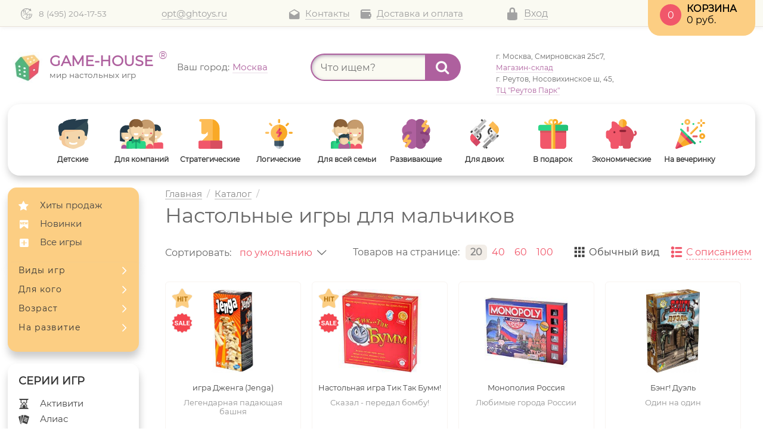

--- FILE ---
content_type: text/html; charset=utf-8
request_url: https://www.game-house.ru/katalog/dlya-malchikov/
body_size: 22409
content:

<!DOCTYPE HTML>
<html lang="ru" class="nojs">
<head>
	<meta charset="utf-8" />
<style>
	a {color: RGB(158, 158, 158);}
	a:hover {color: RGB(171, 94, 155);}
</style>
<meta http-equiv="X-UA-Compatible" content="IE=edge">
<meta name="viewport" content="width=device-width">
<meta http-equiv="Cache-Control" content="no-cache">
<link rel="stylesheet" href="https://www.game-house.ru/cache/css/f9bcd612bd3c57cd89263473090a5060.css" type="text/css" media="screen" title="stylesheet" charset="utf-8">
<meta name="robots" content="all"><title>Настольные игры для мальчиков. Купить игры для мальчиков в Гейм-Хаус.</title><meta name="keywords" content="Настольные игры для мальчиков купить 6 7 8 9 10 11 12 лет"><meta name="description" content="На этой странице представлен широкий выбор настольных игр для мальчиков 6, 7, 8, 9, 10, 11 и 12 лет. Оформить заказ вы можете на сайте, или по телефону 8-800-200-77-38">
<script type="text/javascript">
	function jquery_diafan_ready() {
		var obj = document.getElementById('page_not_ready_state');
		if (typeof $ !== "undefined" && typeof diafan_ajax !== "undefined") {
			return true;
		}
		obj.style.display = 'block';
		return false;
	}
	// function getRetailCrmCookie(name) {
	// 	var matches = document.cookie.match(new RegExp(
	// 		'(?:^|; )' + name + '=([^;]*)'
	// 	));
	// 	return matches ? decodeURIComponent(matches[1]) : '';
	// }
	// setTimeout(function() {
	// 	(function(i, s, o, g, r, a, m) {
	// 		i['GoogleAnalyticsObject'] = r;
	// 		i[r] = i[r] || function() {
	// 			(i[r].q = i[r].q || []).push(arguments)
	// 		}, i[r].l = 1 * new Date();
	// 		a = s.createElement(o),
	// 			m = s.getElementsByTagName(o)[0];
	// 		a.async = 1;
	// 		a.src = g;
	// 		m.parentNode.insertBefore(a, m)
	// 	})(window, document, 'script', '//www.google-analytics.com/analytics.js', 'ga');
	// 	ga('create', 'UA-48340567-3', 'auto');
	// 	ga('set', 'transport', 'beacon');
	// 	if (typeof ga_page_view_func !== "undefined") {
	// 		ga_page_view_func();
	// 	}
	// 	ga('set', 'dimension4', getRetailCrmCookie('_ga'));
	// 	ga('send', 'pageview');
	// 	if (typeof start_ga !== "undefined") {
	// 		start_ga();
	// 	}
	// }, 1500);
	// (function(d, w, c) {
	// 	(w[c] = w[c] || []).push(function() {
	// 		try {
	// 			w.yaCounter22249951 = new Ya.Metrika({
	// 				id: 22249951,
	// 				clickmap: true,
	// 				trackLinks: true,
	// 				accurateTrackBounce: true,
	// 				webvisor: true,
	// 				trackHash: true,
	// 				ecommerce: "dataLayer"
	// 			});
	// 		} catch (e) {}
	// 	});
	// 	var n = d.getElementsByTagName("script")[0],
	// 		s = d.createElement("script"),
	// 		f = function() {
	// 			n.parentNode.insertBefore(s, n);
	// 		};
	// 	s.type = "text/javascript";
	// 	s.async = true;
	// 	s.src = "https://mc.yandex.ru/metrika/watch.js";
	// 	if (w.opera == "[object Opera]") {
	// 		d.addEventListener("DOMContentLoaded", f, false);
	// 	} else {
	// 		f();
	// 	}
	// })(document, window, "yandex_metrika_callbacks");
	// var metrica_function_buy = [];
	// var metrica_function_remove = [];
</script>
<script>(function(w,d,s,l,i){w[l]=w[l]||[];w[l].push({'gtm.start':
new Date().getTime(),event:'gtm.js'});var f=d.getElementsByTagName(s)[0],
j=d.createElement(s),dl=l!='dataLayer'?'&l='+l:'';j.async=true;j.src=
'https://www.googletagmanager.com/gtm.js?id='+i+dl;f.parentNode.insertBefore(j,f);
})(window,document,'script','dataLayer','GTM-P84CFCS');</script><script src="https://www.game-house.ru/custom/my/js/lazy.js"></script>
	<link href="https://www.game-house.ru/cache/css/19f0917e9961935d9c6e9e34c27d3c4a.css" rel="stylesheet" type="text/css">
</head>
<body>
<noscript><iframe src="https://www.googletagmanager.com/ns.html?id=GTM-P84CFCS"
                  height="0" width="0" style="display:none;visibility:hidden"></iframe></noscript>
<div id="caption">
	<div class="caption">
		<div id="show_sidebar"><span class="icon icon-three-bars"></span><span class="icon icon-cross"></span></div>
		<span class="phone_495">
			<a href="tel:+74952041753">8 (495) 204-17-53</a>
		</span>
		<span class="recall">
			<a href="#"  onclick="return false;"  class="zvzv">Перезвоните мне</a>
		</span>
		<span class="mail">
			<a href="mailto:opt@ghtoys.ru">opt@ghtoys.ru</a>
		</span>
		<span class="menu">
			<a href="https://www.game-house.ru/about/" class="caption_contact">Контакты</a><a href="https://www.game-house.ru/delivery/" class="caption_delivery">Доставка и оплата</a><a href="https://www.game-house.ru/opt/" class="caption_opt">Оптовикам</a>
		</span>
		<span class="delivery">
			<p>Мы доставляем игры <span>по всей России</span></p>
		</span>
		<div class="reg">
			<div class="vhod"><a href="/user/avtorizatsiiya/" class="llink oppen_on">Вход</a>  <a href="https://www.game-house.ru/registration/" class="arrow-link black2_reg">Регистрация</a></div>
<div class="block_login" style="display: none;"><form method="post"  class="login ajax">
		<input type="hidden" name="action" value="auth">
		<input type="hidden" name="module" value="registration">
		<input type="hidden" name="form_tag" value="registration_auth">
		<input type="text" name="name" autocomplete="off">
		<input type="password" name="pass" autocomplete="off"> <div class="wrapp_error_l"></div><div class="wrapp_sub_op">
			<div class="wrapp_listr">
				<input type="checkbox" id="not_my_computer" name="not_my_computer" value="1">
				<label for="not_my_computer">Чужой компьютер</label>
			</div><input type="submit" value="Войти">
			<div class="errors error" style="display:none"></div>
		</div><a href="https://www.game-house.ru/reminding/" class="arrow-link black1">Забыли пароль?</a> <a href="https://www.game-house.ru/registration/" class="arrow-link black2">Регистрация</a></form></div>
		</div>
		<div id="show_cart"><a rel="nofollow" class="header-cart right  click_a_p" href="https://www.game-house.ru/members/cart/?978080"><span class="name_cart active ">Корзина</span><span class="summa">0<span>руб.</span></span> <span title="Количество товаров в корзине" class="count_cart" onclick="if(!jquery_diafan_ready()){return false;}">0</span></a>
	<div class="overlay" id="overlay3" style="display:none" onclick="$('.modal').fadeOut('slow');"></div></div><a rel="nofollow" class="hidden_cart" href="https://www.game-house.ru/members/cart/?978080"></a>
	</div>
</div>
<div id="thead" data-device="pc">
	<div class="thead">
		<div class="logo">
			<a href="/">
	<img src=" [data-uri]" alt="лого" />
	<p>GAME-HOUSE<i>®</i><span>мир настольных игр</span></p>
</a>
		</div>
		<div class="iplocation"><div><span class="your-town">Ваш город:</span><p class="iplocation-name">Москва</p></div><div class="iplocation-modal" style="display: none"><span class="iplocation-modal-close"></span><div class="iplocation-modal-content"><div class="iplocation-modal-content__action"><p class="iplocation-modal-content__action-title">Ваш город Москва?</p><div class="iplocation-modal-content__action-btns"><div class="iplocation-modal-content__action-btn iplocation-modal-content__action-good" data-id="524901">Да</div></div></div><div class="iplocation-modal-content-search"><p class="iplocation-modal-content-search__title">Укажите ваш город:</p><input type="text" class="iplocation-modal-content-search__input" placeholder="Начните вводить название города" value=""><div class="iplocation-modal-content-search__data"><p class="iplocation-modal-content-search__data-action" data-id="524901">Москва</p><p class="iplocation-modal-content-search__data-action" data-id="498817">Санкт-Петербург</p><p class="iplocation-modal-content-search__data-action" data-id="520555">Нижний Новгород</p><p class="iplocation-modal-content-search__data-action" data-id="1486209">Екатеринбург</p><p class="iplocation-modal-content-search__data-action" data-id="472045">Воронеж</p><p class="iplocation-modal-content-search__data-action" data-id="542420">Краснодар</p><p class="iplocation-modal-content-search__data-action" data-id="501175">Ростов-на-Дону</p><p class="iplocation-modal-content-search__data-action" data-id="1496747">Новосибирск</p><p class="iplocation-modal-content-search__data-action" data-id="479123">Ульяновск</p><p class="iplocation-modal-content-search__data-action" data-id="499099">Самара</p></div></div></div></div></div>
		<div class="js-search-form-parent top_search"><form action="https://www.game-house.ru/search/" class="js_search_form search_form ajax" method="post" style="vertical-align: middle;"><input type="hidden" name="module" value="search"><input type="hidden" name="action" value="search"><div class="search-input" id="search" style="overflow: hidden; max-height: 50px"><input id="textbox" type="text" autocomplete="off" name="searchword" value="" placeholder="Что ищем?" class="input_search"><button type="submit" class="submit_search start_search"><span class="icon icon-search"></span>Найти</button></div></form><div class="js_search_result search_result search-result"></div></div>
		<div class="delivery">
			<div class="centered">
				<br><span style="font-size: 9pt;">г. Москва, Смирновская 25с7, <span><a href="https://www.game-house.ru/about/smirnovskaya/" title="Магазин-склад">Магазин-склад</a> </span> <a href="https://www.game-house.ru/about/smirnovskaya/" title="Магазин склад настольных игр"></a>	</span>
<br><span style="font-size: 9pt;">г. Реутов, Носовихинское ш, 45,&nbsp;<span><a href="https://www.game-house.ru/about/magazin-nastolnykh-igr-v-reutove/" title="ТЦ "Реутов Парк">ТЦ "Реутов Парк"</a> </span> <a href="https://www.game-house.ru/about/magazin-nastolnykh-igr-v-reutove/" title="Магазин настольных игр в ТЦ "Реутов Парк""></a>	</span>
			</div>
		</div>
		<div class="reg">
			<div class="vhod"><a href="/user/avtorizatsiiya/" class="llink oppen_on">Вход</a>  <a href="https://www.game-house.ru/registration/" class="arrow-link black2_reg">Регистрация</a></div>
<div class="block_login" style="display: none;"><form method="post"  class="login ajax">
		<input type="hidden" name="action" value="auth">
		<input type="hidden" name="module" value="registration">
		<input type="hidden" name="form_tag" value="registration_auth">
		<input type="text" name="name" autocomplete="off">
		<input type="password" name="pass" autocomplete="off"> <div class="wrapp_error_l"></div><div class="wrapp_sub_op">
			<div class="wrapp_listr">
				<input type="checkbox" id="not_my_computer" name="not_my_computer" value="1">
				<label for="not_my_computer">Чужой компьютер</label>
			</div><input type="submit" value="Войти">
			<div class="errors error" style="display:none"></div>
		</div><a href="https://www.game-house.ru/reminding/" class="arrow-link black1">Забыли пароль?</a> <a href="https://www.game-house.ru/registration/" class="arrow-link black2">Регистрация</a></form></div>
		</div>
		<div class="visual_menu">
		<ul id="top-menu" class="hp-top-list"><li><a href="https://www.game-house.ru/katalog/childish/" class="icon-13"><span>Детские</span></a></li><li><a href="https://www.game-house.ru/katalog/companies/" class="icon-1"><span>Для компаний</span></a></li><li><a href="https://www.game-house.ru/katalog/strategy/" class="icon-3"><span>Стратегические</span></a></li><li><a href="https://www.game-house.ru/katalog/logic/" class="icon-12"><span>Логические</span></a></li><li><a href="https://www.game-house.ru/katalog/semejnie-igri/" class="icon-5"><span>Для всей семьи</span></a></li><li><a href="https://www.game-house.ru/katalog/razvivajushie/" class="icon-4"><span>Развивающие</span></a></li><li><a href="https://www.game-house.ru/katalog/dlya-dvoih/" class="icon-2"><span>Для двоих</span></a></li><li><a href="https://www.game-house.ru/katalog/v-podarok/" class="icon-11"><span>В подарок</span></a></li><li><a href="https://www.game-house.ru/katalog/economic/" class="icon-9"><span>Экономические</span></a></li><li><a href="https://www.game-house.ru/katalog/dlya-vecherinki/" class="icon-6"><span>На вечеринку</span></a></li><li><a href="https://www.game-house.ru/katalog/dlya-vlublennih/" class="icon-8"><span>Для влюблённых</span></a></li><li><a href="https://www.game-house.ru/katalog/v-dorogu/" class="icon-7"><span>В дорогу</span></a></li><li><a href="https://www.game-house.ru/katalog/adult/" class="icon-10"><span>Для взрослых</span></a></li></ul>
	</div>
	</div>
</div>
	<div id="body">
		<div class="tbody">
<div class="left_sidebar">
	<div class="menu_1 stiky_menu">
		<ul>
			<li><a href="https://www.game-house.ru/about/" class="caption_contact">Контакты</a></li><li><a href="https://www.game-house.ru/delivery/" class="caption_delivery">Доставка и оплата</a></li><li><a href="https://www.game-house.ru/opt/" class="caption_opt">Оптовикам</a></li>
		</ul>
	</div>
	<div class="menu_1">
		<ul>
			<li><a href="https://www.game-house.ru/khity-prodazh/" class="hits_icon">Хиты продаж</a></li><li><a href="https://www.game-house.ru/novinki/" class="new_icon">Новинки</a></li><li><a href="https://www.game-house.ru/katalog/" class="allgames_icon">Все игры</a></li>
		</ul>
	</div>
	<div class="menu_2">
		<ul class="menu">
			<li class='level2'><a href="https://www.game-house.ru/katalog/"  onclick="return false;" >Виды игр</a><ul><li><a href="https://www.game-house.ru/katalog/v-dorogu/">В дорогу</a></li><li><a href="https://www.game-house.ru/katalog/igri-16-90-let/">Настольные игры для детей от 16 лет и старше</a></li><li><a href="https://www.game-house.ru/katalog/viktorini/">Викторины</a></li><li><a href="https://www.game-house.ru/katalog/golovolomki/">Головоломки</a></li><li><a href="https://www.game-house.ru/katalog/detective/">Детективные</a></li><li><a href="https://www.game-house.ru/katalog/card/">Карточные</a></li><li><a href="https://www.game-house.ru/katalog/poker/">Покерные наборы</a></li><li><a href="https://www.game-house.ru/katalog/razvivajushie/">Развивающие</a></li><li><a href="https://www.game-house.ru/katalog/logic/">Логические</a></li><li><a href="https://www.game-house.ru/katalog/opity/">Научные опыты</a></li><li><a href="https://www.game-house.ru/katalog/pravila-za-minutu/">Правила за минуту</a></li><li><a href="https://www.game-house.ru/katalog/strategy/">Cтратегические</a></li><li><a href="https://www.game-house.ru/katalog/traditional/">Традиционные</a></li><li><a href="https://www.game-house.ru/katalog/hodilki-brodilki/">Ходилки Бродилки</a></li><li><a href="https://www.game-house.ru/katalog/economic/">Экономические</a></li><li><a href="https://www.game-house.ru/katalog/s-polem/">С игровым полем</a></li><li><a href="https://www.game-house.ru/katalog/dice/">С кубиками и фишками</a></li><li><a href="https://www.game-house.ru/katalog/tvorchestvo/">Творчество и хобби</a></li></ul></li><li class='level2'><a href="https://www.game-house.ru/katalog/"  onclick="return false;" >Для кого</a><ul><li><a href="https://www.game-house.ru/katalog/muzchine/">Мужчине</a></li><li><a href="https://www.game-house.ru/katalog/jenzschine/">Женщине</a></li><li><a href="https://www.game-house.ru/katalog/dlya-devochek/">Для девочек</a></li><li><a href="https://www.game-house.ru/katalog/dlya-malchikov/">Для мальчиков</a></li><li><a href="https://www.game-house.ru/katalog/dlya-doshkolnikov/">Для дошкольников</a></li><li><a href="https://www.game-house.ru/katalog/adult/">Для взрослых</a></li><li><a href="https://www.game-house.ru/katalog/companies/">Для большой компании</a></li><li><a href="https://www.game-house.ru/katalog/dlya-dvoih/">Для двоих</a></li><li><a href="https://www.game-house.ru/katalog/v-ofis/">Для офиса</a></li></ul></li><li class='level2'><a href="https://www.game-house.ru/katalog/"  onclick="return false;" >Возраст</a><ul><li><a href="https://www.game-house.ru/katalog/igri-ot-2-let/">От 2-х лет</a></li><li><a href="https://www.game-house.ru/katalog/igri-ot-3-let/">3-4 лет</a></li><li><a href="https://www.game-house.ru/katalog/igri-4-5-let/">4-5 лет</a></li><li><a href="https://www.game-house.ru/katalog/igri-5-6-let/">5-6 лет</a></li><li><a href="https://www.game-house.ru/katalog/igri-7-8-let/">7-8 лет</a></li><li><a href="https://www.game-house.ru/katalog/igri-9-10-let/">9-10 лет</a></li><li><a href="https://www.game-house.ru/katalog/igri-12-16-let/">12-16 лет</a></li><li><a href="https://www.game-house.ru/katalog/igri-16-90-let/">Старше 16 лет</a></li></ul></li><li class='level2'><a href="https://www.game-house.ru/katalog/"  onclick="return false;" >На развитие</a><ul><li><a href="https://www.game-house.ru/katalog/associacii/">На ассоциации</a></li><li><a href="https://www.game-house.ru/katalog/na-vnimatelnost/">На внимательность</a></li><li><a href="https://www.game-house.ru/katalog/na-lovkost/">На ловкость</a></li><li><a href="https://www.game-house.ru/katalog/inostranniy-jazik/">На иностранном языке</a></li><li><a href="https://www.game-house.ru/katalog/na-matematiku/">На математику</a></li><li><a href="https://www.game-house.ru/katalog/na-pamjat/">На память</a></li><li><a href="https://www.game-house.ru/katalog/na-reakciju/">На реакцию</a></li><li><a href="https://www.game-house.ru/katalog/na-skorost/">На скорость</a></li><li><a href="https://www.game-house.ru/katalog/erudition/">На эрудицию</a></li></ul></li>
		</ul>
	</div>
	<div class="menu_3">
		<ul>
			<li><a href="https://www.game-house.ru/katalog/activity-serija/" class="activity">Активити</a></li><li><a href="https://www.game-house.ru/katalog/alias-serija/" class="alias">Алиас</a></li><li><a href="https://www.game-house.ru/katalog/danetki/" class="danetki">Данетки</a></li><li><a href="https://www.game-house.ru/katalog/jenga-seriya/" class="djenga">Дженга</a></li><li><a href="https://www.game-house.ru/katalog/dixit-serija/" class="dixit">Диксит</a></li><li><a href="https://www.game-house.ru/katalog/imaginarium-serija/" class="imajinarium">Имаджинариум</a></li><li><a href="https://www.game-house.ru/katalog/carcassonne-seriya/" class="karkasson">Каркассон</a></li><li><a href="https://www.game-house.ru/katalog/kolonizatory-seriya/" class="colonizator">Колонизаторы</a></li><li><a href="https://www.game-house.ru/katalog/krokodil/" class="krokodil">Крокодил</a></li><li><a href="https://www.game-house.ru/katalog/story-cubes/" class="history_cubs">Кубики Историй</a></li><li><a href="https://www.game-house.ru/katalog/manchkin-seriya/" class="manchkin">Манчкин</a></li><li><a href="https://www.game-house.ru/katalog/mafia-seriya/" class="mafiya2">Мафия</a></li><li><a href="https://www.game-house.ru/katalog/memo/" class="memo">Мемо</a></li><li><a href="https://www.game-house.ru/katalog/monopoly-seriya/" class="monoply">Монополия</a></li><li><a href="https://www.game-house.ru/katalog/svintus-serija/" class="svintus">Свинтус</a></li><li><a href="https://www.game-house.ru/katalog/scrabble-seriya/" class="scrabbl">Скраббл</a></li><li><a href="https://www.game-house.ru/katalog/sunduchok-znaniy/" class="sunduk">Сундучок Знаний</a></li><li><a href="https://www.game-house.ru/katalog/twister-seriya/" class="twister">Твистер</a></li><li><a href="https://www.game-house.ru/katalog/tiktakboom-serija/" class="clock-o">Тик Так Бум</a></li><li><a href="https://www.game-house.ru/katalog/fanty/" class="fanty">Фанты</a></li><li><a href="https://www.game-house.ru/katalog/shakal-seriya/" class="anchor">Шакал</a></li><li><a href="https://www.game-house.ru/katalog/evoluciya-seriya/" class="evolution">Эволюция</a></li><li><a href="https://www.game-house.ru/katalog/ekivoki/" class="documents">Экивоки</a></li><li><a href="https://www.game-house.ru/katalog/traditional/" class="tradicion">Традиционные</a></li><li><a href="https://www.game-house.ru/katalog/poker/" class="poker">Покер</a></li><li><a href="https://www.game-house.ru/katalog/opity/" class="science">Научные Опыты</a></li><li><a href="https://www.game-house.ru/katalog/tvorchestvo/" class="creation">Творчество и хобби</a></li>
		</ul>
	</div>
<div id="filternsv"><noindex><form method="POST" action="https://www.game-house.ru/katalog/" class="js_filternsv_search_form ajax"><input type="hidden" name="module" value="filternsv"><input type="hidden" name="action" value="search"><input name="cat_id" type="hidden" value="90"><div class="filternsv-search"><div class="filter_blocks"><div class="js-nsv-current-filter"><div class="nsv-current-filter filternsv_search_param_group" data-name-group="js-nsv-current-filter"><p class="nsv-current-filter__title">Выбранные фильтры</p><div class="nsv-current-filter-parent"><div class="nsv-current-filter__item"><span data-label-show-search="filternsv_search_p1_109">Для кого: Для мальчиков</span> <span class="nsv-current-filter__item-closed">&times;</span></div></div></div></div></div><div class="filter_blocks"><div class="filternsv_search_param_group show" id="pg_pr" data-name-group="pr"><div class="filternsv_search_param_name-group">Цена</div><div class="filternsv_search_param_group-child"><div class="filternsv_search_price filternsv_search_param filternsv_search-group wrap_filter_block_min_max" data-irs="false"><div class="flex-between_wrap_no-wrap form_theme_nsv__twoo-input" id="filternsv_search_price"><input type="text" class="minCost" placeholder="От" name="pr1" value=""><input type="text" class="maxCost" placeholder="До" name="pr2" value=""></div></div></div></div><div class="filternsv_search_param_group show" id="pg_p_8" data-name-group="p_8"><div class="filternsv_search_param_name-group">Жанр</div><div class="filternsv_search_param_group-child"><div class="filternsv_search_param_parent"><input type="checkbox" id="filternsv_search_p8_62" name="p8[]" value="62"><label for="filternsv_search_p8_62" class="filternsv_search_p8_62">Стратегические</label></div><div class="filternsv_search_param_parent"><input type="checkbox" id="filternsv_search_p8_63" name="p8[]" value="63"><label for="filternsv_search_p8_63" class="filternsv_search_p8_63">Дорожные</label></div><div class="filternsv_search_param_parent"><input type="checkbox" id="filternsv_search_p8_64" name="p8[]" value="64"><label for="filternsv_search_p8_64" class="filternsv_search_p8_64">Экономические</label></div><div class="filternsv_search_param_group-child__dop"><div class="filternsv_search_param_parent"><input type="checkbox" id="filternsv_search_p8_65" name="p8[]" value="65"><label for="filternsv_search_p8_65" class="filternsv_search_p8_65">Развивающие</label></div><div class="filternsv_search_param_parent"><input type="checkbox" id="filternsv_search_p8_66" name="p8[]" value="66"><label for="filternsv_search_p8_66" class="filternsv_search_p8_66">Логические</label></div><div class="filternsv_search_param_parent"><input type="checkbox" id="filternsv_search_p8_67" name="p8[]" value="67"><label for="filternsv_search_p8_67" class="filternsv_search_p8_67">Детективные</label></div><div class="filternsv_search_param_parent"><input type="checkbox" id="filternsv_search_p8_68" name="p8[]" value="68"><label for="filternsv_search_p8_68" class="filternsv_search_p8_68">Карточные</label></div><div class="filternsv_search_param_parent"><input type="checkbox" id="filternsv_search_p8_111" name="p8[]" value="111"><label for="filternsv_search_p8_111" class="filternsv_search_p8_111">На ассоциации</label></div><div class="filternsv_search_param_parent"><input type="checkbox" id="filternsv_search_p8_112" name="p8[]" value="112"><label for="filternsv_search_p8_112" class="filternsv_search_p8_112">Викторины</label></div><div class="filternsv_search_param_parent"><input type="checkbox" id="filternsv_search_p8_115" name="p8[]" value="115"><label for="filternsv_search_p8_115" class="filternsv_search_p8_115">Абстрактные</label></div><div class="filternsv_search_param_parent"><input type="checkbox" id="filternsv_search_p8_116" name="p8[]" value="116"><label for="filternsv_search_p8_116" class="filternsv_search_p8_116">Ходилки Бродилки</label></div><div class="filternsv_search_param_parent"><input type="checkbox" id="filternsv_search_p8_242" name="p8[]" value="242"><label for="filternsv_search_p8_242" class="filternsv_search_p8_242">Алкогольные</label></div><div class="filternsv_search_param_parent"><input type="checkbox" id="filternsv_search_p8_243" name="p8[]" value="243"><label for="filternsv_search_p8_243" class="filternsv_search_p8_243">Кооперативные</label></div><div class="filternsv_search_param_parent"><input type="checkbox" id="filternsv_search_p8_244" name="p8[]" value="244"><label for="filternsv_search_p8_244" class="filternsv_search_p8_244">Пантонима</label></div><div class="filternsv_search_param_parent"><input type="checkbox" id="filternsv_search_p8_245" name="p8[]" value="245"><label for="filternsv_search_p8_245" class="filternsv_search_p8_245">Подвижные</label></div><div class="filternsv_search_param_parent"><input type="checkbox" id="filternsv_search_p8_246" name="p8[]" value="246"><label for="filternsv_search_p8_246" class="filternsv_search_p8_246">Психологические</label></div><div class="filternsv_search_param_parent"><input type="checkbox" id="filternsv_search_p8_247" name="p8[]" value="247"><label for="filternsv_search_p8_247" class="filternsv_search_p8_247">Ролевые</label></div><div class="filternsv_search_param_parent"><input type="checkbox" id="filternsv_search_p8_248" name="p8[]" value="248"><label for="filternsv_search_p8_248" class="filternsv_search_p8_248">Исторические</label></div><div class="filternsv_search_param_parent"><input type="checkbox" id="filternsv_search_p8_249" name="p8[]" value="249"><label for="filternsv_search_p8_249" class="filternsv_search_p8_249">Приключенческие</label></div><div class="filternsv_search_param_parent"><input type="checkbox" id="filternsv_search_p8_250" name="p8[]" value="250"><label for="filternsv_search_p8_250" class="filternsv_search_p8_250">Тактические</label></div><div class="filternsv_search_param_parent"><input type="checkbox" id="filternsv_search_p8_251" name="p8[]" value="251"><label for="filternsv_search_p8_251" class="filternsv_search_p8_251">Вестерн</label></div><div class="filternsv_search_param_parent"><input type="checkbox" id="filternsv_search_p8_252" name="p8[]" value="252"><label for="filternsv_search_p8_252" class="filternsv_search_p8_252">Квест</label></div><div class="filternsv_search_param_parent"><input type="checkbox" id="filternsv_search_p8_253" name="p8[]" value="253"><label for="filternsv_search_p8_253" class="filternsv_search_p8_253">Классические</label></div><div class="filternsv_search_param_parent"><input type="checkbox" id="filternsv_search_p8_254" name="p8[]" value="254"><label for="filternsv_search_p8_254" class="filternsv_search_p8_254">Квизы</label></div><div class="filternsv_search_param_parent"><input type="checkbox" id="filternsv_search_p8_255" name="p8[]" value="255"><label for="filternsv_search_p8_255" class="filternsv_search_p8_255">Военные</label></div></div><div class="filternsv_search_param_group-all-item">Показать еще</div></div></div><div class="filternsv_search_param_group show" id="pg_p_1" data-name-group="p_1"><div class="filternsv_search_param_name-group">Для кого</div><div class="filternsv_search_param_group-child"><div class="filternsv_search_param_parent"><input type="checkbox" id="filternsv_search_p1_1" name="p1[]" value="1"><label for="filternsv_search_p1_1" class="filternsv_search_p1_1">Для большой компании</label></div><div class="filternsv_search_param_parent"><input type="checkbox" id="filternsv_search_p1_2" name="p1[]" value="2"><label for="filternsv_search_p1_2" class="filternsv_search_p1_2">Для вечеринки</label></div><div class="filternsv_search_param_parent"><input type="checkbox" id="filternsv_search_p1_3" name="p1[]" value="3"><label for="filternsv_search_p1_3" class="filternsv_search_p1_3">Для всей семьи</label></div><div class="filternsv_search_param_group-child__dop"><div class="filternsv_search_param_parent"><input type="checkbox" id="filternsv_search_p1_39" name="p1[]" value="39"><label for="filternsv_search_p1_39" class="filternsv_search_p1_39">Для двоих</label></div><div class="filternsv_search_param_parent"><input type="checkbox" id="filternsv_search_p1_43" name="p1[]" value="43"><label for="filternsv_search_p1_43" class="filternsv_search_p1_43">Для взрослых</label></div><div class="filternsv_search_param_parent"><input type="checkbox" id="filternsv_search_p1_130" name="p1[]" value="130"><label for="filternsv_search_p1_130" class="filternsv_search_p1_130">Мужчине</label></div><div class="filternsv_search_param_parent"><input type="checkbox" id="filternsv_search_p1_131" name="p1[]" value="131"><label for="filternsv_search_p1_131" class="filternsv_search_p1_131">Женщине</label></div><div class="filternsv_search_param_parent"><input type="checkbox" id="filternsv_search_p1_45" name="p1[]" value="45"><label for="filternsv_search_p1_45" class="filternsv_search_p1_45">Для детей</label></div><div class="filternsv_search_param_parent"><input type="checkbox" id="filternsv_search_p1_109" name="p1[]" value="109" checked><label for="filternsv_search_p1_109" class="filternsv_search_p1_109">Для мальчиков</label></div><div class="filternsv_search_param_parent"><input type="checkbox" id="filternsv_search_p1_119" name="p1[]" value="119"><label for="filternsv_search_p1_119" class="filternsv_search_p1_119">Для девочек</label></div><div class="filternsv_search_param_parent"><input type="checkbox" id="filternsv_search_p1_122" name="p1[]" value="122"><label for="filternsv_search_p1_122" class="filternsv_search_p1_122">Для дошкольников</label></div><div class="filternsv_search_param_parent"><input type="checkbox" id="filternsv_search_p1_142" name="p1[]" value="142"><label for="filternsv_search_p1_142" class="filternsv_search_p1_142">Для влюблённых</label></div><div class="filternsv_search_param_parent"><input type="checkbox" id="filternsv_search_p1_193" name="p1[]" value="193"><label for="filternsv_search_p1_193" class="filternsv_search_p1_193">Для малышей</label></div><div class="filternsv_search_param_parent"><input type="checkbox" id="filternsv_search_p1_194" name="p1[]" value="194"><label for="filternsv_search_p1_194" class="filternsv_search_p1_194">Для молодёжи</label></div><div class="filternsv_search_param_parent"><input type="checkbox" id="filternsv_search_p1_195" name="p1[]" value="195"><label for="filternsv_search_p1_195" class="filternsv_search_p1_195">Для одного</label></div><div class="filternsv_search_param_parent"><input type="checkbox" id="filternsv_search_p1_196" name="p1[]" value="196"><label for="filternsv_search_p1_196" class="filternsv_search_p1_196">Для офиса</label></div></div><div class="filternsv_search_param_group-all-item">Показать еще</div></div></div><div class="filternsv_search_param_group" id="pg_p_9" data-name-group="p_9"><div class="filternsv_search_param_name-group">Время партии</div><div class="filternsv_search_param_group-child"><div class="filternsv_search_param_parent"><input type="checkbox" id="filternsv_search_p9_70" name="p9[]" value="70"><label for="filternsv_search_p9_70" class="filternsv_search_p9_70">до 15 минут</label></div><div class="filternsv_search_param_parent"><input type="checkbox" id="filternsv_search_p9_71" name="p9[]" value="71"><label for="filternsv_search_p9_71" class="filternsv_search_p9_71">16-30 минут</label></div><div class="filternsv_search_param_parent"><input type="checkbox" id="filternsv_search_p9_72" name="p9[]" value="72"><label for="filternsv_search_p9_72" class="filternsv_search_p9_72">31-60 минут</label></div><div class="filternsv_search_param_group-child__dop"><div class="filternsv_search_param_parent"><input type="checkbox" id="filternsv_search_p9_312" name="p9[]" value="312"><label for="filternsv_search_p9_312" class="filternsv_search_p9_312">61-120 минут</label></div><div class="filternsv_search_param_parent"><input type="checkbox" id="filternsv_search_p9_313" name="p9[]" value="313"><label for="filternsv_search_p9_313" class="filternsv_search_p9_313">121-240 минут</label></div><div class="filternsv_search_param_parent"><input type="checkbox" id="filternsv_search_p9_314" name="p9[]" value="314"><label for="filternsv_search_p9_314" class="filternsv_search_p9_314">от 4 часов</label></div></div><div class="filternsv_search_param_group-all-item">Показать еще</div></div></div><div class="filternsv_search_param_group" id="pg_p_5" data-name-group="p_5"><div class="filternsv_search_param_name-group">Количество игроков</div><div class="filternsv_search_param_group-child"><div class="filternsv_search_param_parent"><input type="checkbox" id="filternsv_search_p5_438" name="p5[]" value="438"><label for="filternsv_search_p5_438" class="filternsv_search_p5_438">26</label></div><div class="filternsv_search_param_parent"><input type="checkbox" id="filternsv_search_p5_11" name="p5[]" value="11"><label for="filternsv_search_p5_11" class="filternsv_search_p5_11">1</label></div><div class="filternsv_search_param_parent"><input type="checkbox" id="filternsv_search_p5_12" name="p5[]" value="12"><label for="filternsv_search_p5_12" class="filternsv_search_p5_12">2</label></div><div class="filternsv_search_param_group-child__dop"><div class="filternsv_search_param_parent"><input type="checkbox" id="filternsv_search_p5_13" name="p5[]" value="13"><label for="filternsv_search_p5_13" class="filternsv_search_p5_13">3</label></div><div class="filternsv_search_param_parent"><input type="checkbox" id="filternsv_search_p5_14" name="p5[]" value="14"><label for="filternsv_search_p5_14" class="filternsv_search_p5_14">4</label></div><div class="filternsv_search_param_parent"><input type="checkbox" id="filternsv_search_p5_15" name="p5[]" value="15"><label for="filternsv_search_p5_15" class="filternsv_search_p5_15">5</label></div><div class="filternsv_search_param_parent"><input type="checkbox" id="filternsv_search_p5_16" name="p5[]" value="16"><label for="filternsv_search_p5_16" class="filternsv_search_p5_16">6</label></div><div class="filternsv_search_param_parent"><input type="checkbox" id="filternsv_search_p5_17" name="p5[]" value="17"><label for="filternsv_search_p5_17" class="filternsv_search_p5_17">7</label></div><div class="filternsv_search_param_parent"><input type="checkbox" id="filternsv_search_p5_18" name="p5[]" value="18"><label for="filternsv_search_p5_18" class="filternsv_search_p5_18">8</label></div><div class="filternsv_search_param_parent"><input type="checkbox" id="filternsv_search_p5_19" name="p5[]" value="19"><label for="filternsv_search_p5_19" class="filternsv_search_p5_19">9</label></div><div class="filternsv_search_param_parent"><input type="checkbox" id="filternsv_search_p5_20" name="p5[]" value="20"><label for="filternsv_search_p5_20" class="filternsv_search_p5_20">10</label></div><div class="filternsv_search_param_parent"><input type="checkbox" id="filternsv_search_p5_80" name="p5[]" value="80"><label for="filternsv_search_p5_80" class="filternsv_search_p5_80">11</label></div><div class="filternsv_search_param_parent"><input type="checkbox" id="filternsv_search_p5_82" name="p5[]" value="82"><label for="filternsv_search_p5_82" class="filternsv_search_p5_82">12</label></div><div class="filternsv_search_param_parent"><input type="checkbox" id="filternsv_search_p5_83" name="p5[]" value="83"><label for="filternsv_search_p5_83" class="filternsv_search_p5_83">13</label></div><div class="filternsv_search_param_parent"><input type="checkbox" id="filternsv_search_p5_84" name="p5[]" value="84"><label for="filternsv_search_p5_84" class="filternsv_search_p5_84">14</label></div><div class="filternsv_search_param_parent"><input type="checkbox" id="filternsv_search_p5_85" name="p5[]" value="85"><label for="filternsv_search_p5_85" class="filternsv_search_p5_85">15</label></div><div class="filternsv_search_param_parent"><input type="checkbox" id="filternsv_search_p5_86" name="p5[]" value="86"><label for="filternsv_search_p5_86" class="filternsv_search_p5_86">16</label></div><div class="filternsv_search_param_parent"><input type="checkbox" id="filternsv_search_p5_87" name="p5[]" value="87"><label for="filternsv_search_p5_87" class="filternsv_search_p5_87">17</label></div><div class="filternsv_search_param_parent"><input type="checkbox" id="filternsv_search_p5_88" name="p5[]" value="88"><label for="filternsv_search_p5_88" class="filternsv_search_p5_88">18</label></div><div class="filternsv_search_param_parent"><input type="checkbox" id="filternsv_search_p5_89" name="p5[]" value="89"><label for="filternsv_search_p5_89" class="filternsv_search_p5_89">19</label></div><div class="filternsv_search_param_parent"><input type="checkbox" id="filternsv_search_p5_90" name="p5[]" value="90"><label for="filternsv_search_p5_90" class="filternsv_search_p5_90">20</label></div><div class="filternsv_search_param_parent"><input type="checkbox" id="filternsv_search_p5_91" name="p5[]" value="91"><label for="filternsv_search_p5_91" class="filternsv_search_p5_91">21</label></div><div class="filternsv_search_param_parent"><input type="checkbox" id="filternsv_search_p5_92" name="p5[]" value="92"><label for="filternsv_search_p5_92" class="filternsv_search_p5_92">22</label></div><div class="filternsv_search_param_parent"><input type="checkbox" id="filternsv_search_p5_93" name="p5[]" value="93"><label for="filternsv_search_p5_93" class="filternsv_search_p5_93">1+</label></div><div class="filternsv_search_param_parent"><input type="checkbox" id="filternsv_search_p5_94" name="p5[]" value="94"><label for="filternsv_search_p5_94" class="filternsv_search_p5_94">2+</label></div><div class="filternsv_search_param_parent"><input type="checkbox" id="filternsv_search_p5_95" name="p5[]" value="95"><label for="filternsv_search_p5_95" class="filternsv_search_p5_95">3+</label></div><div class="filternsv_search_param_parent"><input type="checkbox" id="filternsv_search_p5_96" name="p5[]" value="96"><label for="filternsv_search_p5_96" class="filternsv_search_p5_96">4+</label></div></div><div class="filternsv_search_param_group-all-item">Показать еще</div></div></div><div class="filternsv_search_param_group" id="pg_p_17" data-name-group="p_17"><div class="filternsv_search_param_name-group">Теги</div><div class="filternsv_search_param_group-child"><div class="filternsv_search_param_parent"><input type="checkbox" id="filternsv_search_p17_156" name="p17[]" value="156"><label for="filternsv_search_p17_156" class="filternsv_search_p17_156">Дешевые</label></div><div class="filternsv_search_param_parent"><input type="checkbox" id="filternsv_search_p17_157" name="p17[]" value="157"><label for="filternsv_search_p17_157" class="filternsv_search_p17_157">Игра в слова</label></div><div class="filternsv_search_param_parent"><input type="checkbox" id="filternsv_search_p17_158" name="p17[]" value="158"><label for="filternsv_search_p17_158" class="filternsv_search_p17_158">Игры с видео</label></div><div class="filternsv_search_param_group-child__dop"><div class="filternsv_search_param_parent"><input type="checkbox" id="filternsv_search_p17_162" name="p17[]" value="162"><label for="filternsv_search_p17_162" class="filternsv_search_p17_162">Психолог рекомендует</label></div><div class="filternsv_search_param_parent"><input type="checkbox" id="filternsv_search_p17_300" name="p17[]" value="300"><label for="filternsv_search_p17_300" class="filternsv_search_p17_300">Космос</label></div><div class="filternsv_search_param_parent"><input type="checkbox" id="filternsv_search_p17_301" name="p17[]" value="301"><label for="filternsv_search_p17_301" class="filternsv_search_p17_301">Лавкрафт</label></div><div class="filternsv_search_param_parent"><input type="checkbox" id="filternsv_search_p17_302" name="p17[]" value="302"><label for="filternsv_search_p17_302" class="filternsv_search_p17_302">Пираты</label></div><div class="filternsv_search_param_parent"><input type="checkbox" id="filternsv_search_p17_303" name="p17[]" value="303"><label for="filternsv_search_p17_303" class="filternsv_search_p17_303">Постапокалипсис</label></div><div class="filternsv_search_param_parent"><input type="checkbox" id="filternsv_search_p17_304" name="p17[]" value="304"><label for="filternsv_search_p17_304" class="filternsv_search_p17_304">Правила за минуту</label></div><div class="filternsv_search_param_parent"><input type="checkbox" id="filternsv_search_p17_305" name="p17[]" value="305"><label for="filternsv_search_p17_305" class="filternsv_search_p17_305">С игровым полем</label></div><div class="filternsv_search_param_parent"><input type="checkbox" id="filternsv_search_p17_306" name="p17[]" value="306"><label for="filternsv_search_p17_306" class="filternsv_search_p17_306">С кубиками</label></div><div class="filternsv_search_param_parent"><input type="checkbox" id="filternsv_search_p17_307" name="p17[]" value="307"><label for="filternsv_search_p17_307" class="filternsv_search_p17_307">С миниатюрами</label></div><div class="filternsv_search_param_parent"><input type="checkbox" id="filternsv_search_p17_308" name="p17[]" value="308"><label for="filternsv_search_p17_308" class="filternsv_search_p17_308">Фильмы и Сериалы</label></div><div class="filternsv_search_param_parent"><input type="checkbox" id="filternsv_search_p17_309" name="p17[]" value="309"><label for="filternsv_search_p17_309" class="filternsv_search_p17_309">Фэнтези</label></div><div class="filternsv_search_param_parent"><input type="checkbox" id="filternsv_search_p17_310" name="p17[]" value="310"><label for="filternsv_search_p17_310" class="filternsv_search_p17_310">Средневековье</label></div><div class="filternsv_search_param_parent"><input type="checkbox" id="filternsv_search_p17_311" name="p17[]" value="311"><label for="filternsv_search_p17_311" class="filternsv_search_p17_311">Зомби</label></div></div><div class="filternsv_search_param_group-all-item">Показать еще</div></div></div><div class="filternsv_search_param_group filternsv-show-popular_block" id="pg_pt"><div class="filternsv_search_param_name-group">Популярные подборки</div><div class="filternsv_search_param_group-child"><a href="https://www.game-house.ru/katalog/deshevie/">дешевые</a><a href="https://www.game-house.ru/katalog/v-ofis/">для офиса</a><a href="https://www.game-house.ru/katalog/jenzschine/">женщине</a><a href="https://www.game-house.ru/katalog/muzchine/">Мужчине</a><a href="https://www.game-house.ru/katalog/dlya-malchikov/" class="active">Для мальчиков</a><a href="https://www.game-house.ru/katalog/dlya-devochek/">для девочек</a><a href="https://www.game-house.ru/katalog/dlya-dvoih/">для двоих</a><a href="https://www.game-house.ru/katalog/bonanza/">Бонанза</a><a href="https://www.game-house.ru/katalog/golovonogi-seriya/">Головоноги</a><a href="https://www.game-house.ru/katalog/derevjannie/">деревянные</a><a href="https://www.game-house.ru/katalog/14-february/">14 февраля</a><a href="https://www.game-house.ru/katalog/den-rozjdeniya/">на день Рождения</a><a href="https://www.game-house.ru/katalog/inostranniy-jazik/">на иностранном языке</a><a href="https://www.game-house.ru/katalog/na-reakciju/">на реакцию</a><a href="https://www.game-house.ru/katalog/na-pamjat/">на память</a><a href="https://www.game-house.ru/katalog/na-matematiku/">на математику</a><a href="https://www.game-house.ru/katalog/na-vnimatelnost/">на внимательность</a><a href="https://www.game-house.ru/katalog/na-skorost/">на скорость</a><a href="https://www.game-house.ru/katalog/na-lovkost/">на ловкость</a><a href="https://www.game-house.ru/katalog/dedukciya/">на дедукцию</a><a href="https://www.game-house.ru/katalog/risovanie/">на рисование</a><div class="filternsv_search_param_group-child__dop"><a href="https://www.game-house.ru/katalog/s-polem/">с игровым полем</a><a href="https://www.game-house.ru/katalog/dice/">с кубиками</a><a href="https://www.game-house.ru/katalog/igra-v-slova/">игры в слова</a><a href="https://www.game-house.ru/katalog/psiholog-rekomenduet/">психолог рекомендует</a><a href="https://www.game-house.ru/katalog/slojnie-pravila/">сложные</a><a href="https://www.game-house.ru/katalog/pravila-za-minutu/">быстрая партия</a><a href="https://www.game-house.ru/katalog/alcoholgames/">алкогольные</a><a href="https://www.game-house.ru/katalog/kooperativnie/">кооперативные</a><a href="https://www.game-house.ru/katalog/pantonima/">пантонима</a><a href="https://www.game-house.ru/katalog/podbizhnaja-igra/">подвижные</a><a href="https://www.game-house.ru/katalog/psihologicheskie/">психологические</a><a href="https://www.game-house.ru/katalog/associacii/">на ассоциации</a><a href="https://www.game-house.ru/katalog/viktorini/">викторины</a><a href="https://www.game-house.ru/katalog/abstractnie/">абстрактные</a><a href="https://www.game-house.ru/katalog/hodilki-brodilki/">ходилки Бродилки</a><a href="https://www.game-house.ru/katalog/dlya-doshkolnikov/">для дошкольников</a></div><div class="filternsv_search_param_group-all-item">Показать еще</div></div></div></div><div class="filternsv_search_param_group filternsv_search_param_group_clear"><a href="https://www.game-house.ru/katalog/nastolnye-igri/" class="btn-nsv-clear">Очистить фильтр</a></div></div></form></noindex></div>
	<form method="POST" class="block_defer_form js_block_defer_form site_show_block js_site_show_block ajax"><input type="hidden" name="attributes[name]" value="show_block"><input type="hidden" name="attributes[module]" value="site"><input type="hidden" name="attributes[id]" value="25"><input type="hidden" name="attributes[check_hash_user]" value=""><input type="hidden" name="defer" value="async"></form>
	<a href="https://www.game-house.ru/opt/" class="opt_action">
		<img class="lazy" data-src="https://www.game-house.ru/custom/my/img/sidebar-opt-img.png" alt="Оптовикам"><span>Оптовикам</span>
	</a>
	<a href="https://www.game-house.ru/delivery/" class="carantin">
		<img class="lazy" data-src="https://www.game-house.ru/custom/my/img/sidebar-carantin.png" alt="Карантин">
	</a>
</div>
			<div class="content">
				<div class="breadcrumb" ><span typeof="v:Breadcrumb"><a href="https://www.game-house.ru/" rel="v:url" property="v:title">Главная</a> / </span><span typeof="v:Breadcrumb"><a href="https://www.game-house.ru/katalog/" rel="v:url" property="v:title">Каталог</a> / </span><div class="while"></div></div>
				<h1>Настольные игры для мальчиков</h1><div class="shop_list "><meta name="filternsv-text-1"/><div class="topsik"><div class="nastr"><div class="sort-by by-rate bSearchSort"><span class="info_text">Сортировать:</span><select name="sort" id="sorti" onchange="top.location=this.value">
<option value="https://www.game-house.ru/katalog/dlya-malchikov/" class="sort-down">по умолчанию </option> <option VALUE="https://www.game-house.ru/katalog/dlya-malchikov/sort1/" class="sort-down">по цене &#9650;</option>  <option VALUE="https://www.game-house.ru/katalog/dlya-malchikov/sort2/" class="sort-down">по цене &#9660;</option>  <option VALUE="https://www.game-house.ru/katalog/dlya-malchikov/sort3/" class="sort-down">по названию А-Я</option>  <option VALUE="https://www.game-house.ru/katalog/dlya-malchikov/sort4/" class="sort-down">по названию Я-А</option> </select> <span class="select icon icon-chevron-thin-down"></span></div><span class="neme">Товаров на странице:</span><a onclick="return false;" href="#" data-nastr="20" class="count20 activ">20</a><a onclick="return false;" href="#" data-nastr="40" class="count20">40</a><a onclick="return false;" href="#" data-nastr="60" class="count20">60</a><a onclick="return false;" href="#" data-nastr="100" class="count20">100</a></div><div class="block_sort">
							<div class="switch" id="switch_lg">
								<span onclick="set_grid()" class="grid activ" title="Вид плиткой"><i>Обычный вид</i></span>
								<span onclick="set_list()" class="list " title="Вид списком"><i>С описанием</i></span>
							</div>
						</div></div><div class="ajaxs"><div class="js_shop_list"><div class="element " itemscope itemtype="http://schema.org/Product"><meta itemprop="brand" content="Hasbro"><div class="element-info">
		<div class="images"><span class="shop-photo-labels"><img src="https://www.game-house.ru/custom/my/img/loader.gif" class="lazy" alt="хит" data-src="https://www.game-house.ru/custom/my/img/hit.png"/><img src="https://www.game-house.ru/custom/my/img/loader.gif" class="lazy" alt="акция" data-src="https://www.game-house.ru/custom/my/img/sale.png"/></span>
			<div class="center"><a class="table-cell_img" href="https://www.game-house.ru/katalog/jenga-seriya/jenga/"><img src="https://www.game-house.ru/custom/my/img/loader.gif" itemprop="image" data-image_id="1550" class="one_img js_shop_img lazy" data-src="/userfiles/shop/medium/1550_dzhenga-jenga.jpg"  alt="игра Дженга (Jenga)"   ></a></div><div class="icons"><div class="col_igrocov"><img src="https://www.game-house.ru/custom/my/img/icon_1.png" alt="кол-во">
						<span class="wrapp_title_modal">Количество игроков</span>
						<span class="info">1<span class="tire">-</span>12</span>
					</div><div class="time_igri"><img class="lazy" data-src="https://www.game-house.ru/custom/my/img/icon_2.png" alt="20 мин" ><span class="wrapp_title_modal">Продолжительность</span><span class="info">20 мин+</span></div><div class="vozrast"><span class="wrapp_title_modal">Ограничение по возрасту</span><span class="info"><span class="wrapp_voz">6+</span><span class="podpis">лет</span></span></div></div></div>
		<div class="names">
			<a href="https://www.game-house.ru/katalog/jenga-seriya/jenga/" class="shop-item-title"><span itemprop="name">игра Дженга (Jenga)</span></a><div class="margin-top-15 average-rating-shop-rows">
<div class="average-rating-block" itemprop="aggregateRating" itemscope itemtype="http://schema.org/AggregateRating">
	<div class="average-rating tooltip" title="Средняя оценка по отзывам - 5"><div class="average-rating__stars average-rating__stars_yes"></div><div class="average-rating__stars average-rating__stars_yes"></div><div class="average-rating__stars average-rating__stars_yes"></div><div class="average-rating__stars average-rating__stars_yes"></div><div class="average-rating__stars average-rating__stars_yes"></div></div><meta itemprop="worstRating" content="1"><meta itemprop="ratingValue"  content="5"><meta itemprop="bestRating" content="5"><a href="https://www.game-house.ru/katalog/jenga-seriya/jenga/reviews/#infoblock" class="average-rating-link-for">( <span itemprop="reviewCount">3</span> отзывa )</a></div></div></div>
		<div class="anons">
			<div class="table-cell_anons">
				<div class="list_anons"></div><span class="info_param" itemprop="description">Легендарная падающая башня</span></div>
			</div></div> <div class="element-cart"  itemprop="offers" itemscope itemtype="http://schema.org/Offer" >
			<div class="js_shop_param_price prise grey"><div class="price_old"></div><meta itemprop="price" content="1990"><meta itemprop="priceCurrency" content="RUB"><span class="price">1&nbsp;990<span class="_rub">руб</span></span></div><div class="to_cart">
<form method="post" class="js_shop_form shop_form shop_form1 ajax">
	<input type="hidden" name="good_id" value="277">
	<input type="hidden" name="module" value="shop">
	<input type="hidden" name="list" value="true">
	<input type="hidden" name="action" value="buy">
	<link itemprop="url" href="https://www.game-house.ru/katalog/nastolnye-igri/show2029233/"><link itemprop="availability" href="http://schema.org/InStock" /><div class="js_shop_no_buy js_shop_no_buy_good shop_no_buy shop_no_buy_good">нет в наличии</div><div class="js_shop_buy shop_buy to-cart"></div><div class="error" style="display:none"></div></form>
<div class="wrapp_cart_on_block_div277"></div></div><div class="one_click">
<form method="post" class="js_shop_form shop_form shop_form2 ajax">
	<input type="hidden" name="good_id" value="277">
	<input type="hidden" name="module" value="shop">
	<input type="hidden" name="action" value="buy"><div class="js_shop_no_buy js_shop_no_buy_good shop_no_buy shop_no_buy_good"></div></form></div>
<div class="wrapp_bg_black"></div>
<div class="js_cart_one_click cart_one_click 00 modal" style="display:none"><span class="closse"></span>
	<div class="wrapp_name_cart">Заказать в один клик</div>
	<form method="POST" class="js_cart_one_click_form cart_one_click_form ajax" enctype="multipart/form-data">
		<input type="hidden" name="module" value="cart">
		<input type="hidden" name="action" value="one_click">
		<input type="hidden" name="form_tag" value="cart_one_click">
		<input type="hidden" name="good_id" value="277">
		<input type="hidden" name="tmpcode" value="03db60c2331018b18c4166c1787072fe"><div class="order_form_param1">
						<input type="text" class="input_in" placeholder="Ваше Имя" name="p1" value=""><div class="order_form_param_text"></div>
				</div><div class="order_form_param3">
						<input type="tel" class="input_in" placeholder="Ваш телефон" name="p3" value=""><div class="order_form_param_text"></div>
				</div><div class="order_form_param2">
						<input type="email" class="input_in" placeholder="E-mail" name="p2" value=""><div class="order_form_param_text"></div>
				</div><div class="after">Пожалуйста, укажите свои данные. Мы сразу же перезвоним Вам</div>
		<input type="button" class="button" value="Заказать"><div class="errors error" style="display:none"></div></form><form method="POST" class="block_defer_form js_block_defer_form site_show_block js_site_show_block ajax"><input type="hidden" name="attributes[name]" value="show_block"><input type="hidden" name="attributes[module]" value="site"><input type="hidden" name="attributes[id]" value="31"><input type="hidden" name="attributes[check_hash_user]" value=""><input type="hidden" name="defer" value="emergence"></form>
</div></div></div><div class="element " itemscope itemtype="http://schema.org/Product"><meta itemprop="brand" content="Piatnik"><div class="element-info">
		<div class="images"><span class="shop-photo-labels"><img src="https://www.game-house.ru/custom/my/img/loader.gif" class="lazy" alt="хит" data-src="https://www.game-house.ru/custom/my/img/hit.png"/><img src="https://www.game-house.ru/custom/my/img/loader.gif" class="lazy" alt="акция" data-src="https://www.game-house.ru/custom/my/img/sale.png"/></span>
			<div class="center"><a class="table-cell_img" href="https://www.game-house.ru/katalog/tiktakboom-serija/tick-tack-bumm/"><img src="https://www.game-house.ru/custom/my/img/loader.gif" itemprop="image" data-image_id="7698" class="one_img js_shop_img lazy" data-src="/userfiles/shop/medium/7698_nastolnaya-igra-tik-tak-bu.jpg"  alt="Настольная игра Тик Так Бумм!"   ></a></div><div class="icons"><div class="col_igrocov"><img src="https://www.game-house.ru/custom/my/img/icon_1.png" alt="кол-во">
						<span class="wrapp_title_modal">Количество игроков</span>
						<span class="info">2<span class="tire">-</span>12</span>
					</div><div class="time_igri"><img class="lazy" data-src="https://www.game-house.ru/custom/my/img/icon_2.png" alt="30 мин" ><span class="wrapp_title_modal">Продолжительность</span><span class="info">30 мин+</span></div><div class="vozrast"><span class="wrapp_title_modal">Ограничение по возрасту</span><span class="info"><span class="wrapp_voz">12+</span><span class="podpis">лет</span></span></div></div></div>
		<div class="names">
			<a href="https://www.game-house.ru/katalog/tiktakboom-serija/tick-tack-bumm/" class="shop-item-title"><span itemprop="name">Настольная игра Тик Так Бумм!</span></a><div class="margin-top-15 average-rating-shop-rows">
<div class="average-rating-block" itemprop="aggregateRating" itemscope itemtype="http://schema.org/AggregateRating">
	<div class="average-rating tooltip" title="Средняя оценка по отзывам - 5"><div class="average-rating__stars average-rating__stars_yes"></div><div class="average-rating__stars average-rating__stars_yes"></div><div class="average-rating__stars average-rating__stars_yes"></div><div class="average-rating__stars average-rating__stars_yes"></div><div class="average-rating__stars average-rating__stars_yes"></div></div><meta itemprop="worstRating" content="1"><meta itemprop="ratingValue"  content="5"><meta itemprop="bestRating" content="5"><a href="https://www.game-house.ru/katalog/tiktakboom-serija/tick-tack-bumm/reviews/#infoblock" class="average-rating-link-for">( <span itemprop="reviewCount">14</span> отзывов )</a></div></div></div>
		<div class="anons">
			<div class="table-cell_anons">
				<div class="list_anons"></div><span class="info_param" itemprop="description">Сказал - передал бомбу!</span></div>
			</div></div> <div class="element-cart"  itemprop="offers" itemscope itemtype="http://schema.org/Offer" >
			<div class="js_shop_param_price prise grey"><div class="price_old"></div><meta itemprop="price" content="1990"><meta itemprop="priceCurrency" content="RUB"><span class="price">1&nbsp;990<span class="_rub">руб</span></span></div><div class="to_cart">
<form method="post" class="js_shop_form shop_form shop_form1 ajax">
	<input type="hidden" name="good_id" value="293">
	<input type="hidden" name="module" value="shop">
	<input type="hidden" name="list" value="true">
	<input type="hidden" name="action" value="buy">
	<link itemprop="url" href="https://www.game-house.ru/katalog/nastolnye-igri/show2029233/"><link itemprop="availability" href="http://schema.org/InStock" /><div class="js_shop_no_buy js_shop_no_buy_good shop_no_buy shop_no_buy_good">нет в наличии</div><div class="js_shop_buy shop_buy to-cart"></div><div class="error" style="display:none"></div></form>
<div class="wrapp_cart_on_block_div293"></div></div><div class="one_click">
<form method="post" class="js_shop_form shop_form shop_form2 ajax">
	<input type="hidden" name="good_id" value="293">
	<input type="hidden" name="module" value="shop">
	<input type="hidden" name="action" value="buy"><div class="js_shop_no_buy js_shop_no_buy_good shop_no_buy shop_no_buy_good"></div></form></div>
<div class="wrapp_bg_black"></div>
<div class="js_cart_one_click cart_one_click 00 modal" style="display:none"><span class="closse"></span>
	<div class="wrapp_name_cart">Заказать в один клик</div>
	<form method="POST" class="js_cart_one_click_form cart_one_click_form ajax" enctype="multipart/form-data">
		<input type="hidden" name="module" value="cart">
		<input type="hidden" name="action" value="one_click">
		<input type="hidden" name="form_tag" value="cart_one_click">
		<input type="hidden" name="good_id" value="293">
		<input type="hidden" name="tmpcode" value="d10ddbe86fe1df4e50c91d66087cbc6a"><div class="order_form_param1">
						<input type="text" class="input_in" placeholder="Ваше Имя" name="p1" value=""><div class="order_form_param_text"></div>
				</div><div class="order_form_param3">
						<input type="tel" class="input_in" placeholder="Ваш телефон" name="p3" value=""><div class="order_form_param_text"></div>
				</div><div class="order_form_param2">
						<input type="email" class="input_in" placeholder="E-mail" name="p2" value=""><div class="order_form_param_text"></div>
				</div><div class="after">Пожалуйста, укажите свои данные. Мы сразу же перезвоним Вам</div>
		<input type="button" class="button" value="Заказать"><div class="errors error" style="display:none"></div></form><form method="POST" class="block_defer_form js_block_defer_form site_show_block js_site_show_block ajax"><input type="hidden" name="attributes[name]" value="show_block"><input type="hidden" name="attributes[module]" value="site"><input type="hidden" name="attributes[id]" value="31"><input type="hidden" name="attributes[check_hash_user]" value=""><input type="hidden" name="defer" value="emergence"></form>
</div></div></div><div class="element " itemscope itemtype="http://schema.org/Product"><meta itemprop="brand" content="Hasbro"><div class="element-info">
		<div class="images"><span class="shop-photo-labels"></span>
			<div class="center"><a class="table-cell_img" href="https://www.game-house.ru/katalog/monopoly-seriya/monopoly-russia/"><img src="https://www.game-house.ru/custom/my/img/loader.gif" itemprop="image" data-image_id="7684" class="one_img js_shop_img lazy" data-src="/userfiles/shop/medium/7684_monopoliya-rossiya.jpg"  alt="Монополия Россия"   ></a></div><div class="icons"><div class="col_igrocov"><img src="https://www.game-house.ru/custom/my/img/icon_1.png" alt="кол-во">
						<span class="wrapp_title_modal">Количество игроков</span>
						<span class="info">2<span class="tire">-</span>6</span>
					</div><div class="time_igri"><img class="lazy" data-src="https://www.game-house.ru/custom/my/img/icon_2.png" alt="120 мин" ><span class="wrapp_title_modal">Продолжительность</span><span class="info">120 мин+</span></div><div class="vozrast"><span class="wrapp_title_modal">Ограничение по возрасту</span><span class="info"><span class="wrapp_voz">8+</span><span class="podpis">лет</span></span></div></div></div>
		<div class="names">
			<a href="https://www.game-house.ru/katalog/monopoly-seriya/monopoly-russia/" class="shop-item-title"><span itemprop="name">Монополия Россия</span></a><div class="margin-top-15 average-rating-shop-rows">
<div class="average-rating-block" itemprop="aggregateRating" itemscope itemtype="http://schema.org/AggregateRating">
	<div class="average-rating tooltip" title="Средняя оценка по отзывам - 5"><div class="average-rating__stars average-rating__stars_yes"></div><div class="average-rating__stars average-rating__stars_yes"></div><div class="average-rating__stars average-rating__stars_yes"></div><div class="average-rating__stars average-rating__stars_yes"></div><div class="average-rating__stars average-rating__stars_yes"></div></div><meta itemprop="worstRating" content="1"><meta itemprop="ratingValue"  content="5"><meta itemprop="bestRating" content="5"><a href="https://www.game-house.ru/katalog/monopoly-seriya/monopoly-russia/reviews/#infoblock" class="average-rating-link-for">( <span itemprop="reviewCount">3</span> отзывa )</a></div></div></div>
		<div class="anons">
			<div class="table-cell_anons">
				<div class="list_anons"></div><span class="info_param" itemprop="description">Любимые города России</span></div>
			</div></div> <div class="element-cart"  itemprop="offers" itemscope itemtype="http://schema.org/Offer" >
			<div class="js_shop_param_price prise grey"><div class="price_old"><span class="old-price shop_old_price price-old">3&nbsp;988<span class="_rub">руб</span></span></div><meta itemprop="price" content="2980"><meta itemprop="priceCurrency" content="RUB"><span class="price color">2&nbsp;980<span class="_rub">руб</span></span></div><div class="to_cart">
<form method="post" class="js_shop_form shop_form shop_form1 ajax">
	<input type="hidden" name="good_id" value="562">
	<input type="hidden" name="module" value="shop">
	<input type="hidden" name="list" value="true">
	<input type="hidden" name="action" value="buy">
	<link itemprop="url" href="https://www.game-house.ru/katalog/nastolnye-igri/show2029233/"><link itemprop="availability" href="http://schema.org/InStock" /><div class="js_shop_no_buy js_shop_no_buy_good shop_no_buy shop_no_buy_good">нет в наличии</div><div class="js_shop_buy shop_buy to-cart"></div><div class="error" style="display:none"></div></form>
<div class="wrapp_cart_on_block_div562"></div></div><div class="one_click">
<form method="post" class="js_shop_form shop_form shop_form2 ajax">
	<input type="hidden" name="good_id" value="562">
	<input type="hidden" name="module" value="shop">
	<input type="hidden" name="action" value="buy"><div class="js_shop_no_buy js_shop_no_buy_good shop_no_buy shop_no_buy_good"></div></form></div>
<div class="wrapp_bg_black"></div>
<div class="js_cart_one_click cart_one_click 00 modal" style="display:none"><span class="closse"></span>
	<div class="wrapp_name_cart">Заказать в один клик</div>
	<form method="POST" class="js_cart_one_click_form cart_one_click_form ajax" enctype="multipart/form-data">
		<input type="hidden" name="module" value="cart">
		<input type="hidden" name="action" value="one_click">
		<input type="hidden" name="form_tag" value="cart_one_click">
		<input type="hidden" name="good_id" value="562">
		<input type="hidden" name="tmpcode" value="2ef35a8b78b572a47f56846acbeef5d3"><div class="order_form_param1">
						<input type="text" class="input_in" placeholder="Ваше Имя" name="p1" value=""><div class="order_form_param_text"></div>
				</div><div class="order_form_param3">
						<input type="tel" class="input_in" placeholder="Ваш телефон" name="p3" value=""><div class="order_form_param_text"></div>
				</div><div class="order_form_param2">
						<input type="email" class="input_in" placeholder="E-mail" name="p2" value=""><div class="order_form_param_text"></div>
				</div><div class="after">Пожалуйста, укажите свои данные. Мы сразу же перезвоним Вам</div>
		<input type="button" class="button" value="Заказать"><div class="errors error" style="display:none"></div></form><form method="POST" class="block_defer_form js_block_defer_form site_show_block js_site_show_block ajax"><input type="hidden" name="attributes[name]" value="show_block"><input type="hidden" name="attributes[module]" value="site"><input type="hidden" name="attributes[id]" value="31"><input type="hidden" name="attributes[check_hash_user]" value=""><input type="hidden" name="defer" value="emergence"></form>
</div></div></div><div class="element " itemscope itemtype="http://schema.org/Product"><meta itemprop="brand" content="Hobby World"><div class="element-info">
		<div class="images"><span class="shop-photo-labels"></span>
			<div class="center"><a class="table-cell_img" href="https://www.game-house.ru/katalog/card/beng-duel/"><img src="https://www.game-house.ru/custom/my/img/loader.gif" itemprop="image" data-image_id="4279" class="one_img js_shop_img lazy" data-src="/userfiles/shop/medium/4279_beng-duel.jpg"  alt="Бэнг! Дуэль"   ></a></div><div class="icons"><div class="col_igrocov"><img src="https://www.game-house.ru/custom/my/img/icon_1.png" alt="кол-во">
						<span class="wrapp_title_modal">Количество игроков</span>
						<span class="info">1<span class="tire">-</span>2</span>
					</div><div class="time_igri"><img class="lazy" data-src="https://www.game-house.ru/custom/my/img/icon_2.png" alt="30 мин" ><span class="wrapp_title_modal">Продолжительность</span><span class="info">30 мин+</span></div><div class="vozrast"><span class="wrapp_title_modal">Ограничение по возрасту</span><span class="info"><span class="wrapp_voz">8+</span><span class="podpis">лет</span></span></div></div></div>
		<div class="names">
			<a href="https://www.game-house.ru/katalog/card/beng-duel/" class="shop-item-title"><span itemprop="name">Бэнг! Дуэль</span></a></div>
		<div class="anons">
			<div class="table-cell_anons">
				<div class="list_anons"></div><span class="info_param" itemprop="description">Один на один</span></div>
			</div></div> <div class="element-cart"  itemprop="offers" itemscope itemtype="http://schema.org/Offer" >
			<div class="js_shop_param_price prise grey"><div class="price_old"></div><meta itemprop="price" content="1010"><meta itemprop="priceCurrency" content="RUB"><span class="price">1&nbsp;010<span class="_rub">руб</span></span></div><div class="to_cart">
<form method="post" class="js_shop_form shop_form shop_form1 ajax">
	<input type="hidden" name="good_id" value="1048">
	<input type="hidden" name="module" value="shop">
	<input type="hidden" name="list" value="true">
	<input type="hidden" name="action" value="buy">
	<link itemprop="url" href="https://www.game-house.ru/katalog/nastolnye-igri/show2029233/"><link itemprop="availability" href="http://schema.org/InStock" /><div class="js_shop_no_buy js_shop_no_buy_good shop_no_buy shop_no_buy_good">нет в наличии</div><div class="js_shop_buy shop_buy to-cart"></div><div class="error" style="display:none"></div></form>
<div class="wrapp_cart_on_block_div1048"></div></div><div class="one_click">
<form method="post" class="js_shop_form shop_form shop_form2 ajax">
	<input type="hidden" name="good_id" value="1048">
	<input type="hidden" name="module" value="shop">
	<input type="hidden" name="action" value="buy"><div class="js_shop_no_buy js_shop_no_buy_good shop_no_buy shop_no_buy_good"></div></form></div>
<div class="wrapp_bg_black"></div>
<div class="js_cart_one_click cart_one_click 00 modal" style="display:none"><span class="closse"></span>
	<div class="wrapp_name_cart">Заказать в один клик</div>
	<form method="POST" class="js_cart_one_click_form cart_one_click_form ajax" enctype="multipart/form-data">
		<input type="hidden" name="module" value="cart">
		<input type="hidden" name="action" value="one_click">
		<input type="hidden" name="form_tag" value="cart_one_click">
		<input type="hidden" name="good_id" value="1048">
		<input type="hidden" name="tmpcode" value="97af4fb322bb5c8973ade16764156bed"><div class="order_form_param1">
						<input type="text" class="input_in" placeholder="Ваше Имя" name="p1" value=""><div class="order_form_param_text"></div>
				</div><div class="order_form_param3">
						<input type="tel" class="input_in" placeholder="Ваш телефон" name="p3" value=""><div class="order_form_param_text"></div>
				</div><div class="order_form_param2">
						<input type="email" class="input_in" placeholder="E-mail" name="p2" value=""><div class="order_form_param_text"></div>
				</div><div class="after">Пожалуйста, укажите свои данные. Мы сразу же перезвоним Вам</div>
		<input type="button" class="button" value="Заказать"><div class="errors error" style="display:none"></div></form><form method="POST" class="block_defer_form js_block_defer_form site_show_block js_site_show_block ajax"><input type="hidden" name="attributes[name]" value="show_block"><input type="hidden" name="attributes[module]" value="site"><input type="hidden" name="attributes[id]" value="31"><input type="hidden" name="attributes[check_hash_user]" value=""><input type="hidden" name="defer" value="emergence"></form>
</div></div></div><div class="element " itemscope itemtype="http://schema.org/Product"><meta itemprop="brand" content="Bondibon"><div class="element-info">
		<div class="images"><span class="shop-photo-labels"></span>
			<div class="center"><a class="table-cell_img" href="https://www.game-house.ru/katalog/childish/noev-kovcheg/"><img src="https://www.game-house.ru/custom/my/img/loader.gif" itemprop="image" data-image_id="64748" class="one_img js_shop_img lazy" data-src="/userfiles/shop/medium/7/64748_noev-kovcheg.jpg"  alt="Ноев ковчег"   ></a></div><div class="icons"><div class="col_igrocov"><img src="https://www.game-house.ru/custom/my/img/icon_1.png" alt="кол-во">
						<span class="wrapp_title_modal">Количество игроков</span>
						<span class="info">1</span>
					</div><div class="time_igri"><img class="lazy" data-src="https://www.game-house.ru/custom/my/img/icon_2.png" alt="30 мин" ><span class="wrapp_title_modal">Продолжительность</span><span class="info">30 мин+</span></div><div class="vozrast"><span class="wrapp_title_modal">Ограничение по возрасту</span><span class="info"><span class="wrapp_voz">5+</span><span class="podpis">лет</span></span></div></div></div>
		<div class="names">
			<a href="https://www.game-house.ru/katalog/childish/noev-kovcheg/" class="shop-item-title"><span itemprop="name">Ноев ковчег</span></a></div>
		<div class="anons">
			<div class="table-cell_anons">
				<div class="list_anons"></div><span class="info_param" itemprop="description">В дорогу</span></div>
			</div></div> <div class="element-cart"  itemprop="offers" itemscope itemtype="http://schema.org/Offer" >
			<div class="js_shop_param_price prise grey"><div class="price_old"></div><meta itemprop="price" content="1652"><meta itemprop="priceCurrency" content="RUB"><span class="price">1&nbsp;652<span class="_rub">руб</span></span></div><div class="to_cart">
<form method="post" class="js_shop_form shop_form shop_form1 ajax">
	<input type="hidden" name="good_id" value="1270">
	<input type="hidden" name="module" value="shop">
	<input type="hidden" name="list" value="true">
	<input type="hidden" name="action" value="buy">
	<link itemprop="url" href="https://www.game-house.ru/katalog/nastolnye-igri/show2029233/"><link itemprop="availability" href="http://schema.org/InStock" /><div class="js_shop_no_buy js_shop_no_buy_good shop_no_buy shop_no_buy_good">нет в наличии</div><div class="js_shop_buy shop_buy to-cart"></div><div class="error" style="display:none"></div></form>
<div class="wrapp_cart_on_block_div1270"></div></div><div class="one_click">
<form method="post" class="js_shop_form shop_form shop_form2 ajax">
	<input type="hidden" name="good_id" value="1270">
	<input type="hidden" name="module" value="shop">
	<input type="hidden" name="action" value="buy"><div class="js_shop_no_buy js_shop_no_buy_good shop_no_buy shop_no_buy_good"></div></form></div>
<div class="wrapp_bg_black"></div>
<div class="js_cart_one_click cart_one_click 00 modal" style="display:none"><span class="closse"></span>
	<div class="wrapp_name_cart">Заказать в один клик</div>
	<form method="POST" class="js_cart_one_click_form cart_one_click_form ajax" enctype="multipart/form-data">
		<input type="hidden" name="module" value="cart">
		<input type="hidden" name="action" value="one_click">
		<input type="hidden" name="form_tag" value="cart_one_click">
		<input type="hidden" name="good_id" value="1270">
		<input type="hidden" name="tmpcode" value="76f1cfd7754a6e4fc3281bcccb3d0902"><div class="order_form_param1">
						<input type="text" class="input_in" placeholder="Ваше Имя" name="p1" value=""><div class="order_form_param_text"></div>
				</div><div class="order_form_param3">
						<input type="tel" class="input_in" placeholder="Ваш телефон" name="p3" value=""><div class="order_form_param_text"></div>
				</div><div class="order_form_param2">
						<input type="email" class="input_in" placeholder="E-mail" name="p2" value=""><div class="order_form_param_text"></div>
				</div><div class="after">Пожалуйста, укажите свои данные. Мы сразу же перезвоним Вам</div>
		<input type="button" class="button" value="Заказать"><div class="errors error" style="display:none"></div></form><form method="POST" class="block_defer_form js_block_defer_form site_show_block js_site_show_block ajax"><input type="hidden" name="attributes[name]" value="show_block"><input type="hidden" name="attributes[module]" value="site"><input type="hidden" name="attributes[id]" value="31"><input type="hidden" name="attributes[check_hash_user]" value=""><input type="hidden" name="defer" value="emergence"></form>
</div></div></div><div class="element " itemscope itemtype="http://schema.org/Product"><meta itemprop="brand" content="Brainbox"><div class="element-info">
		<div class="images"><span class="shop-photo-labels"></span>
			<div class="center"><a class="table-cell_img" href="https://www.game-house.ru/katalog/sunduchok-znaniy/sunduchok-znaniy-iskusstvo/"><img src="https://www.game-house.ru/custom/my/img/loader.gif" itemprop="image" data-image_id="6110" class="one_img js_shop_img lazy" data-src="/userfiles/shop/medium/6110_sunduchok-znaniy-iskusstvo.png"  alt="Сундучок знаний: Искусство"   ></a></div><div class="icons"><div class="col_igrocov"><img src="https://www.game-house.ru/custom/my/img/icon_1.png" alt="кол-во">
						<span class="wrapp_title_modal">Количество игроков</span>
						<span class="info">1<span class="tire">-</span>10</span>
					</div><div class="time_igri"><img class="lazy" data-src="https://www.game-house.ru/custom/my/img/icon_2.png" alt="15 мин" ><span class="wrapp_title_modal">Продолжительность</span><span class="info">15 мин+</span></div><div class="vozrast"><span class="wrapp_title_modal">Ограничение по возрасту</span><span class="info"><span class="wrapp_voz">7+</span><span class="podpis">лет</span></span></div></div></div>
		<div class="names">
			<a href="https://www.game-house.ru/katalog/sunduchok-znaniy/sunduchok-znaniy-iskusstvo/" class="shop-item-title"><span itemprop="name">Сундучок знаний: Искусство</span></a><div class="margin-top-15 average-rating-shop-rows">
<div class="average-rating-block" itemprop="aggregateRating" itemscope itemtype="http://schema.org/AggregateRating">
	<div class="average-rating tooltip" title="Средняя оценка по отзывам - 5"><div class="average-rating__stars average-rating__stars_yes"></div><div class="average-rating__stars average-rating__stars_yes"></div><div class="average-rating__stars average-rating__stars_yes"></div><div class="average-rating__stars average-rating__stars_yes"></div><div class="average-rating__stars average-rating__stars_yes"></div></div><meta itemprop="worstRating" content="1"><meta itemprop="ratingValue"  content="5"><meta itemprop="bestRating" content="5"><a href="https://www.game-house.ru/katalog/sunduchok-znaniy/sunduchok-znaniy-iskusstvo/reviews/#infoblock" class="average-rating-link-for">( <span itemprop="reviewCount">1</span> отзыв )</a></div></div></div>
		<div class="anons">
			<div class="table-cell_anons">
				<div class="list_anons"></div><span class="info_param" itemprop="description">На развитие внимания и памяти</span></div>
			</div></div> <div class="element-cart"  itemprop="offers" itemscope itemtype="http://schema.org/Offer" >
			<div class="js_shop_param_price prise grey"><div class="price_old"><span class="old-price shop_old_price price-old">1&nbsp;750<span class="_rub">руб</span></span></div><meta itemprop="price" content="1366"><meta itemprop="priceCurrency" content="RUB"><span class="price color">1&nbsp;366<span class="_rub">руб</span></span></div><div class="to_cart">
<form method="post" class="js_shop_form shop_form shop_form1 ajax">
	<input type="hidden" name="good_id" value="1373">
	<input type="hidden" name="module" value="shop">
	<input type="hidden" name="list" value="true">
	<input type="hidden" name="action" value="buy">
	<link itemprop="url" href="https://www.game-house.ru/katalog/nastolnye-igri/show2029233/"><link itemprop="availability" href="http://schema.org/InStock" /><div class="js_shop_no_buy js_shop_no_buy_good shop_no_buy shop_no_buy_good">нет в наличии</div><div class="js_shop_buy shop_buy to-cart"></div><div class="error" style="display:none"></div></form>
<div class="wrapp_cart_on_block_div1373"></div></div><div class="one_click">
<form method="post" class="js_shop_form shop_form shop_form2 ajax">
	<input type="hidden" name="good_id" value="1373">
	<input type="hidden" name="module" value="shop">
	<input type="hidden" name="action" value="buy"><div class="js_shop_no_buy js_shop_no_buy_good shop_no_buy shop_no_buy_good"></div></form></div>
<div class="wrapp_bg_black"></div>
<div class="js_cart_one_click cart_one_click 00 modal" style="display:none"><span class="closse"></span>
	<div class="wrapp_name_cart">Заказать в один клик</div>
	<form method="POST" class="js_cart_one_click_form cart_one_click_form ajax" enctype="multipart/form-data">
		<input type="hidden" name="module" value="cart">
		<input type="hidden" name="action" value="one_click">
		<input type="hidden" name="form_tag" value="cart_one_click">
		<input type="hidden" name="good_id" value="1373">
		<input type="hidden" name="tmpcode" value="503e7dbbd6217b9a591f3322f39b5a6c"><div class="order_form_param1">
						<input type="text" class="input_in" placeholder="Ваше Имя" name="p1" value=""><div class="order_form_param_text"></div>
				</div><div class="order_form_param3">
						<input type="tel" class="input_in" placeholder="Ваш телефон" name="p3" value=""><div class="order_form_param_text"></div>
				</div><div class="order_form_param2">
						<input type="email" class="input_in" placeholder="E-mail" name="p2" value=""><div class="order_form_param_text"></div>
				</div><div class="after">Пожалуйста, укажите свои данные. Мы сразу же перезвоним Вам</div>
		<input type="button" class="button" value="Заказать"><div class="errors error" style="display:none"></div></form><form method="POST" class="block_defer_form js_block_defer_form site_show_block js_site_show_block ajax"><input type="hidden" name="attributes[name]" value="show_block"><input type="hidden" name="attributes[module]" value="site"><input type="hidden" name="attributes[id]" value="31"><input type="hidden" name="attributes[check_hash_user]" value=""><input type="hidden" name="defer" value="emergence"></form>
</div></div></div><div class="element " itemscope itemtype="http://schema.org/Product"><meta itemprop="brand" content="Hobby World"><div class="element-info">
		<div class="images"><span class="shop-photo-labels"></span>
			<div class="center"><a class="table-cell_img" href="https://www.game-house.ru/katalog/ticket-to-ride-seriya/bilet-na-poezd-dzhunior/"><img src="https://www.game-house.ru/custom/my/img/loader.gif" itemprop="image" data-image_id="12233" class="one_img js_shop_img lazy" data-src="/userfiles/shop/medium/2/12233_bilet-na-poezd-dzhunior-evr.png"  alt="Билет на поезд Джуниор: Европа (Ticket to Ride Junior)"   ></a></div><div class="icons"><div class="col_igrocov"><img src="https://www.game-house.ru/custom/my/img/icon_1.png" alt="кол-во">
						<span class="wrapp_title_modal">Количество игроков</span>
						<span class="info">2<span class="tire">-</span>5</span>
					</div><div class="time_igri"><img class="lazy" data-src="https://www.game-house.ru/custom/my/img/icon_2.png" alt="15 мин" ><span class="wrapp_title_modal">Продолжительность</span><span class="info">15 мин+</span></div><div class="vozrast"><span class="wrapp_title_modal">Ограничение по возрасту</span><span class="info"><span class="wrapp_voz">8+</span><span class="podpis">лет</span></span></div></div></div>
		<div class="names">
			<a href="https://www.game-house.ru/katalog/ticket-to-ride-seriya/bilet-na-poezd-dzhunior/" class="shop-item-title"><span itemprop="name">Билет на поезд Джуниор: Европа (Ticket to Ride Junior)</span></a></div>
		<div class="anons">
			<div class="table-cell_anons">
				<div class="list_anons"></div><span class="info_param" itemprop="description">Юным любителям путешествий! </span></div>
			</div></div> <div class="element-cart"  itemprop="offers" itemscope itemtype="http://schema.org/Offer" >
			<div class="js_shop_param_price prise grey"><div class="price_old"></div><meta itemprop="price" content="3681"><meta itemprop="priceCurrency" content="RUB"><span class="price">3&nbsp;681<span class="_rub">руб</span></span></div><div class="to_cart">
<form method="post" class="js_shop_form shop_form shop_form1 ajax">
	<input type="hidden" name="good_id" value="2238">
	<input type="hidden" name="module" value="shop">
	<input type="hidden" name="list" value="true">
	<input type="hidden" name="action" value="buy">
	<link itemprop="url" href="https://www.game-house.ru/katalog/nastolnye-igri/show2029233/"><link itemprop="availability" href="http://schema.org/InStock" /><div class="js_shop_no_buy js_shop_no_buy_good shop_no_buy shop_no_buy_good">нет в наличии</div><div class="js_shop_buy shop_buy to-cart"></div><div class="error" style="display:none"></div></form>
<div class="wrapp_cart_on_block_div2238"></div></div><div class="one_click">
<form method="post" class="js_shop_form shop_form shop_form2 ajax">
	<input type="hidden" name="good_id" value="2238">
	<input type="hidden" name="module" value="shop">
	<input type="hidden" name="action" value="buy"><div class="js_shop_no_buy js_shop_no_buy_good shop_no_buy shop_no_buy_good"></div></form></div>
<div class="wrapp_bg_black"></div>
<div class="js_cart_one_click cart_one_click 00 modal" style="display:none"><span class="closse"></span>
	<div class="wrapp_name_cart">Заказать в один клик</div>
	<form method="POST" class="js_cart_one_click_form cart_one_click_form ajax" enctype="multipart/form-data">
		<input type="hidden" name="module" value="cart">
		<input type="hidden" name="action" value="one_click">
		<input type="hidden" name="form_tag" value="cart_one_click">
		<input type="hidden" name="good_id" value="2238">
		<input type="hidden" name="tmpcode" value="ca3ec598002d2e7662e2ef4bdd58278b"><div class="order_form_param1">
						<input type="text" class="input_in" placeholder="Ваше Имя" name="p1" value=""><div class="order_form_param_text"></div>
				</div><div class="order_form_param3">
						<input type="tel" class="input_in" placeholder="Ваш телефон" name="p3" value=""><div class="order_form_param_text"></div>
				</div><div class="order_form_param2">
						<input type="email" class="input_in" placeholder="E-mail" name="p2" value=""><div class="order_form_param_text"></div>
				</div><div class="after">Пожалуйста, укажите свои данные. Мы сразу же перезвоним Вам</div>
		<input type="button" class="button" value="Заказать"><div class="errors error" style="display:none"></div></form><form method="POST" class="block_defer_form js_block_defer_form site_show_block js_site_show_block ajax"><input type="hidden" name="attributes[name]" value="show_block"><input type="hidden" name="attributes[module]" value="site"><input type="hidden" name="attributes[id]" value="31"><input type="hidden" name="attributes[check_hash_user]" value=""><input type="hidden" name="defer" value="emergence"></form>
</div></div><span class="free-delivery-marker"></span></div><div class="element " itemscope itemtype="http://schema.org/Product"><meta itemprop="brand" content="Нескучные Игры"><div class="element-info">
		<div class="images"><span class="shop-photo-labels"></span>
			<div class="center"><a class="table-cell_img" href="https://www.game-house.ru/katalog/childish/tarakany-v-kholodilnike/"><img src="https://www.game-house.ru/custom/my/img/loader.gif" itemprop="image" data-image_id="10981" class="one_img js_shop_img lazy" data-src="/userfiles/shop/medium/2/10981_tarakany-v-kholodilnike.png"  alt="Тараканы в холодильнике"   ></a></div><div class="icons"><div class="col_igrocov"><img src="https://www.game-house.ru/custom/my/img/icon_1.png" alt="кол-во">
						<span class="wrapp_title_modal">Количество игроков</span>
						<span class="info">2<span class="tire">-</span>4</span>
					</div><div class="time_igri"><img class="lazy" data-src="https://www.game-house.ru/custom/my/img/icon_2.png" alt="20 мин" ><span class="wrapp_title_modal">Продолжительность</span><span class="info">20 мин+</span></div><div class="vozrast"><span class="wrapp_title_modal">Ограничение по возрасту</span><span class="info"><span class="wrapp_voz">5+</span><span class="podpis">лет</span></span></div></div></div>
		<div class="names">
			<a href="https://www.game-house.ru/katalog/childish/tarakany-v-kholodilnike/" class="shop-item-title"><span itemprop="name">Тараканы в холодильнике</span></a><div class="margin-top-15 average-rating-shop-rows">
<div class="average-rating-block" itemprop="aggregateRating" itemscope itemtype="http://schema.org/AggregateRating">
	<div class="average-rating tooltip" title="Средняя оценка по отзывам - 5"><div class="average-rating__stars average-rating__stars_yes"></div><div class="average-rating__stars average-rating__stars_yes"></div><div class="average-rating__stars average-rating__stars_yes"></div><div class="average-rating__stars average-rating__stars_yes"></div><div class="average-rating__stars average-rating__stars_yes"></div></div><meta itemprop="worstRating" content="1"><meta itemprop="ratingValue"  content="5"><meta itemprop="bestRating" content="5"><a href="https://www.game-house.ru/katalog/childish/tarakany-v-kholodilnike/reviews/#infoblock" class="average-rating-link-for">( <span itemprop="reviewCount">2</span> отзывa )</a></div></div></div>
		<div class="anons">
			<div class="table-cell_anons">
				<div class="list_anons"></div><span class="info_param" itemprop="description">В поисках пропитания</span></div>
			</div></div> <div class="element-cart"  itemprop="offers" itemscope itemtype="http://schema.org/Offer" >
			<div class="js_shop_param_price prise grey"><div class="price_old"></div><meta itemprop="price" content="499"><meta itemprop="priceCurrency" content="RUB"><span class="price">499<span class="_rub">руб</span></span></div><div class="to_cart">
<form method="post" class="js_shop_form shop_form shop_form1 ajax">
	<input type="hidden" name="good_id" value="2041">
	<input type="hidden" name="module" value="shop">
	<input type="hidden" name="list" value="true">
	<input type="hidden" name="action" value="buy">
	<link itemprop="url" href="https://www.game-house.ru/katalog/nastolnye-igri/show2029233/"><link itemprop="availability" href="http://schema.org/InStock" /><div class="js_shop_no_buy js_shop_no_buy_good shop_no_buy shop_no_buy_good">нет в наличии</div><div class="js_shop_buy shop_buy to-cart"></div><div class="error" style="display:none"></div></form>
<div class="wrapp_cart_on_block_div2041"></div></div><div class="one_click">
<form method="post" class="js_shop_form shop_form shop_form2 ajax">
	<input type="hidden" name="good_id" value="2041">
	<input type="hidden" name="module" value="shop">
	<input type="hidden" name="action" value="buy"><div class="js_shop_no_buy js_shop_no_buy_good shop_no_buy shop_no_buy_good"></div></form></div>
<div class="wrapp_bg_black"></div>
<div class="js_cart_one_click cart_one_click 00 modal" style="display:none"><span class="closse"></span>
	<div class="wrapp_name_cart">Заказать в один клик</div>
	<form method="POST" class="js_cart_one_click_form cart_one_click_form ajax" enctype="multipart/form-data">
		<input type="hidden" name="module" value="cart">
		<input type="hidden" name="action" value="one_click">
		<input type="hidden" name="form_tag" value="cart_one_click">
		<input type="hidden" name="good_id" value="2041">
		<input type="hidden" name="tmpcode" value="a4fa7175d4757e45eac71a8487751f63"><div class="order_form_param1">
						<input type="text" class="input_in" placeholder="Ваше Имя" name="p1" value=""><div class="order_form_param_text"></div>
				</div><div class="order_form_param3">
						<input type="tel" class="input_in" placeholder="Ваш телефон" name="p3" value=""><div class="order_form_param_text"></div>
				</div><div class="order_form_param2">
						<input type="email" class="input_in" placeholder="E-mail" name="p2" value=""><div class="order_form_param_text"></div>
				</div><div class="after">Пожалуйста, укажите свои данные. Мы сразу же перезвоним Вам</div>
		<input type="button" class="button" value="Заказать"><div class="errors error" style="display:none"></div></form><form method="POST" class="block_defer_form js_block_defer_form site_show_block js_site_show_block ajax"><input type="hidden" name="attributes[name]" value="show_block"><input type="hidden" name="attributes[module]" value="site"><input type="hidden" name="attributes[id]" value="31"><input type="hidden" name="attributes[check_hash_user]" value=""><input type="hidden" name="defer" value="emergence"></form>
</div></div></div><div class="element " itemscope itemtype="http://schema.org/Product"><meta itemprop="brand" content="Hobby World"><div class="element-info">
		<div class="images"><span class="shop-photo-labels"></span>
			<div class="center"><a class="table-cell_img" href="https://www.game-house.ru/katalog/nastolnaya-igra-zvezdnye-imperii-kolonialnye-voyny/"><img src="https://www.game-house.ru/custom/my/img/loader.gif" itemprop="image" data-image_id="12769" class="one_img js_shop_img lazy" data-src="/userfiles/shop/medium/2/12769_zvezdnye-imperii-kolonial.png"  alt="Звездные империи: Колониальные войны"   ></a></div><div class="icons"><div class="col_igrocov"><img src="https://www.game-house.ru/custom/my/img/icon_1.png" alt="кол-во">
						<span class="wrapp_title_modal">Количество игроков</span>
						<span class="info">2<span class="tire">-</span>10</span>
					</div><div class="time_igri"><img class="lazy" data-src="https://www.game-house.ru/custom/my/img/icon_2.png" alt="30 мин" ><span class="wrapp_title_modal">Продолжительность</span><span class="info">30 мин+</span></div><div class="vozrast"><span class="wrapp_title_modal">Ограничение по возрасту</span><span class="info"><span class="wrapp_voz">12+</span><span class="podpis">лет</span></span></div></div></div>
		<div class="names">
			<a href="https://www.game-house.ru/katalog/nastolnaya-igra-zvezdnye-imperii-kolonialnye-voyny/" class="shop-item-title"><span itemprop="name">Звездные империи: Колониальные войны</span></a></div>
		<div class="anons">
			<div class="table-cell_anons">
				<div class="list_anons"></div><span class="info_param" itemprop="description">Космические сражения!</span></div>
			</div></div> <div class="element-cart"  itemprop="offers" itemscope itemtype="http://schema.org/Offer" >
			<div class="js_shop_param_price prise grey"><div class="price_old"></div><meta itemprop="price" content="990"><meta itemprop="priceCurrency" content="RUB"><span class="price">990<span class="_rub">руб</span></span></div><div class="to_cart">
<form method="post" class="js_shop_form shop_form shop_form1 ajax">
	<input type="hidden" name="good_id" value="4143">
	<input type="hidden" name="module" value="shop">
	<input type="hidden" name="list" value="true">
	<input type="hidden" name="action" value="buy">
	<link itemprop="url" href="https://www.game-house.ru/katalog/nastolnye-igri/show2029233/"><link itemprop="availability" href="http://schema.org/InStock" /><div class="js_shop_no_buy js_shop_no_buy_good shop_no_buy shop_no_buy_good">нет в наличии</div><div class="js_shop_buy shop_buy to-cart"></div><div class="error" style="display:none"></div></form>
<div class="wrapp_cart_on_block_div4143"></div></div><div class="one_click">
<form method="post" class="js_shop_form shop_form shop_form2 ajax">
	<input type="hidden" name="good_id" value="4143">
	<input type="hidden" name="module" value="shop">
	<input type="hidden" name="action" value="buy"><div class="js_shop_no_buy js_shop_no_buy_good shop_no_buy shop_no_buy_good"></div></form></div>
<div class="wrapp_bg_black"></div>
<div class="js_cart_one_click cart_one_click 00 modal" style="display:none"><span class="closse"></span>
	<div class="wrapp_name_cart">Заказать в один клик</div>
	<form method="POST" class="js_cart_one_click_form cart_one_click_form ajax" enctype="multipart/form-data">
		<input type="hidden" name="module" value="cart">
		<input type="hidden" name="action" value="one_click">
		<input type="hidden" name="form_tag" value="cart_one_click">
		<input type="hidden" name="good_id" value="4143">
		<input type="hidden" name="tmpcode" value="c9d9edbf9b9e23eb5d4819bbcce9b078"><div class="order_form_param1">
						<input type="text" class="input_in" placeholder="Ваше Имя" name="p1" value=""><div class="order_form_param_text"></div>
				</div><div class="order_form_param3">
						<input type="tel" class="input_in" placeholder="Ваш телефон" name="p3" value=""><div class="order_form_param_text"></div>
				</div><div class="order_form_param2">
						<input type="email" class="input_in" placeholder="E-mail" name="p2" value=""><div class="order_form_param_text"></div>
				</div><div class="after">Пожалуйста, укажите свои данные. Мы сразу же перезвоним Вам</div>
		<input type="button" class="button" value="Заказать"><div class="errors error" style="display:none"></div></form><form method="POST" class="block_defer_form js_block_defer_form site_show_block js_site_show_block ajax"><input type="hidden" name="attributes[name]" value="show_block"><input type="hidden" name="attributes[module]" value="site"><input type="hidden" name="attributes[id]" value="31"><input type="hidden" name="attributes[check_hash_user]" value=""><input type="hidden" name="defer" value="emergence"></form>
</div></div></div><div class="element " itemscope itemtype="http://schema.org/Product"><div class="element-info">
		<div class="images"><span class="shop-photo-labels"></span>
			<div class="center"><a class="table-cell_img" href="https://www.game-house.ru/katalog/childish/nastolnaja-igra-kot-za-hvost/"><img src="https://www.game-house.ru/custom/my/img/loader.gif" itemprop="image" data-image_id="361" class="one_img js_shop_img lazy" data-src="/userfiles/shop/medium/361_kot-za-khvost-tsap-delyuks.jpg"  alt="Кот за хвост ЦАП! Делюкс"   ></a></div><div class="icons"><div class="col_igrocov"><img src="https://www.game-house.ru/custom/my/img/icon_1.png" alt="кол-во">
						<span class="wrapp_title_modal">Количество игроков</span>
						<span class="info">2<span class="tire">-</span>6</span>
					</div><div class="time_igri"><img class="lazy" data-src="https://www.game-house.ru/custom/my/img/icon_2.png" alt="15 мин" ><span class="wrapp_title_modal">Продолжительность</span><span class="info">15 мин+</span></div><div class="vozrast"><span class="wrapp_title_modal">Ограничение по возрасту</span><span class="info"><span class="wrapp_voz">6+</span><span class="podpis">лет</span></span></div></div></div>
		<div class="names">
			<a href="https://www.game-house.ru/katalog/childish/nastolnaja-igra-kot-za-hvost/" class="shop-item-title"><span itemprop="name">Кот за хвост ЦАП! Делюкс</span></a></div>
		<div class="anons">
			<div class="table-cell_anons">
				<div class="list_anons"></div><span class="info_param" itemprop="description">Детская карточная игра!</span></div>
			</div></div> <div class="element-cart"  itemprop="offers" itemscope itemtype="http://schema.org/Offer" >
			<div class="js_shop_param_price prise grey"><span class="no_ittem">нет в наличии</span><div class="price_old"></div><meta itemprop="price" content="870"><meta itemprop="priceCurrency" content="RUB"><span class="price">870<span class="_rub">руб</span></span></div></div></div><div class="element " itemscope itemtype="http://schema.org/Product"><meta itemprop="brand" content="Банда Умников"><div class="element-info">
		<div class="images"><span class="shop-photo-labels"></span>
			<div class="center"><a class="table-cell_img" href="https://www.game-house.ru/katalog/razvivajushie/khronolyot/"><img src="https://www.game-house.ru/custom/my/img/loader.gif" itemprop="image" data-image_id="6854" class="one_img js_shop_img lazy" data-src="/userfiles/shop/medium/6854_khronolyot.png"  alt="Хронолёт"   ></a></div><div class="icons"><div class="col_igrocov"><img src="https://www.game-house.ru/custom/my/img/icon_1.png" alt="кол-во">
						<span class="wrapp_title_modal">Количество игроков</span>
						<span class="info">2<span class="tire">-</span>5</span>
					</div><div class="time_igri"><img class="lazy" data-src="https://www.game-house.ru/custom/my/img/icon_2.png" alt="15 мин" ><span class="wrapp_title_modal">Продолжительность</span><span class="info">15 мин+</span></div><div class="vozrast"><span class="wrapp_title_modal">Ограничение по возрасту</span><span class="info"><span class="wrapp_voz">6+</span><span class="podpis">лет</span></span></div></div></div>
		<div class="names">
			<a href="https://www.game-house.ru/katalog/razvivajushie/khronolyot/" class="shop-item-title"><span itemprop="name">Хронолёт</span></a></div>
		<div class="anons">
			<div class="table-cell_anons">
				<div class="list_anons"></div><span class="info_param" itemprop="description">Учимся разбираться во времени</span></div>
			</div></div> <div class="element-cart"  itemprop="offers" itemscope itemtype="http://schema.org/Offer" >
			<div class="js_shop_param_price prise grey"><span class="no_ittem">нет в наличии</span><div class="price_old"></div><meta itemprop="price" content="1590"><meta itemprop="priceCurrency" content="RUB"><span class="price">1&nbsp;590<span class="_rub">руб</span></span></div></div><span class="free-delivery-marker"></span></div><div class="element " itemscope itemtype="http://schema.org/Product"><meta itemprop="brand" content="Простые правила"><div class="element-info">
		<div class="images"><span class="shop-photo-labels"></span>
			<div class="center"><a class="table-cell_img" href="https://www.game-house.ru/katalog/childish/golovonogi-2/"><img src="https://www.game-house.ru/custom/my/img/loader.gif" itemprop="image" data-image_id="11496" class="one_img js_shop_img lazy" data-src="/userfiles/shop/medium/2/11496_golovonogi-2.jpg"  alt="Головоноги 2"   ></a></div><div class="icons"><div class="col_igrocov"><img src="https://www.game-house.ru/custom/my/img/icon_1.png" alt="кол-во">
						<span class="wrapp_title_modal">Количество игроков</span>
						<span class="info">1<span class="tire">-</span>6</span>
					</div><div class="vozrast"><span class="wrapp_title_modal">Ограничение по возрасту</span><span class="info"><span class="wrapp_voz">4</span><span class="podpis">лет</span></span></div></div></div>
		<div class="names">
			<a href="https://www.game-house.ru/katalog/childish/golovonogi-2/" class="shop-item-title"><span itemprop="name">Головоноги 2</span></a><div class="margin-top-15 average-rating-shop-rows">
<div class="average-rating-block" itemprop="aggregateRating" itemscope itemtype="http://schema.org/AggregateRating">
	<div class="average-rating tooltip" title="Средняя оценка по отзывам - 5"><div class="average-rating__stars average-rating__stars_yes"></div><div class="average-rating__stars average-rating__stars_yes"></div><div class="average-rating__stars average-rating__stars_yes"></div><div class="average-rating__stars average-rating__stars_yes"></div><div class="average-rating__stars average-rating__stars_yes"></div></div><meta itemprop="worstRating" content="1"><meta itemprop="ratingValue"  content="5"><meta itemprop="bestRating" content="5"><a href="https://www.game-house.ru/katalog/childish/golovonogi-2/reviews/#infoblock" class="average-rating-link-for">( <span itemprop="reviewCount">1</span> отзыв )</a></div></div></div>
		<div class="anons">
			<div class="table-cell_anons">
				<div class="list_anons"></div><span class="info_param" itemprop="description">Развивающая детская игра</span></div>
			</div></div> <div class="element-cart"  itemprop="offers" itemscope itemtype="http://schema.org/Offer" >
			<div class="js_shop_param_price prise grey"><span class="no_ittem">нет в наличии</span><div class="price_old"></div><meta itemprop="price" content="450"><meta itemprop="priceCurrency" content="RUB"><span class="price">450<span class="_rub">руб</span></span></div></div></div><div class="element " itemscope itemtype="http://schema.org/Product"><meta itemprop="brand" content="Hobby World"><div class="element-info">
		<div class="images"><span class="shop-photo-labels"></span>
			<div class="center"><a class="table-cell_img" href="https://www.game-house.ru/katalog/childish/pjatnyshki/"><img src="https://www.game-house.ru/custom/my/img/loader.gif" itemprop="image" data-image_id="247" class="one_img js_shop_img lazy" data-src="/userfiles/shop/medium/247_pyatnyshki.jpg"  alt="Пятнышки"   ></a></div><div class="icons"><div class="col_igrocov"><img src="https://www.game-house.ru/custom/my/img/icon_1.png" alt="кол-во">
						<span class="wrapp_title_modal">Количество игроков</span>
						<span class="info">2<span class="tire">-</span>4</span>
					</div><div class="time_igri"><img class="lazy" data-src="https://www.game-house.ru/custom/my/img/icon_2.png" alt="15 мин" ><span class="wrapp_title_modal">Продолжительность</span><span class="info">15 мин+</span></div><div class="vozrast"><span class="wrapp_title_modal">Ограничение по возрасту</span><span class="info"><span class="wrapp_voz">4+</span><span class="podpis">лет</span></span></div></div></div>
		<div class="names">
			<a href="https://www.game-house.ru/katalog/childish/pjatnyshki/" class="shop-item-title"><span itemprop="name">Пятнышки</span></a><div class="margin-top-15 average-rating-shop-rows">
<div class="average-rating-block" itemprop="aggregateRating" itemscope itemtype="http://schema.org/AggregateRating">
	<div class="average-rating tooltip" title="Средняя оценка по отзывам - 5"><div class="average-rating__stars average-rating__stars_yes"></div><div class="average-rating__stars average-rating__stars_yes"></div><div class="average-rating__stars average-rating__stars_yes"></div><div class="average-rating__stars average-rating__stars_yes"></div><div class="average-rating__stars average-rating__stars_yes"></div></div><meta itemprop="worstRating" content="1"><meta itemprop="ratingValue"  content="5"><meta itemprop="bestRating" content="5"><a href="https://www.game-house.ru/katalog/childish/pjatnyshki/reviews/#infoblock" class="average-rating-link-for">( <span itemprop="reviewCount">1</span> отзыв )</a></div></div></div>
		<div class="anons">
			<div class="table-cell_anons">
				<div class="list_anons"></div><span class="info_param" itemprop="description">Развивает внимательность</span></div>
			</div></div> <div class="element-cart"  itemprop="offers" itemscope itemtype="http://schema.org/Offer" >
			<div class="js_shop_param_price prise grey"><span class="no_ittem">нет в наличии</span><div class="price_old"></div><meta itemprop="price" content="580"><meta itemprop="priceCurrency" content="RUB"><span class="price">580<span class="_rub">руб</span></span></div></div></div><div class="element " itemscope itemtype="http://schema.org/Product"><div class="element-info">
		<div class="images"><span class="shop-photo-labels"></span>
			<div class="center"><a class="table-cell_img" href="https://www.game-house.ru/katalog/childish/letchik-lui/"><img src="https://www.game-house.ru/custom/my/img/loader.gif" itemprop="image" data-image_id="2818" class="one_img js_shop_img lazy" data-src="/userfiles/shop/medium/2818_letchik-lui.jpg"  alt="Летчик Луи"   ></a></div><div class="icons"><div class="col_igrocov"><img src="https://www.game-house.ru/custom/my/img/icon_1.png" alt="кол-во">
						<span class="wrapp_title_modal">Количество игроков</span>
						<span class="info">2<span class="tire">-</span>4</span>
					</div><div class="time_igri"><img class="lazy" data-src="https://www.game-house.ru/custom/my/img/icon_2.png" alt="10 мин" ><span class="wrapp_title_modal">Продолжительность</span><span class="info">10 мин+</span></div><div class="vozrast"><span class="wrapp_title_modal">Ограничение по возрасту</span><span class="info"><span class="wrapp_voz">4+</span><span class="podpis">лет</span></span></div></div></div>
		<div class="names">
			<a href="https://www.game-house.ru/katalog/childish/letchik-lui/" class="shop-item-title"><span itemprop="name">Летчик Луи</span></a><div class="margin-top-15 average-rating-shop-rows">
<div class="average-rating-block" itemprop="aggregateRating" itemscope itemtype="http://schema.org/AggregateRating">
	<div class="average-rating tooltip" title="Средняя оценка по отзывам - 5"><div class="average-rating__stars average-rating__stars_yes"></div><div class="average-rating__stars average-rating__stars_yes"></div><div class="average-rating__stars average-rating__stars_yes"></div><div class="average-rating__stars average-rating__stars_yes"></div><div class="average-rating__stars average-rating__stars_yes"></div></div><meta itemprop="worstRating" content="1"><meta itemprop="ratingValue"  content="5"><meta itemprop="bestRating" content="5"><a href="https://www.game-house.ru/katalog/childish/letchik-lui/reviews/#infoblock" class="average-rating-link-for">( <span itemprop="reviewCount">3</span> отзывa )</a></div></div></div>
		<div class="anons">
			<div class="table-cell_anons">
				<div class="list_anons"></div><span class="info_param" itemprop="description">Спасаем птичек!</span></div>
			</div></div> <div class="element-cart"  itemprop="offers" itemscope itemtype="http://schema.org/Offer" >
			<div class="js_shop_param_price prise grey"><span class="no_ittem">нет в наличии</span><div class="price_old"></div><meta itemprop="price" content="1861"><meta itemprop="priceCurrency" content="RUB"><span class="price color">1&nbsp;861<span class="_rub">руб</span></span></div></div></div><div class="element " itemscope itemtype="http://schema.org/Product"><meta itemprop="brand" content="Hobby World"><div class="element-info">
		<div class="images"><span class="shop-photo-labels"></span>
			<div class="center"><a class="table-cell_img" href="https://www.game-house.ru/katalog/carcassonne-seriya/karkasson-zolotaya-likhoradka/"><img src="https://www.game-house.ru/custom/my/img/loader.gif" itemprop="image" data-image_id="4056" class="one_img js_shop_img lazy" data-src="/userfiles/shop/medium/4056_karkasson-zolotaya-likhorad.jpg"  alt="Каркассон. Золотая лихорадка"   ></a></div><div class="icons"><div class="col_igrocov"><img src="https://www.game-house.ru/custom/my/img/icon_1.png" alt="кол-во">
						<span class="wrapp_title_modal">Количество игроков</span>
						<span class="info">2<span class="tire">-</span>5</span>
					</div><div class="vozrast"><span class="wrapp_title_modal">Ограничение по возрасту</span><span class="info"><span class="wrapp_voz">7</span><span class="podpis">лет</span></span></div></div></div>
		<div class="names">
			<a href="https://www.game-house.ru/katalog/carcassonne-seriya/karkasson-zolotaya-likhoradka/" class="shop-item-title"><span itemprop="name">Каркассон. Золотая лихорадка</span></a></div>
		<div class="anons">
			<div class="table-cell_anons">
				<div class="list_anons"></div><span class="info_param" itemprop="description">Путешествие на Дикий Запад</span></div>
			</div></div> <div class="element-cart"  itemprop="offers" itemscope itemtype="http://schema.org/Offer" >
			<div class="js_shop_param_price prise grey"><span class="no_ittem">нет в наличии</span><div class="price_old"></div><meta itemprop="price" content="1190"><meta itemprop="priceCurrency" content="RUB"><span class="price">1&nbsp;190<span class="_rub">руб</span></span></div></div></div><div class="element " itemscope itemtype="http://schema.org/Product"><meta itemprop="brand" content="Bondibon"><div class="element-info">
		<div class="images"><span class="shop-photo-labels"></span>
			<div class="center"><a class="table-cell_img" href="https://www.game-house.ru/katalog/opity/khimiya-i-drugie-nauki-150-eksperimentov/"><img src="https://www.game-house.ru/custom/my/img/loader.gif" itemprop="image" data-image_id="6374" class="one_img js_shop_img lazy" data-src="/userfiles/shop/medium/6374_khimiya-i-drugie-nauki-150-eks.jpg"  alt="Химия и другие науки (150 экспериментов)"   ></a></div><div class="icons"><div class="col_igrocov"><img src="https://www.game-house.ru/custom/my/img/icon_1.png" alt="кол-во">
						<span class="wrapp_title_modal">Количество игроков</span>
						<span class="info">1</span>
					</div><div class="time_igri"><img class="lazy" data-src="https://www.game-house.ru/custom/my/img/icon_2.png" alt="30 мин" ><span class="wrapp_title_modal">Продолжительность</span><span class="info">30 мин+</span></div><div class="vozrast"><span class="wrapp_title_modal">Ограничение по возрасту</span><span class="info"><span class="wrapp_voz">9+</span><span class="podpis">лет</span></span></div></div></div>
		<div class="names">
			<a href="https://www.game-house.ru/katalog/opity/khimiya-i-drugie-nauki-150-eksperimentov/" class="shop-item-title"><span itemprop="name">Химия и другие науки (150 экспериментов)</span></a><div class="margin-top-15 average-rating-shop-rows">
<div class="average-rating-block" itemprop="aggregateRating" itemscope itemtype="http://schema.org/AggregateRating">
	<div class="average-rating tooltip" title="Средняя оценка по отзывам - 5"><div class="average-rating__stars average-rating__stars_yes"></div><div class="average-rating__stars average-rating__stars_yes"></div><div class="average-rating__stars average-rating__stars_yes"></div><div class="average-rating__stars average-rating__stars_yes"></div><div class="average-rating__stars average-rating__stars_yes"></div></div><meta itemprop="worstRating" content="1"><meta itemprop="ratingValue"  content="5"><meta itemprop="bestRating" content="5"><a href="https://www.game-house.ru/katalog/opity/khimiya-i-drugie-nauki-150-eksperimentov/reviews/#infoblock" class="average-rating-link-for">( <span itemprop="reviewCount">1</span> отзыв )</a></div></div></div>
		<div class="anons">
			<div class="table-cell_anons">
				<div class="list_anons"></div><span class="info_param" itemprop="description">Добро пожаловать в Лабораторию химии!</span></div>
			</div></div> <div class="element-cart"  itemprop="offers" itemscope itemtype="http://schema.org/Offer" >
			<div class="js_shop_param_price prise grey"><span class="no_ittem">нет в наличии</span><div class="price_old"></div><meta itemprop="price" content="4697"><meta itemprop="priceCurrency" content="RUB"><span class="price">4&nbsp;697<span class="_rub">руб</span></span></div></div></div><div class="element " itemscope itemtype="http://schema.org/Product"><meta itemprop="brand" content="Magellan"><div class="element-info">
		<div class="images"><span class="shop-photo-labels"><img src="https://www.game-house.ru/custom/my/img/loader.gif" class="lazy" alt="хит" data-src="https://www.game-house.ru/custom/my/img/hit.png"/></span>
			<div class="center"><a class="table-cell_img" href="https://www.game-house.ru/katalog/childish/nastolnaja-igra-volshebnik-izumrudnogo-goroda/"><img src="https://www.game-house.ru/custom/my/img/loader.gif" itemprop="image" data-image_id="322" class="one_img js_shop_img lazy" data-src="/userfiles/shop/medium/322_volshebnik-izumrudnogo-goro.jpg"  alt="Волшебник Изумрудного города"   ></a></div><div class="icons"><div class="col_igrocov"><img src="https://www.game-house.ru/custom/my/img/icon_1.png" alt="кол-во">
						<span class="wrapp_title_modal">Количество игроков</span>
						<span class="info">2<span class="tire">-</span>6</span>
					</div><div class="time_igri"><img class="lazy" data-src="https://www.game-house.ru/custom/my/img/icon_2.png" alt="30 мин" ><span class="wrapp_title_modal">Продолжительность</span><span class="info">30 мин+</span></div><div class="vozrast"><span class="wrapp_title_modal">Ограничение по возрасту</span><span class="info"><span class="wrapp_voz">6+</span><span class="podpis">лет</span></span></div></div></div>
		<div class="names">
			<a href="https://www.game-house.ru/katalog/childish/nastolnaja-igra-volshebnik-izumrudnogo-goroda/" class="shop-item-title"><span itemprop="name">Волшебник Изумрудного города</span></a><div class="margin-top-15 average-rating-shop-rows">
<div class="average-rating-block" itemprop="aggregateRating" itemscope itemtype="http://schema.org/AggregateRating">
	<div class="average-rating tooltip" title="Средняя оценка по отзывам - 5"><div class="average-rating__stars average-rating__stars_yes"></div><div class="average-rating__stars average-rating__stars_yes"></div><div class="average-rating__stars average-rating__stars_yes"></div><div class="average-rating__stars average-rating__stars_yes"></div><div class="average-rating__stars average-rating__stars_yes"></div></div><meta itemprop="worstRating" content="1"><meta itemprop="ratingValue"  content="5"><meta itemprop="bestRating" content="5"><a href="https://www.game-house.ru/katalog/childish/nastolnaja-igra-volshebnik-izumrudnogo-goroda/reviews/#infoblock" class="average-rating-link-for">( <span itemprop="reviewCount">2</span> отзывa )</a></div></div></div>
		<div class="anons">
			<div class="table-cell_anons">
				<div class="list_anons"></div><span class="info_param" itemprop="description">Бегом от Бастинды</span></div>
			</div></div> <div class="element-cart"  itemprop="offers" itemscope itemtype="http://schema.org/Offer" >
			<div class="js_shop_param_price prise grey"><span class="no_ittem">нет в наличии</span><div class="price_old"></div><meta itemprop="price" content="1490"><meta itemprop="priceCurrency" content="RUB"><span class="price">1&nbsp;490<span class="_rub">руб</span></span></div></div></div><div class="element " itemscope itemtype="http://schema.org/Product"><meta itemprop="brand" content="Tactic Games"><div class="element-info">
		<div class="images"><span class="shop-photo-labels"></span>
			<div class="center"><a class="table-cell_img" href="https://www.game-house.ru/katalog/childish/loto-ferma/"><img src="https://www.game-house.ru/custom/my/img/loader.gif" itemprop="image" data-image_id="2821" class="one_img js_shop_img lazy" data-src="/userfiles/shop/medium/2821_loto-domashnie-zhivotnye-2.jpg"  alt="Лото Домашние животные 2"   ></a></div><div class="icons"><div class="col_igrocov"><img src="https://www.game-house.ru/custom/my/img/icon_1.png" alt="кол-во">
						<span class="wrapp_title_modal">Количество игроков</span>
						<span class="info">2<span class="tire">-</span>4</span>
					</div><div class="vozrast"><span class="wrapp_title_modal">Ограничение по возрасту</span><span class="info"><span class="wrapp_voz">3</span><span class="podpis">лет</span></span></div></div></div>
		<div class="names">
			<a href="https://www.game-house.ru/katalog/childish/loto-ferma/" class="shop-item-title"><span itemprop="name">Лото Домашние животные 2</span></a></div>
		<div class="anons">
			<div class="table-cell_anons">
				<div class="list_anons"></div><span class="info_param" itemprop="description">Учим животных</span></div>
			</div></div> <div class="element-cart"  itemprop="offers" itemscope itemtype="http://schema.org/Offer" >
			<div class="js_shop_param_price prise grey"><span class="no_ittem">нет в наличии</span><div class="price_old"></div><meta itemprop="price" content="670"><meta itemprop="priceCurrency" content="RUB"><span class="price color">670<span class="_rub">руб</span></span></div></div></div><div class="element " itemscope itemtype="http://schema.org/Product"><meta itemprop="brand" content="Нескучные Игры"><div class="element-info">
		<div class="images"><span class="shop-photo-labels"></span>
			<div class="center"><a class="table-cell_img" href="https://www.game-house.ru/katalog/childish/nastolnaja-igra-memo-dostoprimechatelnosti-rossii/"><img src="https://www.game-house.ru/custom/my/img/loader.gif" itemprop="image" data-image_id="377" class="one_img js_shop_img lazy" data-src="/userfiles/shop/medium/377_memo-dostoprimechatelnost.jpg"  alt="Мемо Достопримечательности России"   ></a></div><div class="icons"><div class="col_igrocov"><img src="https://www.game-house.ru/custom/my/img/icon_1.png" alt="кол-во">
						<span class="wrapp_title_modal">Количество игроков</span>
						<span class="info">1<span class="tire">-</span>8</span>
					</div><div class="time_igri"><img class="lazy" data-src="https://www.game-house.ru/custom/my/img/icon_2.png" alt="10 мин" ><span class="wrapp_title_modal">Продолжительность</span><span class="info">10 мин+</span></div><div class="vozrast"><span class="wrapp_title_modal">Ограничение по возрасту</span><span class="info"><span class="wrapp_voz">5+</span><span class="podpis">лет</span></span></div></div></div>
		<div class="names">
			<a href="https://www.game-house.ru/katalog/childish/nastolnaja-igra-memo-dostoprimechatelnosti-rossii/" class="shop-item-title"><span itemprop="name">Мемо Достопримечательности России</span></a></div>
		<div class="anons">
			<div class="table-cell_anons">
				<div class="list_anons"></div></div>
			</div></div> <div class="element-cart"  itemprop="offers" itemscope itemtype="http://schema.org/Offer" >
			<div class="js_shop_param_price prise grey"><span class="no_ittem">нет в наличии</span><div class="price_old"></div><meta itemprop="price" content="259"><meta itemprop="priceCurrency" content="RUB"><span class="price">259<span class="_rub">руб</span></span></div></div></div><div class="element " itemscope itemtype="http://schema.org/Product"><meta itemprop="brand" content="Простые правила"><div class="element-info">
		<div class="images"><span class="shop-photo-labels"></span>
			<div class="center"><a class="table-cell_img" href="https://www.game-house.ru/katalog/childish/mjagkij-znak/"><img src="https://www.game-house.ru/custom/my/img/loader.gif" itemprop="image" data-image_id="24837" class="one_img js_shop_img lazy" data-src="/userfiles/shop/medium/3/24837_myagkiy-znak.jpg"  alt="Мягкий знак"   ></a></div><div class="icons"><div class="col_igrocov"><img src="https://www.game-house.ru/custom/my/img/icon_1.png" alt="кол-во">
						<span class="wrapp_title_modal">Количество игроков</span>
						<span class="info">1<span class="tire">-</span>6</span>
					</div><div class="time_igri"><img class="lazy" data-src="https://www.game-house.ru/custom/my/img/icon_2.png" alt="15 мин" ><span class="wrapp_title_modal">Продолжительность</span><span class="info">15 мин+</span></div><div class="vozrast"><span class="wrapp_title_modal">Ограничение по возрасту</span><span class="info"><span class="wrapp_voz">4+</span><span class="podpis">лет</span></span></div></div></div>
		<div class="names">
			<a href="https://www.game-house.ru/katalog/childish/mjagkij-znak/" class="shop-item-title"><span itemprop="name">Мягкий знак</span></a><div class="margin-top-15 average-rating-shop-rows">
<div class="average-rating-block" itemprop="aggregateRating" itemscope itemtype="http://schema.org/AggregateRating">
	<div class="average-rating tooltip" title="Средняя оценка по отзывам - 5"><div class="average-rating__stars average-rating__stars_yes"></div><div class="average-rating__stars average-rating__stars_yes"></div><div class="average-rating__stars average-rating__stars_yes"></div><div class="average-rating__stars average-rating__stars_yes"></div><div class="average-rating__stars average-rating__stars_yes"></div></div><meta itemprop="worstRating" content="1"><meta itemprop="ratingValue"  content="5"><meta itemprop="bestRating" content="5"><a href="https://www.game-house.ru/katalog/childish/mjagkij-znak/reviews/#infoblock" class="average-rating-link-for">( <span itemprop="reviewCount">1</span> отзыв )</a></div></div></div>
		<div class="anons">
			<div class="table-cell_anons">
				<div class="list_anons"></div><span class="info_param" itemprop="description">Развивает интеллект!</span></div>
			</div></div> <div class="element-cart"  itemprop="offers" itemscope itemtype="http://schema.org/Offer" >
			<div class="js_shop_param_price prise grey"><span class="no_ittem">нет в наличии</span><div class="price_old"></div><meta itemprop="price" content="590"><meta itemprop="priceCurrency" content="RUB"><span class="price">590<span class="_rub">руб</span></span></div></div></div><form method="POST" action="https://www.game-house.ru/katalog/dlya-malchikov/page2/?action=search&cat_id=90&p1[]=109" class="paginator_more_form js_paginator_more_form ajax"><input type="hidden" name="more" value="1"><input type="hidden" name="uid" value="2143465C"><input type="hidden" name="mode" value="model"><input type="hidden" name="module" value="filternsv"><input type="hidden" name="action" value="meta_filter"><input type="hidden" name="module_from" value="shop"><div class="paginator_more"><input type="submit" value="Показать ещё" class="paginator_more_button js_paginator_more_button"></div></form><div class="block paginator" uid="2143465C"><span class="active">1</span> <a href="https://www.game-house.ru/katalog/dlya-malchikov/page2/?action=search&cat_id=90&p1[]=109/#infoblock">2</a> <a href="https://www.game-house.ru/katalog/dlya-malchikov/page3/?action=search&cat_id=90&p1[]=109/#infoblock">3</a> <a href="https://www.game-house.ru/katalog/dlya-malchikov/page4/?action=search&cat_id=90&p1[]=109/#infoblock">4</a> <a href="https://www.game-house.ru/katalog/dlya-malchikov/page5/?action=search&cat_id=90&p1[]=109/#infoblock">5</a> <a href="https://www.game-house.ru/katalog/dlya-malchikov/page6/?action=search&cat_id=90&p1[]=109/#infoblock">6</a> <a href="https://www.game-house.ru/katalog/dlya-malchikov/page7/?action=search&cat_id=90&p1[]=109/#infoblock">7</a> <a href="https://www.game-house.ru/katalog/dlya-malchikov/page8/?action=search&cat_id=90&p1[]=109/#infoblock">8</a> <a href="https://www.game-house.ru/katalog/dlya-malchikov/page9/?action=search&cat_id=90&p1[]=109/#infoblock">9</a> <a href="https://www.game-house.ru/katalog/dlya-malchikov/page10/?action=search&cat_id=90&p1[]=109/#infoblock">10</a> <a class="next" href="https://www.game-house.ru/katalog/dlya-malchikov/page2/?action=search&cat_id=90&p1[]=109/#infoblock" title="На следующую страницу Всего 57">...</a> <a class="end" href="https://www.game-house.ru/katalog/dlya-malchikov/page57/?action=search&cat_id=90&p1[]=109/#infoblock">&#187;</a> </div></div><meta name="filternsv-text-cat"/><div id="filternsv-text-2" class="text_theme_nsv"><p>Ребятам бывает непросто оторваться от компьютерных и консольных видеоигр, однако мы готовы помочь родителям! В нашем каталоге вы сможете купить настольные игры для мальчиков и сыграть вместе со своим чадом, увлекательно и с пользой.</p>
<p>У известного хита &laquo;World Of Tanks&raquo; появилась прекрасная версия настолка, которую оценят, как геймеры, так и фанаты хороших колодостроительных игр. Коллекционируйте уникальные карты, открывайте достижения и получайте награды, сражайтесь с соперниками - все в лучших традициях &laquo;Мира Танков&raquo;. Тем, кто предпочитает стратегии, больше понравится игра &laquo;Колонизаторы Джуниор&raquo;. В нее можно с успехом играть с 6 лет: строить пиратские базы и корабли, добывать ресурсы и торговать с другими игроками.</p>
<p>Для мальчиков рекомендуем настольную игру в стиле космических приключений &laquo;Звездные империи&raquo;. Эта настолка сделает каждого игрока хозяином крупного космофлота и даст шанс вступить в борьбу за господство над космическими просторами.</p>
<p>Всем без исключений стоит хотя бы раз сыграть в &laquo;Манчкин&raquo;. Выберете одну из десятка версий этой легендарной игры и убивайте монстров, собирайте сокровища, хитрите и обыгрывайте друзей.</p>
<p>Game-House предупреждает: мальчишки и их родители, готовьтесь к тому, что компьютер и планшет покроются пылью! )</p></div></div>
			</div>
		</div>
	</div>
<div id="content-rich-footer" itemscope itemtype="http://schema.org/Organization">
	<div class="padding">
		<div class="contacts">
			<span class="phone_495">
				<span itemprop="telephone"><a href="tel:+74952041753">8 (495) 204-17-53</a></span>
			</span>
			<span class="mail">
				<a href="mailto:opt@ghtoys.ru" itemprop="email">opt@ghtoys.ru</a>
			</span>
			<span class="social">
				<a rel="nofollow" class="fb" href="https://www.facebook.com/groups/gamehouseru/" target="_blank"></a>
<a rel="nofollow" class="vk" href="http://vk.com/game_house_ru" target="_blank"></a>
<a rel="nofollow" class="ok" href="http://www.ok.ru/group/57142715547696" target="_blank"></a>
<a rel="nofollow" class="tw" href="https://twitter.com/GameHouseRu" target="_blank"></a>
<a rel="nofollow" class="inst" href="http://instagram.com/game_house_ru" target="_blank"></a>
<a rel="nofollow" class="mojmir" href="http://my.mail.ru/community/game_house_ru/" target="_blank"></a>
			</span>
			<span class="copyright"><span class="copyright">&copy;
				2026, <span itemprop="name">ООО “Гейм-Xаус”</span><br>ВСЕ ПРАВА ЗАЩИЩЕНЫ</span>
			</span>
		</div>
		<div class="game_links info">
			<p class="h3">Информация</p>
			<ul>
				<li><a href="https://www.game-house.ru/about/">Контакты</a></li><li><a href="https://www.game-house.ru/about_company/">О компании</a></li><li><a href="https://www.game-house.ru/delivery/">Доставка и оплата</a></li><li><a href="https://www.game-house.ru/opt/">Оптовикам</a></li><li><a href="https://www.game-house.ru/delivery/obmen-i-vozvrat/" Обмен и возврат товаров>Правила возврата и обмена</a></li><li><a href="https://www.game-house.ru/politika-konfedencialnosti/">Договор оферты</a></li><li><a href="https://www.game-house.ru/otzyvy/">Отзывы о настольных играх</a></li><li><a href="https://www.game-house.ru/vopros-otvet/">Вопрос-ответ</a></li>
			</ul>
		</div>
		<div class="game_links">
			<p class="h3">Настольные игры</p>
			<ul>
				<li><a href="https://www.game-house.ru/katalog/companies/">Игры для компании</a></li><li><a href="https://www.game-house.ru/katalog/razvivajushie/">Развивающие </a></li><li><a href="https://www.game-house.ru/vopros-otvet/">Вопрос-ответ</a></li><li><a href="https://www.game-house.ru/katalog/erudition/">На эрудицию</a></li><li><a href="https://www.game-house.ru/katalog/childish/">Детские игры</a></li><li><a href="https://www.game-house.ru/katalog/logic/">Логические </a></li><li><a href="https://www.game-house.ru/katalog/card/">Карточные игры</a></li><li><a href="https://www.game-house.ru/katalog/adult/">Для взрослых</a></li><li><a href="https://www.game-house.ru/katalog/strategy/">Cтратегические</a></li><li><a href="https://www.game-house.ru/katalog/dlya-vecherinki/">Для вечеринки</a></li><li><a href="https://www.game-house.ru/katalog/golovolomki/">Головоломки</a></li><li><a href="https://www.game-house.ru/katalog/poker/">Наборы для покера</a></li><li><a href="https://www.game-house.ru/katalog/opity/">Научные опыты</a></li><li><a href="https://www.game-house.ru/katalog/tvorchestvo/">Творчество и хобби</a></li><li><a href="https://www.game-house.ru/katalog/deshevie/">Недорогие настольные игры</a></li>
			</ul>
		</div>
		<div class="market_links">
			<a href="/map/" title="Карта сайта" class="sitemap">Карта сайта</a>
			<span><a rel="nofollow" target="_blank" title="Отзывы о магазине Game-Hous" href="https://market.yandex.ru/shop/307141/reviews">
				<img class="lazy" data-src="https://www.game-house.ru/custom/my/img/icons/marcet.png" alt="Отзывы о магазине" />
			</a></span>
			<span><a href="https://www.game-house.ru/delivery/" title="Способы оплаты">
				<img class="lazy" data-src="https://www.game-house.ru/custom/my/img/onlin_plat.png" alt="Виды оплаты" />
			</a></span>
		</div>
	</div>
	<div class="footer-adress" itemprop="address" itemscope itemtype="http://schema.org/PostalAddress">
    <span itemprop="postalCode">111396</span> <span itemprop="addressLocality">Москва</span>, <span itemprop="streetAddress">Зеленый проспект, дом 56, оф. 1</span>
</div>
</div>
<div class="modal" id="popupContact">
	<span class="closse popup"></span>
	<form method="POST" class="block_defer_form js_block_defer_form feedback_show_form js_feedback_show_form ajax"><input type="hidden" name="attributes[name]" value="show_form"><input type="hidden" name="attributes[module]" value="feedback"><input type="hidden" name="attributes[site_id]" value="40"><input type="hidden" name="attributes[template]" value="modal"><input type="hidden" name="attributes[check_hash_user]" value=""><input type="hidden" name="defer" value="emergence"></form>
</div>
<div class="modal" id="modal_form">
	<span class="closse"></span>
	<form method="POST" class="block_defer_form js_block_defer_form feedback_show_form js_feedback_show_form ajax"><input type="hidden" name="attributes[name]" value="show_form"><input type="hidden" name="attributes[module]" value="feedback"><input type="hidden" name="attributes[site_id]" value="66"><input type="hidden" name="attributes[template]" value="modal"><input type="hidden" name="attributes[check_hash_user]" value=""><input type="hidden" name="defer" value="emergence"></form>
</div>
<div class="modal" id="guarantee_form">
	<span class="closse"></span>
	<form method="POST" class="block_defer_form js_block_defer_form feedback_show_form js_feedback_show_form ajax"><input type="hidden" name="attributes[name]" value="show_form"><input type="hidden" name="attributes[module]" value="feedback"><input type="hidden" name="attributes[site_id]" value="86"><input type="hidden" name="attributes[template]" value="bestprice"><input type="hidden" name="attributes[check_hash_user]" value=""><input type="hidden" name="defer" value="emergence"></form>
</div>
<script type="text/javascript" src="//yandex.st/jquery/2.0.3/jquery.min.js" charset="UTF-8"></script>
<script type="text/javascript" src="//yandex.st/jquery/form/3.14/jquery.form.min.js" charset="UTF-8"></script>
<script type="text/javascript" src="//yandex.st/jquery-ui/1.10.3/jquery-ui.min.js" charset="UTF-8"></script>
<script type="text/javascript" src="https://www.game-house.ru/cache/js/08ae78d9b70c665945c1a263f17ca443.js" charset="UTF-8"></script>
<script type="text/javascript" src="https://www.game-house.ru/cache/js/90496e1142c3e05da3404bead68d3e56.js" charset="UTF-8"></script>
<script type="text/javascript" src="https://www.game-house.ru/cache/js/97fadf8b62db5a2c3848b09687eec240.js" charset="UTF-8"></script>
<script type="text/javascript" src="https://www.game-house.ru/cache/js/5dd3187774af01dcedc88a2ba8ffaf1a.js" charset="UTF-8"></script>
<script src="https://www.game-house.ru/cache/js/539f382964a6b15ed493eb78a0e55764.js"></script>
<script type="text/javascript" src="//vk.com/js/api/openapi.js?146"></script>
<script type="text/javascript">
  VK.init({apiId: 6162364, onlyWidgets: true});
</script><script type="text/javascript" src="https://www.game-house.ru/cache/js/9a487adecdcfc21c7cc98450b1277c9b.js"></script><script type="text/javascript" src="//yandex.st/jquery/cookie/1.0/jquery.cookie.min.js" charset="UTF-8"></script>
  <script src="https://www.game-house.ru/cache/js/f3ab77ea2c57da3db83cf4825699d49f.js" ></script>
		<script type="text/javascript" asyncsrc="https://www.game-house.ru/cache/js/5d39ec631edab91e5f47d88d485e3826.js"></script>
		<script type="text/javascript" asyncsrc="https://www.game-house.ru/cache/js/ae64c7e72b100f85a89abc2a55c31661.js"></script>
		<script type="text/javascript" asyncsrc="https://www.game-house.ru/cache/js/2f750a8cc43ae9e44cb64e4d928726c5.js"></script>
		<script type="text/javascript" asyncsrc="https://www.game-house.ru/cache/js/9d59d7e6f70697de9db6f3acc9b4d785.js"></script>
		<script type="text/javascript" asyncsrc="https://www.game-house.ru/cache/js/84281b0e1a90702f60862ad90ab42022.js"></script>
		<script type="text/javascript" asyncsrc="https://www.game-house.ru/cache/js/da6a266e739ada468bd5498b35cf39a1.js"></script>
		<script type="text/javascript" asyncsrc="https://www.game-house.ru/cache/js/f646619c281ebda2268b1b0ba8804daa.js"></script>
		<script type="text/javascript" asyncsrc="https://www.game-house.ru/cache/js/9d321b097924c7f8791a4cb70b77e85b.js"></script>
		<script type="text/javascript" asyncsrc="https://www.game-house.ru/cache/js/0d371d19b5d25a6f703ac272b9c6ee82.js"></script><link href="https://www.game-house.ru/cache/css/3adc6399d724073bbcdda06c70a2c353.css" rel="stylesheet" type="text/css">
<script src="https://cdn.jsdelivr.net/jquery.goodshare.js/3.2.4/goodshare.min.js"></script>
<script type="text/javascript" src="https://www.game-house.ru/cache/js/924970e3b739e4011e331df0d340790d.js" charset="UTF-8"></script>
<script type="text/javascript" src="https://www.game-house.ru/cache/js/a5ab6bafb52bb04d769660a511ea9fe2.js" charset="UTF-8"></script>
<script type="text/javascript" src="https://www.game-house.ru/cache/js/283400a1246aa0f1cd5cac300edad7a3.js" charset="UTF-8"></script><script type="text/javascript"> (function(_,r,e,t,a,i,l){_['retailCRMObject']=a;_[a]=_[a]||function(){(_[a].q=_[a].q||[]).push(arguments)};_[a].l=1*new Date();l=r.getElementsByTagName(e)[0];i=r.createElement(e);i.async=!0;i.src=t;l.parentNode.insertBefore(i,l)})(window,document,'script','https://collector.retailcrm.pro/w.js','_rc'); _rc('create', 'RC-44784843587-2' , {  }); _rc('send', 'pageView' ); </script>
</body>
</html>

--- FILE ---
content_type: text/html
request_url: https://www.game-house.ru/
body_size: 17877
content:

<!DOCTYPE HTML>
<html lang="ru" class="nojs">
<head>
	<meta charset="utf-8" />
<style>
	a {color: RGB(158, 158, 158);}
	a:hover {color: RGB(171, 94, 155);}
</style>
<meta http-equiv="X-UA-Compatible" content="IE=edge">
<meta name="viewport" content="width=device-width">
<meta http-equiv="Cache-Control" content="no-cache">
<link rel="stylesheet" href="https://dev.game-house.ru/cache/css/f9bcd612bd3c57cd89263473090a5060.css" type="text/css" media="screen" title="stylesheet" charset="utf-8">
<meta name="robots" content="all"><title>Купить настольные игры в Москве | Интернет-магазин настольных игр Гейм-Хаус.</title><meta name="keywords" content="настольные игры купить в москве интернет магазин заказать продажа сайт"><meta name="description" content="Интернет-магазин Гейм Хаус предлагает купить настольные игры для взрослых и детей. Вы можете заказать их через сайт game-house.ru или по телефону 8-800-200-77-38.">
<script type="text/javascript">
	function jquery_diafan_ready() {
		var obj = document.getElementById('page_not_ready_state');
		if (typeof $ !== "undefined" && typeof diafan_ajax !== "undefined") {
			return true;
		}
		obj.style.display = 'block';
		return false;
	}
	// function getRetailCrmCookie(name) {
	// 	var matches = document.cookie.match(new RegExp(
	// 		'(?:^|; )' + name + '=([^;]*)'
	// 	));
	// 	return matches ? decodeURIComponent(matches[1]) : '';
	// }
	// setTimeout(function() {
	// 	(function(i, s, o, g, r, a, m) {
	// 		i['GoogleAnalyticsObject'] = r;
	// 		i[r] = i[r] || function() {
	// 			(i[r].q = i[r].q || []).push(arguments)
	// 		}, i[r].l = 1 * new Date();
	// 		a = s.createElement(o),
	// 			m = s.getElementsByTagName(o)[0];
	// 		a.async = 1;
	// 		a.src = g;
	// 		m.parentNode.insertBefore(a, m)
	// 	})(window, document, 'script', '//www.google-analytics.com/analytics.js', 'ga');
	// 	ga('create', 'UA-48340567-3', 'auto');
	// 	ga('set', 'transport', 'beacon');
	// 	if (typeof ga_page_view_func !== "undefined") {
	// 		ga_page_view_func();
	// 	}
	// 	ga('set', 'dimension4', getRetailCrmCookie('_ga'));
	// 	ga('send', 'pageview');
	// 	if (typeof start_ga !== "undefined") {
	// 		start_ga();
	// 	}
	// }, 1500);
	// (function(d, w, c) {
	// 	(w[c] = w[c] || []).push(function() {
	// 		try {
	// 			w.yaCounter22249951 = new Ya.Metrika({
	// 				id: 22249951,
	// 				clickmap: true,
	// 				trackLinks: true,
	// 				accurateTrackBounce: true,
	// 				webvisor: true,
	// 				trackHash: true,
	// 				ecommerce: "dataLayer"
	// 			});
	// 		} catch (e) {}
	// 	});
	// 	var n = d.getElementsByTagName("script")[0],
	// 		s = d.createElement("script"),
	// 		f = function() {
	// 			n.parentNode.insertBefore(s, n);
	// 		};
	// 	s.type = "text/javascript";
	// 	s.async = true;
	// 	s.src = "https://mc.yandex.ru/metrika/watch.js";
	// 	if (w.opera == "[object Opera]") {
	// 		d.addEventListener("DOMContentLoaded", f, false);
	// 	} else {
	// 		f();
	// 	}
	// })(document, window, "yandex_metrika_callbacks");
	// var metrica_function_buy = [];
	// var metrica_function_remove = [];
</script>
<script>(function(w,d,s,l,i){w[l]=w[l]||[];w[l].push({'gtm.start':
new Date().getTime(),event:'gtm.js'});var f=d.getElementsByTagName(s)[0],
j=d.createElement(s),dl=l!='dataLayer'?'&l='+l:'';j.async=true;j.src=
'https://www.googletagmanager.com/gtm.js?id='+i+dl;f.parentNode.insertBefore(j,f);
})(window,document,'script','dataLayer','GTM-P84CFCS');</script><script src="https://dev.game-house.ru/custom/my/js/lazy.js"></script>
	<link href="https://dev.game-house.ru/cache/css/19f0917e9961935d9c6e9e34c27d3c4a.css" rel="stylesheet" type="text/css">
</head>
<body>
<noscript><iframe src="https://www.googletagmanager.com/ns.html?id=GTM-P84CFCS"
                  height="0" width="0" style="display:none;visibility:hidden"></iframe></noscript>
<div id="caption">
	<div class="caption">
		<div id="show_sidebar"><span class="icon icon-three-bars"></span><span class="icon icon-cross"></span></div>
		<span class="phone_495">
			<a href="tel:+74952041753">8 (495) 204-17-53</a>
		</span>
		<span class="recall">
			<a href="#"  onclick="return false;"  class="zvzv">Перезвоните мне</a>
		</span>
		<span class="mail">
			<a href="mailto:opt@ghtoys.ru">opt@ghtoys.ru</a>
		</span>
		<span class="menu">
			<a href="https://dev.game-house.ru/about/" class="caption_contact">Контакты</a><a href="https://dev.game-house.ru/delivery/" class="caption_delivery">Доставка и оплата</a><a href="https://dev.game-house.ru/opt/" class="caption_opt">Оптовикам</a>
		</span>
		<span class="delivery">
			<p>Мы доставляем игры <span>по всей России</span></p>
		</span>
		<div class="reg">
			<div class="vhod"><a href="/user/avtorizatsiiya/" class="llink oppen_on">Вход</a>  <a href="https://dev.game-house.ru/registration/" class="arrow-link black2_reg">Регистрация</a></div>
<div class="block_login" style="display: none;"><form method="post"  class="login ajax">
		<input type="hidden" name="action" value="auth">
		<input type="hidden" name="module" value="registration">
		<input type="hidden" name="form_tag" value="registration_auth">
		<input type="text" name="name" autocomplete="off">
		<input type="password" name="pass" autocomplete="off"> <div class="wrapp_error_l"></div><div class="wrapp_sub_op">
			<div class="wrapp_listr">
				<input type="checkbox" id="not_my_computer" name="not_my_computer" value="1">
				<label for="not_my_computer">Чужой компьютер</label>
			</div><input type="submit" value="Войти">
			<div class="errors error" style="display:none"></div>
		</div><a href="https://dev.game-house.ru/reminding/" class="arrow-link black1">Забыли пароль?</a> <a href="https://dev.game-house.ru/registration/" class="arrow-link black2">Регистрация</a></form></div>
		</div>
		<div id="show_cart"><a rel="nofollow" class="header-cart right  click_a_p" href="https://dev.game-house.ru/members/cart/?964834"><span class="name_cart active ">Корзина</span><span class="summa">0<span>руб.</span></span> <span title="Количество товаров в корзине" class="count_cart" onclick="if(!jquery_diafan_ready()){return false;}">0</span></a>
	<div class="overlay" id="overlay3" style="display:none" onclick="$('.modal').fadeOut('slow');"></div></div><a rel="nofollow" class="hidden_cart" href="https://dev.game-house.ru/members/cart/?964834"></a>
	</div>
</div>
<div id="thead" data-device="mobile">
	<div class="thead">
		<div class="logo">
	<img src=" [data-uri]" alt="лого" />
	<p>GAME-HOUSE<i>®</i><span>мир настольных игр</span></p>
		</div>
		<div class="iplocation"><div><span class="your-town">Ваш город:</span><p class="iplocation-name">Москва</p></div><div class="iplocation-modal" style="display: none"><span class="iplocation-modal-close"></span><div class="iplocation-modal-content"><div class="iplocation-modal-content__action"><p class="iplocation-modal-content__action-title">Ваш город Москва?</p><div class="iplocation-modal-content__action-btns"><div class="iplocation-modal-content__action-btn iplocation-modal-content__action-good" data-id="524901">Да</div></div></div><div class="iplocation-modal-content-search"><p class="iplocation-modal-content-search__title">Укажите ваш город:</p><input type="text" class="iplocation-modal-content-search__input" placeholder="Начните вводить название города" value=""><div class="iplocation-modal-content-search__data"><p class="iplocation-modal-content-search__data-action" data-id="524901">Москва</p><p class="iplocation-modal-content-search__data-action" data-id="498817">Санкт-Петербург</p><p class="iplocation-modal-content-search__data-action" data-id="520555">Нижний Новгород</p><p class="iplocation-modal-content-search__data-action" data-id="1486209">Екатеринбург</p><p class="iplocation-modal-content-search__data-action" data-id="472045">Воронеж</p><p class="iplocation-modal-content-search__data-action" data-id="542420">Краснодар</p><p class="iplocation-modal-content-search__data-action" data-id="501175">Ростов-на-Дону</p><p class="iplocation-modal-content-search__data-action" data-id="1496747">Новосибирск</p><p class="iplocation-modal-content-search__data-action" data-id="479123">Ульяновск</p><p class="iplocation-modal-content-search__data-action" data-id="499099">Самара</p></div></div></div></div></div>
		<div class="js-search-form-parent top_search"><form action="https://dev.game-house.ru/search/" class="js_search_form search_form ajax" method="post" style="vertical-align: middle;"><input type="hidden" name="module" value="search"><input type="hidden" name="action" value="search"><div class="search-input" id="search" style="overflow: hidden; max-height: 50px"><input id="textbox" type="text" autocomplete="off" name="searchword" value="" placeholder="Что ищем?" class="input_search"><button type="submit" class="submit_search start_search"><span class="icon icon-search"></span>Найти</button></div></form><div class="js_search_result search_result search-result"></div></div>
		<div class="delivery">
			<div class="centered">
				<br><span style="font-size: 9pt;">г. Москва, Смирновская 25с7, <span><a href="https://dev.game-house.ru/about/smirnovskaya/" title="Магазин-склад">Магазин-склад</a> </span> <a href="https://dev.game-house.ru/about/smirnovskaya/" title="Магазин склад настольных игр"></a>	</span>
<br><span style="font-size: 9pt;">г. Реутов, Носовихинское ш, 45,&nbsp;<span><a href="https://dev.game-house.ru/about/magazin-nastolnykh-igr-v-reutove/" title="ТЦ "Реутов Парк">ТЦ "Реутов Парк"</a> </span> <a href="https://dev.game-house.ru/about/magazin-nastolnykh-igr-v-reutove/" title="Магазин настольных игр в ТЦ "Реутов Парк""></a>	</span>
			</div>
		</div>
		<div class="reg">
			<div class="vhod"><a href="/user/avtorizatsiiya/" class="llink oppen_on">Вход</a>  <a href="https://dev.game-house.ru/registration/" class="arrow-link black2_reg">Регистрация</a></div>
<div class="block_login" style="display: none;"><form method="post"  class="login ajax">
		<input type="hidden" name="action" value="auth">
		<input type="hidden" name="module" value="registration">
		<input type="hidden" name="form_tag" value="registration_auth">
		<input type="text" name="name" autocomplete="off">
		<input type="password" name="pass" autocomplete="off"> <div class="wrapp_error_l"></div><div class="wrapp_sub_op">
			<div class="wrapp_listr">
				<input type="checkbox" id="not_my_computer" name="not_my_computer" value="1">
				<label for="not_my_computer">Чужой компьютер</label>
			</div><input type="submit" value="Войти">
			<div class="errors error" style="display:none"></div>
		</div><a href="https://dev.game-house.ru/reminding/" class="arrow-link black1">Забыли пароль?</a> <a href="https://dev.game-house.ru/registration/" class="arrow-link black2">Регистрация</a></form></div>
		</div>
	</div>
</div>
	<div id="body">
		<div class="tbody">
<div class="left_sidebar">
	<div class="menu_1 stiky_menu">
		<ul>
			<li><a href="https://dev.game-house.ru/about/" class="caption_contact">Контакты</a></li><li><a href="https://dev.game-house.ru/delivery/" class="caption_delivery">Доставка и оплата</a></li><li><a href="https://dev.game-house.ru/opt/" class="caption_opt">Оптовикам</a></li>
		</ul>
	</div>
	<div class="menu_1">
		<ul>
			<li><a href="https://dev.game-house.ru/khity-prodazh/" class="hits_icon">Хиты продаж</a></li><li><a href="https://dev.game-house.ru/novinki/" class="new_icon">Новинки</a></li><li><a href="https://dev.game-house.ru/katalog/" class="allgames_icon">Все игры</a></li>
		</ul>
	</div>
	<div class="menu_2">
		<ul class="menu">
			<li class='level2'><a href="https://dev.game-house.ru/katalog/"  onclick="return false;" >Виды игр</a><ul><li><a href="https://www.game-house.ru/katalog/v-dorogu/">В дорогу</a></li><li><a href="https://dev.game-house.ru/katalog/igri-16-90-let/">Настольные игры для детей от 16 лет и старше</a></li><li><a href="https://www.game-house.ru/katalog/viktorini/">Викторины</a></li><li><a href="https://www.game-house.ru/katalog/golovolomki/">Головоломки</a></li><li><a href="https://dev.game-house.ru/katalog/detective/">Детективные</a></li><li><a href="https://dev.game-house.ru/katalog/card/">Карточные</a></li><li><a href="https://dev.game-house.ru/katalog/poker/">Покерные наборы</a></li><li><a href="https://dev.game-house.ru/katalog/razvivajushie/">Развивающие</a></li><li><a href="https://dev.game-house.ru/katalog/logic/">Логические</a></li><li><a href="https://dev.game-house.ru/katalog/opity/">Научные опыты</a></li><li><a href="https://www.game-house.ru/katalog/pravila-za-minutu/">Правила за минуту</a></li><li><a href="https://dev.game-house.ru/katalog/strategy/">Cтратегические</a></li><li><a href="https://dev.game-house.ru/katalog/traditional/">Традиционные</a></li><li><a href="https://www.game-house.ru/katalog/hodilki-brodilki/">Ходилки Бродилки</a></li><li><a href="https://www.game-house.ru/katalog/economic/">Экономические</a></li><li><a href="https://www.game-house.ru/katalog/s-polem/">С игровым полем</a></li><li><a href="https://www.game-house.ru/katalog/dice/">С кубиками и фишками</a></li><li><a href="https://dev.game-house.ru/katalog/tvorchestvo/">Творчество и хобби</a></li></ul></li><li class='level2'><a href="https://dev.game-house.ru/katalog/"  onclick="return false;" >Для кого</a><ul><li><a href="https://www.game-house.ru/katalog/muzchine/">Мужчине</a></li><li><a href="https://dev.game-house.ru/katalog/jenzschine/">Женщине</a></li><li><a href="https://dev.game-house.ru/katalog/dlya-devochek/">Для девочек</a></li><li><a href="https://www.game-house.ru/katalog/dlya-malchikov/">Для мальчиков</a></li><li><a href="https://www.game-house.ru/katalog/dlya-doshkolnikov/">Для дошкольников</a></li><li><a href="https://dev.game-house.ru/katalog/adult/">Для взрослых</a></li><li><a href="https://www.game-house.ru/katalog/companies/">Для большой компании</a></li><li><a href="https://www.game-house.ru/katalog/dlya-dvoih/">Для двоих</a></li><li><a href="https://www.game-house.ru/katalog/v-ofis/">Для офиса</a></li></ul></li><li class='level2'><a href="https://dev.game-house.ru/katalog/"  onclick="return false;" >Возраст</a><ul><li><a href="https://dev.game-house.ru/katalog/igri-ot-2-let/">От 2-х лет</a></li><li><a href="https://dev.game-house.ru/katalog/igri-ot-3-let/">3-4 лет</a></li><li><a href="https://dev.game-house.ru/katalog/igri-4-5-let/">4-5 лет</a></li><li><a href="https://dev.game-house.ru/katalog/igri-5-6-let/">5-6 лет</a></li><li><a href="https://dev.game-house.ru/katalog/igri-7-8-let/">7-8 лет</a></li><li><a href="https://dev.game-house.ru/katalog/igri-9-10-let/">9-10 лет</a></li><li><a href="https://dev.game-house.ru/katalog/igri-12-16-let/">12-16 лет</a></li><li><a href="https://dev.game-house.ru/katalog/igri-16-90-let/">Старше 16 лет</a></li></ul></li><li class='level2'><a href="https://dev.game-house.ru/katalog/"  onclick="return false;" >На развитие</a><ul><li><a href="https://www.game-house.ru/katalog/associacii/">На ассоциации</a></li><li><a href="https://www.game-house.ru/katalog/na-vnimatelnost/">На внимательность</a></li><li><a href="https://www.game-house.ru/katalog/na-lovkost/">На ловкость</a></li><li><a href="https://www.game-house.ru/katalog/inostranniy-jazik/">На иностранном языке</a></li><li><a href="https://www.game-house.ru/katalog/na-matematiku/">На математику</a></li><li><a href="https://www.game-house.ru/katalog/na-pamjat/">На память</a></li><li><a href="https://www.game-house.ru/katalog/na-reakciju/">На реакцию</a></li><li><a href="https://www.game-house.ru/katalog/na-skorost/">На скорость</a></li><li><a href="https://dev.game-house.ru/katalog/erudition/">На эрудицию</a></li></ul></li>
		</ul>
	</div>
	<div class="menu_3">
		<ul>
			<li><a href="https://dev.game-house.ru/katalog/activity-serija/" class="activity">Активити</a></li><li><a href="https://dev.game-house.ru/katalog/alias-serija/" class="alias">Алиас</a></li><li><a href="https://dev.game-house.ru/katalog/danetki/" class="danetki">Данетки</a></li><li><a href="https://dev.game-house.ru/katalog/jenga-seriya/" class="djenga">Дженга</a></li><li><a href="https://dev.game-house.ru/katalog/dixit-serija/" class="dixit">Диксит</a></li><li><a href="https://dev.game-house.ru/katalog/imaginarium-serija/" class="imajinarium">Имаджинариум</a></li><li><a href="https://dev.game-house.ru/katalog/carcassonne-seriya/" class="karkasson">Каркассон</a></li><li><a href="https://dev.game-house.ru/katalog/kolonizatory-seriya/" class="colonizator">Колонизаторы</a></li><li><a href="https://dev.game-house.ru/katalog/krokodil/" class="krokodil">Крокодил</a></li><li><a href="https://dev.game-house.ru/katalog/story-cubes/" class="history_cubs">Кубики Историй</a></li><li><a href="https://dev.game-house.ru/katalog/manchkin-seriya/" class="manchkin">Манчкин</a></li><li><a href="https://dev.game-house.ru/katalog/mafia-seriya/" class="mafiya2">Мафия</a></li><li><a href="https://dev.game-house.ru/katalog/memo/" class="memo">Мемо</a></li><li><a href="https://dev.game-house.ru/katalog/monopoly-seriya/" class="monoply">Монополия</a></li><li><a href="https://dev.game-house.ru/katalog/svintus-serija/" class="svintus">Свинтус</a></li><li><a href="https://dev.game-house.ru/katalog/scrabble-seriya/" class="scrabbl">Скраббл</a></li><li><a href="https://dev.game-house.ru/katalog/sunduchok-znaniy/" class="sunduk">Сундучок Знаний</a></li><li><a href="https://dev.game-house.ru/katalog/twister-seriya/" class="twister">Твистер</a></li><li><a href="https://dev.game-house.ru/katalog/tiktakboom-serija/" class="clock-o">Тик Так Бум</a></li><li><a href="https://dev.game-house.ru/katalog/fanty/" class="fanty">Фанты</a></li><li><a href="https://dev.game-house.ru/katalog/shakal-seriya/" class="anchor">Шакал</a></li><li><a href="https://dev.game-house.ru/katalog/evoluciya-seriya/" class="evolution">Эволюция</a></li><li><a href="https://dev.game-house.ru/katalog/ekivoki/" class="documents">Экивоки</a></li><li><a href="https://dev.game-house.ru/katalog/traditional/" class="tradicion">Традиционные</a></li><li><a href="https://dev.game-house.ru/katalog/poker/" class="poker">Покер</a></li><li><a href="https://dev.game-house.ru/katalog/opity/" class="science">Научные Опыты</a></li><li><a href="https://dev.game-house.ru/katalog/tvorchestvo/" class="creation">Творчество и хобби</a></li>
		</ul>
	</div>
	<form method="POST" class="block_defer_form js_block_defer_form site_show_block js_site_show_block ajax"><input type="hidden" name="attributes[name]" value="show_block"><input type="hidden" name="attributes[module]" value="site"><input type="hidden" name="attributes[id]" value="25"><input type="hidden" name="attributes[check_hash_user]" value=""><input type="hidden" name="defer" value="async"></form>
	<a href="https://dev.game-house.ru/opt/" class="opt_action">
		<img class="lazy" data-src="https://dev.game-house.ru/custom/my/img/sidebar-opt-img.png" alt="Оптовикам"><span>Оптовикам</span>
	</a>
	<a href="https://dev.game-house.ru/delivery/" class="carantin">
		<img class="lazy" data-src="https://dev.game-house.ru/custom/my/img/sidebar-carantin.png" alt="Карантин">
	</a>
</div>
			<div class="content">
<div class="block_slider">
	<form style="display:none" method="POST" enctype="multipart/form-data" action="" class="ajax js_bs_form bs_form">
	<input type="hidden" name="module" value="bs">
	<input type="hidden" name="action" value="click">
	<input type="hidden" name="banner_id" value="0">
	</form><div class="bs_block"><a href="https://www.game-house.ru/about_company/" class="js_bs_counter bs_counter" rel="4" ><img class="lazy" data-src="https://dev.game-house.ru/userfiles/bs/4_4.png" alt="Мы лучшие" title="Мы лучшие"></a><a href="https://www.game-house.ru/articles/top-10-luchshikh-igr-dlya-kompanii-vzroslykh/" class="js_bs_counter bs_counter" rel="1" ><img class="lazy" data-src="https://dev.game-house.ru/userfiles/bs/1_1.png" alt="Топ 10 игр" title="Топ 10 игр"></a><a href="https://www.game-house.ru/delivery/" class="js_bs_counter bs_counter" rel="3" ><img class="lazy" data-src="https://dev.game-house.ru/userfiles/bs/3_3.png" alt="Бесплатная доставка" title="Бесплатная доставка"></a><a href="https://www.game-house.ru/garantiya-luchshey-tseny/" class="js_bs_counter bs_counter" rel="5" ><img class="lazy" data-src="https://dev.game-house.ru/userfiles/bs/5_5.png" alt="Продадим дешевле" title="Продадим дешевле"></a></div>
</div>
<div class="actions first">
	<div class="block_header "><a class="acti_links" href="https://dev.game-house.ru/khity-prodazh/">Хиты продаж</a></div>
	<div class='block_news_actions hide-on-mobile '>
	</div>
	<div class="owl_nav"></div><div class="carusel"><div class="element"><div class="element-info"><div class="images"><span class="shop-photo-labels"><img alt="хит" src="https://dev.game-house.ru/custom/my/img/hit.png"/></span><div class="center"><a class="table-cell_img" href="https://dev.game-house.ru/katalog/card/uno-uno/"><img data-image_id="2779" class="one_img js_shop_img lazy" data-src="/userfiles/shop/list/2779_uno--uno.jpg"  alt="УНО UNO"></a><noscript><img data-image_id="2779" class="one_img js_shop_img lazy" src="/userfiles/shop/list/2779_uno--uno.jpg"  alt="УНО UNO"></noscript></a></div><div class="icons"><div class="col_igrocov"><img src="https://dev.game-house.ru/custom/my/img/icon_1.png" alt="кол-во">
			<span class="wrapp_title_modal">Количество игроков</span><span class="info">2<span class="tire">-</span>3<span class="tire">-</span>4<span class="tire">-</span>5<span class="tire">-</span>6<span class="tire">-</span>7<span class="tire">-</span>8<span class="tire">-</span>9<span class="tire">-</span>10</span></div><div class="time_igri"><img src="https://dev.game-house.ru/custom/my/img/icon_2.png" alt="15 мин" ><span class="wrapp_title_modal">Продолжительность</span><span class="info">15 мин+</span></div><div class="vozrast"><span class="wrapp_title_modal">Ограничение по возрасту</span><span class="info"><span class="wrapp_voz">10+</span><span class="podpis">лет</span></span></div></div></div>
		<div class="names"><a href="https://dev.game-house.ru/katalog/card/uno-uno/" class="shop-item-title">УНО UNO</a></div>
		<div class="anons">Самая популярная карточная игра</div>
		</div>
		<div class="element-cart">
		<div class="js_shop_param_price prise"><div class="price_old"></div><span class="price">450<span class="icon icon-rouble"></span></span></div><div class="one_click">
<form method="post" class="js_shop_form shop_form shop_form2 ajax">
	<input type="hidden" name="good_id" value="132">
	<input type="hidden" name="module" value="shop">
	<input type="hidden" name="action" value="buy"><div class="js_shop_no_buy js_shop_no_buy_good shop_no_buy shop_no_buy_good"></div></form></div>
			<div class="to_cart">
<form method="post" class="js_shop_form shop_form shop_form1 ajax">
	<input type="hidden" name="good_id" value="132">
	<input type="hidden" name="module" value="shop">
	<input type="hidden" name="list" value="true">
	<input type="hidden" name="action" value="buy">
	<link itemprop="url" href="https://dev.game-house.ru/"><link itemprop="availability" href="http://schema.org/InStock" /><div class="js_shop_no_buy js_shop_no_buy_good shop_no_buy shop_no_buy_good">нет в наличии</div><div class="js_shop_buy shop_buy to-cart"></div><div class="error" style="display:none"></div></form>
<div class="wrapp_cart_on_block_div132"></div></div>
<div class="wrapp_bg_black"></div>
<div class="js_cart_one_click cart_one_click 00 modal" style="display:none"><span class="closse"></span>
	<div class="wrapp_name_cart">Заказать в один клик</div>
	<form method="POST" class="js_cart_one_click_form cart_one_click_form ajax" enctype="multipart/form-data">
		<input type="hidden" name="module" value="cart">
		<input type="hidden" name="action" value="one_click">
		<input type="hidden" name="form_tag" value="cart_one_click">
		<input type="hidden" name="good_id" value="132">
		<input type="hidden" name="tmpcode" value="665d5cbb82b5785d9f344c46417c6c36"><div class="order_form_param1">
						<input type="text" class="input_in" placeholder="Ваше Имя" name="p1" value=""><div class="order_form_param_text"></div>
				</div><div class="order_form_param3">
						<input type="tel" class="input_in" placeholder="Ваш телефон" name="p3" value=""><div class="order_form_param_text"></div>
				</div><div class="order_form_param2">
						<input type="email" class="input_in" placeholder="E-mail" name="p2" value=""><div class="order_form_param_text"></div>
				</div><div class="after">Пожалуйста, укажите свои данные. Мы сразу же перезвоним Вам</div>
		<input type="button" class="button" value="Заказать"><div class="errors error" style="display:none"></div></form><form method="POST" class="block_defer_form js_block_defer_form site_show_block js_site_show_block ajax"><input type="hidden" name="attributes[name]" value="show_block"><input type="hidden" name="attributes[module]" value="site"><input type="hidden" name="attributes[id]" value="31"><input type="hidden" name="attributes[check_hash_user]" value=""><input type="hidden" name="defer" value="emergence"></form>
</div></div></div><div class="element"><div class="element-info"><div class="images"><span class="shop-photo-labels"><img alt="хит" src="https://dev.game-house.ru/custom/my/img/hit.png"/></span><div class="center"><a class="table-cell_img" href="https://dev.game-house.ru/katalog/mafia-seriya/mafija-podarochnyj-nabor/"><img data-image_id="1607" class="one_img js_shop_img lazy" data-src="/userfiles/shop/list/1607_mafiya-podarochnyy-nabor.jpg"  alt="Мафия с масками"></a><noscript><img data-image_id="1607" class="one_img js_shop_img lazy" src="/userfiles/shop/list/1607_mafiya-podarochnyy-nabor.jpg"  alt="Мафия с масками"></noscript></a></div><div class="icons"><div class="col_igrocov"><img src="https://dev.game-house.ru/custom/my/img/icon_1.png" alt="кол-во">
			<span class="wrapp_title_modal">Количество игроков</span><span class="info">5<span class="tire">-</span>6<span class="tire">-</span>7<span class="tire">-</span>8<span class="tire">-</span>9<span class="tire">-</span>10<span class="tire">-</span>11<span class="tire">-</span>12<span class="tire">-</span>13<span class="tire">-</span>14<span class="tire">-</span>15<span class="tire">-</span>16<span class="tire">-</span>17<span class="tire">-</span>18<span class="tire">-</span>19<span class="tire">-</span>20</span></div><div class="time_igri"><img src="https://dev.game-house.ru/custom/my/img/icon_2.png" alt="60 мин" ><span class="wrapp_title_modal">Продолжительность</span><span class="info">60 мин+</span></div><div class="vozrast"><span class="wrapp_title_modal">Ограничение по возрасту</span><span class="info"><span class="wrapp_voz">14+</span><span class="podpis">лет</span></span></div></div></div>
		<div class="names"><a href="https://dev.game-house.ru/katalog/mafia-seriya/mafija-podarochnyj-nabor/" class="shop-item-title">Мафия с масками</a></div>
		<div class="anons">Мафия + маски!</div>
		</div>
		<div class="element-cart">
		<div class="js_shop_param_price prise"><div class="price_old"><span class="old-price shop_old_price price-old">2&nbsp;772<span class="icon icon-rouble"></span></span></div><span class="price color">2&nbsp;120<span class="icon icon-rouble"></span></span></div><div class="one_click">
<form method="post" class="js_shop_form shop_form shop_form2 ajax">
	<input type="hidden" name="good_id" value="285">
	<input type="hidden" name="module" value="shop">
	<input type="hidden" name="action" value="buy"><div class="js_shop_no_buy js_shop_no_buy_good shop_no_buy shop_no_buy_good"></div></form></div>
			<div class="to_cart">
<form method="post" class="js_shop_form shop_form shop_form1 ajax">
	<input type="hidden" name="good_id" value="285">
	<input type="hidden" name="module" value="shop">
	<input type="hidden" name="list" value="true">
	<input type="hidden" name="action" value="buy">
	<link itemprop="url" href="https://dev.game-house.ru/"><link itemprop="availability" href="http://schema.org/InStock" /><div class="js_shop_no_buy js_shop_no_buy_good shop_no_buy shop_no_buy_good">нет в наличии</div><div class="js_shop_buy shop_buy to-cart"></div><div class="error" style="display:none"></div></form>
<div class="wrapp_cart_on_block_div285"></div></div>
<div class="wrapp_bg_black"></div>
<div class="js_cart_one_click cart_one_click 00 modal" style="display:none"><span class="closse"></span>
	<div class="wrapp_name_cart">Заказать в один клик</div>
	<form method="POST" class="js_cart_one_click_form cart_one_click_form ajax" enctype="multipart/form-data">
		<input type="hidden" name="module" value="cart">
		<input type="hidden" name="action" value="one_click">
		<input type="hidden" name="form_tag" value="cart_one_click">
		<input type="hidden" name="good_id" value="285">
		<input type="hidden" name="tmpcode" value="075b051ec3d22dac7b33f788da631fd4"><div class="order_form_param1">
						<input type="text" class="input_in" placeholder="Ваше Имя" name="p1" value=""><div class="order_form_param_text"></div>
				</div><div class="order_form_param3">
						<input type="tel" class="input_in" placeholder="Ваш телефон" name="p3" value=""><div class="order_form_param_text"></div>
				</div><div class="order_form_param2">
						<input type="email" class="input_in" placeholder="E-mail" name="p2" value=""><div class="order_form_param_text"></div>
				</div><div class="after">Пожалуйста, укажите свои данные. Мы сразу же перезвоним Вам</div>
		<input type="button" class="button" value="Заказать"><div class="errors error" style="display:none"></div></form><form method="POST" class="block_defer_form js_block_defer_form site_show_block js_site_show_block ajax"><input type="hidden" name="attributes[name]" value="show_block"><input type="hidden" name="attributes[module]" value="site"><input type="hidden" name="attributes[id]" value="31"><input type="hidden" name="attributes[check_hash_user]" value=""><input type="hidden" name="defer" value="emergence"></form>
</div></div></div><div class="element"><div class="element-info"><div class="images"><span class="shop-photo-labels"><img alt="хит" src="https://dev.game-house.ru/custom/my/img/hit.png"/><img alt="акция" src="https://dev.game-house.ru/custom/my/img/sale.png"/></span><div class="center"><a class="table-cell_img" href="https://dev.game-house.ru/katalog/jenga-seriya/jenga/"><img data-image_id="1550" class="one_img js_shop_img lazy" data-src="/userfiles/shop/list/1550_dzhenga-jenga.jpg"  alt="игра Дженга (Jenga)"></a><noscript><img data-image_id="1550" class="one_img js_shop_img lazy" src="/userfiles/shop/list/1550_dzhenga-jenga.jpg"  alt="игра Дженга (Jenga)"></noscript></a></div><div class="icons"><div class="col_igrocov"><img src="https://dev.game-house.ru/custom/my/img/icon_1.png" alt="кол-во">
			<span class="wrapp_title_modal">Количество игроков</span><span class="info">1<span class="tire">-</span>2<span class="tire">-</span>3<span class="tire">-</span>4<span class="tire">-</span>5<span class="tire">-</span>6<span class="tire">-</span>7<span class="tire">-</span>8<span class="tire">-</span>9<span class="tire">-</span>10<span class="tire">-</span>11<span class="tire">-</span>12</span></div><div class="time_igri"><img src="https://dev.game-house.ru/custom/my/img/icon_2.png" alt="20 мин" ><span class="wrapp_title_modal">Продолжительность</span><span class="info">20 мин+</span></div><div class="vozrast"><span class="wrapp_title_modal">Ограничение по возрасту</span><span class="info"><span class="wrapp_voz">6+</span><span class="podpis">лет</span></span></div></div></div>
		<div class="names"><a href="https://dev.game-house.ru/katalog/jenga-seriya/jenga/" class="shop-item-title">игра Дженга (Jenga)</a></div>
		<div class="anons">Легендарная падающая башня</div>
		</div>
		<div class="element-cart">
		<div class="js_shop_param_price prise"><div class="price_old"></div><span class="price">1&nbsp;990<span class="icon icon-rouble"></span></span></div><div class="one_click">
<form method="post" class="js_shop_form shop_form shop_form2 ajax">
	<input type="hidden" name="good_id" value="277">
	<input type="hidden" name="module" value="shop">
	<input type="hidden" name="action" value="buy"><div class="js_shop_no_buy js_shop_no_buy_good shop_no_buy shop_no_buy_good"></div></form></div>
			<div class="to_cart">
<form method="post" class="js_shop_form shop_form shop_form1 ajax">
	<input type="hidden" name="good_id" value="277">
	<input type="hidden" name="module" value="shop">
	<input type="hidden" name="list" value="true">
	<input type="hidden" name="action" value="buy">
	<link itemprop="url" href="https://dev.game-house.ru/"><link itemprop="availability" href="http://schema.org/InStock" /><div class="js_shop_no_buy js_shop_no_buy_good shop_no_buy shop_no_buy_good">нет в наличии</div><div class="js_shop_buy shop_buy to-cart"></div><div class="error" style="display:none"></div></form>
<div class="wrapp_cart_on_block_div277"></div></div>
<div class="wrapp_bg_black"></div>
<div class="js_cart_one_click cart_one_click 00 modal" style="display:none"><span class="closse"></span>
	<div class="wrapp_name_cart">Заказать в один клик</div>
	<form method="POST" class="js_cart_one_click_form cart_one_click_form ajax" enctype="multipart/form-data">
		<input type="hidden" name="module" value="cart">
		<input type="hidden" name="action" value="one_click">
		<input type="hidden" name="form_tag" value="cart_one_click">
		<input type="hidden" name="good_id" value="277">
		<input type="hidden" name="tmpcode" value="08fe2621d8e716b02ec0da35256a998d"><div class="order_form_param1">
						<input type="text" class="input_in" placeholder="Ваше Имя" name="p1" value=""><div class="order_form_param_text"></div>
				</div><div class="order_form_param3">
						<input type="tel" class="input_in" placeholder="Ваш телефон" name="p3" value=""><div class="order_form_param_text"></div>
				</div><div class="order_form_param2">
						<input type="email" class="input_in" placeholder="E-mail" name="p2" value=""><div class="order_form_param_text"></div>
				</div><div class="after">Пожалуйста, укажите свои данные. Мы сразу же перезвоним Вам</div>
		<input type="button" class="button" value="Заказать"><div class="errors error" style="display:none"></div></form><form method="POST" class="block_defer_form js_block_defer_form site_show_block js_site_show_block ajax"><input type="hidden" name="attributes[name]" value="show_block"><input type="hidden" name="attributes[module]" value="site"><input type="hidden" name="attributes[id]" value="31"><input type="hidden" name="attributes[check_hash_user]" value=""><input type="hidden" name="defer" value="emergence"></form>
</div></div></div><div class="element"><div class="element-info"><div class="images"><span class="shop-photo-labels"><img alt="хит" src="https://dev.game-house.ru/custom/my/img/hit.png"/></span><div class="center"><a class="table-cell_img" href="https://dev.game-house.ru/katalog/companies/otvet-za-5-sekund/"><img data-image_id="3043" class="one_img js_shop_img lazy" data-src="/userfiles/shop/list/3043_otvet-za-5-sekund.jpg"  alt="Ответь за 5 секунд"></a><noscript><img data-image_id="3043" class="one_img js_shop_img lazy" src="/userfiles/shop/list/3043_otvet-za-5-sekund.jpg"  alt="Ответь за 5 секунд"></noscript></a></div><div class="icons"><div class="col_igrocov"><img src="https://dev.game-house.ru/custom/my/img/icon_1.png" alt="кол-во">
			<span class="wrapp_title_modal">Количество игроков</span><span class="info">3<span class="tire">-</span>4<span class="tire">-</span>5<span class="tire">-</span>6</span></div><div class="time_igri"><img src="https://dev.game-house.ru/custom/my/img/icon_2.png" alt="20 мин" ><span class="wrapp_title_modal">Продолжительность</span><span class="info">20 мин+</span></div><div class="vozrast"><span class="wrapp_title_modal">Ограничение по возрасту</span><span class="info"><span class="wrapp_voz">8+</span><span class="podpis">лет</span></span></div></div></div>
		<div class="names"><a href="https://dev.game-house.ru/katalog/companies/otvet-za-5-sekund/" class="shop-item-title">Ответь за 5 секунд</a></div>
		<div class="anons">Время пошло</div>
		</div>
		<div class="element-cart">
		<div class="js_shop_param_price prise"><div class="price_old"></div><span class="price">2&nbsp;490<span class="icon icon-rouble"></span></span></div><div class="one_click">
<form method="post" class="js_shop_form shop_form shop_form2 ajax">
	<input type="hidden" name="good_id" value="890">
	<input type="hidden" name="module" value="shop">
	<input type="hidden" name="action" value="buy"><div class="js_shop_no_buy js_shop_no_buy_good shop_no_buy shop_no_buy_good"></div></form></div>
			<div class="to_cart">
<form method="post" class="js_shop_form shop_form shop_form1 ajax">
	<input type="hidden" name="good_id" value="890">
	<input type="hidden" name="module" value="shop">
	<input type="hidden" name="list" value="true">
	<input type="hidden" name="action" value="buy">
	<link itemprop="url" href="https://dev.game-house.ru/"><link itemprop="availability" href="http://schema.org/InStock" /><div class="js_shop_no_buy js_shop_no_buy_good shop_no_buy shop_no_buy_good">нет в наличии</div><div class="js_shop_buy shop_buy to-cart"></div><div class="error" style="display:none"></div></form>
<div class="wrapp_cart_on_block_div890"></div></div>
<div class="wrapp_bg_black"></div>
<div class="js_cart_one_click cart_one_click 00 modal" style="display:none"><span class="closse"></span>
	<div class="wrapp_name_cart">Заказать в один клик</div>
	<form method="POST" class="js_cart_one_click_form cart_one_click_form ajax" enctype="multipart/form-data">
		<input type="hidden" name="module" value="cart">
		<input type="hidden" name="action" value="one_click">
		<input type="hidden" name="form_tag" value="cart_one_click">
		<input type="hidden" name="good_id" value="890">
		<input type="hidden" name="tmpcode" value="bf56a1b37b94243486b2034f8479c475"><div class="order_form_param1">
						<input type="text" class="input_in" placeholder="Ваше Имя" name="p1" value=""><div class="order_form_param_text"></div>
				</div><div class="order_form_param3">
						<input type="tel" class="input_in" placeholder="Ваш телефон" name="p3" value=""><div class="order_form_param_text"></div>
				</div><div class="order_form_param2">
						<input type="email" class="input_in" placeholder="E-mail" name="p2" value=""><div class="order_form_param_text"></div>
				</div><div class="after">Пожалуйста, укажите свои данные. Мы сразу же перезвоним Вам</div>
		<input type="button" class="button" value="Заказать"><div class="errors error" style="display:none"></div></form><form method="POST" class="block_defer_form js_block_defer_form site_show_block js_site_show_block ajax"><input type="hidden" name="attributes[name]" value="show_block"><input type="hidden" name="attributes[module]" value="site"><input type="hidden" name="attributes[id]" value="31"><input type="hidden" name="attributes[check_hash_user]" value=""><input type="hidden" name="defer" value="emergence"></form>
</div></div></div><div class="element"><div class="element-info"><div class="images"><span class="shop-photo-labels"><img alt="хит" src="https://dev.game-house.ru/custom/my/img/hit.png"/><img alt="акция" src="https://dev.game-house.ru/custom/my/img/sale.png"/></span><div class="center"><a class="table-cell_img" href="https://dev.game-house.ru/katalog/tiktakboom-serija/tick-tack-bumm/"><img data-image_id="7698" class="one_img js_shop_img lazy" data-src="/userfiles/shop/list/7698_nastolnaya-igra-tik-tak-bu.jpg"  alt="Настольная игра Тик Так Бумм!"></a><noscript><img data-image_id="7698" class="one_img js_shop_img lazy" src="/userfiles/shop/list/7698_nastolnaya-igra-tik-tak-bu.jpg"  alt="Настольная игра Тик Так Бумм!"></noscript></a></div><div class="icons"><div class="col_igrocov"><img src="https://dev.game-house.ru/custom/my/img/icon_1.png" alt="кол-во">
			<span class="wrapp_title_modal">Количество игроков</span><span class="info">2<span class="tire">-</span>3<span class="tire">-</span>4<span class="tire">-</span>5<span class="tire">-</span>6<span class="tire">-</span>7<span class="tire">-</span>8<span class="tire">-</span>9<span class="tire">-</span>10<span class="tire">-</span>11<span class="tire">-</span>12</span></div><div class="time_igri"><img src="https://dev.game-house.ru/custom/my/img/icon_2.png" alt="30 мин" ><span class="wrapp_title_modal">Продолжительность</span><span class="info">30 мин+</span></div><div class="vozrast"><span class="wrapp_title_modal">Ограничение по возрасту</span><span class="info"><span class="wrapp_voz">12+</span><span class="podpis">лет</span></span></div></div></div>
		<div class="names"><a href="https://dev.game-house.ru/katalog/tiktakboom-serija/tick-tack-bumm/" class="shop-item-title">Настольная игра Тик Так Бумм!</a></div>
		<div class="anons">Сказал - передал бомбу!</div>
		</div>
		<div class="element-cart">
		<div class="js_shop_param_price prise"><div class="price_old"></div><span class="price">1&nbsp;990<span class="icon icon-rouble"></span></span></div><div class="one_click">
<form method="post" class="js_shop_form shop_form shop_form2 ajax">
	<input type="hidden" name="good_id" value="293">
	<input type="hidden" name="module" value="shop">
	<input type="hidden" name="action" value="buy"><div class="js_shop_no_buy js_shop_no_buy_good shop_no_buy shop_no_buy_good"></div></form></div>
			<div class="to_cart">
<form method="post" class="js_shop_form shop_form shop_form1 ajax">
	<input type="hidden" name="good_id" value="293">
	<input type="hidden" name="module" value="shop">
	<input type="hidden" name="list" value="true">
	<input type="hidden" name="action" value="buy">
	<link itemprop="url" href="https://dev.game-house.ru/"><link itemprop="availability" href="http://schema.org/InStock" /><div class="js_shop_no_buy js_shop_no_buy_good shop_no_buy shop_no_buy_good">нет в наличии</div><div class="js_shop_buy shop_buy to-cart"></div><div class="error" style="display:none"></div></form>
<div class="wrapp_cart_on_block_div293"></div></div>
<div class="wrapp_bg_black"></div>
<div class="js_cart_one_click cart_one_click 00 modal" style="display:none"><span class="closse"></span>
	<div class="wrapp_name_cart">Заказать в один клик</div>
	<form method="POST" class="js_cart_one_click_form cart_one_click_form ajax" enctype="multipart/form-data">
		<input type="hidden" name="module" value="cart">
		<input type="hidden" name="action" value="one_click">
		<input type="hidden" name="form_tag" value="cart_one_click">
		<input type="hidden" name="good_id" value="293">
		<input type="hidden" name="tmpcode" value="f44ec26e2ac3f1ab8c2472d4b1c2ea86"><div class="order_form_param1">
						<input type="text" class="input_in" placeholder="Ваше Имя" name="p1" value=""><div class="order_form_param_text"></div>
				</div><div class="order_form_param3">
						<input type="tel" class="input_in" placeholder="Ваш телефон" name="p3" value=""><div class="order_form_param_text"></div>
				</div><div class="order_form_param2">
						<input type="email" class="input_in" placeholder="E-mail" name="p2" value=""><div class="order_form_param_text"></div>
				</div><div class="after">Пожалуйста, укажите свои данные. Мы сразу же перезвоним Вам</div>
		<input type="button" class="button" value="Заказать"><div class="errors error" style="display:none"></div></form><form method="POST" class="block_defer_form js_block_defer_form site_show_block js_site_show_block ajax"><input type="hidden" name="attributes[name]" value="show_block"><input type="hidden" name="attributes[module]" value="site"><input type="hidden" name="attributes[id]" value="31"><input type="hidden" name="attributes[check_hash_user]" value=""><input type="hidden" name="defer" value="emergence"></form>
</div></div></div><div class="element"><div class="element-info"><div class="images"><span class="shop-photo-labels"><img alt="хит" src="https://dev.game-house.ru/custom/my/img/hit.png"/></span><div class="center"><a class="table-cell_img" href="https://dev.game-house.ru/katalog/manchkin-seriya/manchkin/"><img data-image_id="924" class="one_img js_shop_img lazy" data-src="/userfiles/shop/list/924_manchkin-munchkin.jpg"  alt="Манчкин (Munchkin)"></a><noscript><img data-image_id="924" class="one_img js_shop_img lazy" src="/userfiles/shop/list/924_manchkin-munchkin.jpg"  alt="Манчкин (Munchkin)"></noscript></a></div><div class="icons"><div class="col_igrocov"><img src="https://dev.game-house.ru/custom/my/img/icon_1.png" alt="кол-во">
			<span class="wrapp_title_modal">Количество игроков</span><span class="info">2<span class="tire">-</span>3<span class="tire">-</span>4<span class="tire">-</span>5<span class="tire">-</span>6</span></div><div class="time_igri"><img src="https://dev.game-house.ru/custom/my/img/icon_2.png" alt="30 мин" ><span class="wrapp_title_modal">Продолжительность</span><span class="info">30 мин+</span></div><div class="vozrast"><span class="wrapp_title_modal">Ограничение по возрасту</span><span class="info"><span class="wrapp_voz">10+</span><span class="podpis">лет</span></span></div></div></div>
		<div class="names"><a href="https://dev.game-house.ru/katalog/manchkin-seriya/manchkin/" class="shop-item-title">Манчкин (Munchkin)</a></div>
		<div class="anons">Мочи монстров, подставляй друзей!</div>
		</div>
		<div class="element-cart">
		<div class="js_shop_param_price prise"><div class="price_old"></div><span class="price">1&nbsp;036<span class="icon icon-rouble"></span></span></div><div class="one_click">
<form method="post" class="js_shop_form shop_form shop_form2 ajax">
	<input type="hidden" name="good_id" value="175">
	<input type="hidden" name="module" value="shop">
	<input type="hidden" name="action" value="buy"><div class="js_shop_no_buy js_shop_no_buy_good shop_no_buy shop_no_buy_good"></div></form></div>
			<div class="to_cart">
<form method="post" class="js_shop_form shop_form shop_form1 ajax">
	<input type="hidden" name="good_id" value="175">
	<input type="hidden" name="module" value="shop">
	<input type="hidden" name="list" value="true">
	<input type="hidden" name="action" value="buy">
	<link itemprop="url" href="https://dev.game-house.ru/"><link itemprop="availability" href="http://schema.org/InStock" /><div class="js_shop_no_buy js_shop_no_buy_good shop_no_buy shop_no_buy_good">нет в наличии</div><div class="js_shop_buy shop_buy to-cart"></div><div class="error" style="display:none"></div></form>
<div class="wrapp_cart_on_block_div175"></div></div>
<div class="wrapp_bg_black"></div>
<div class="js_cart_one_click cart_one_click 00 modal" style="display:none"><span class="closse"></span>
	<div class="wrapp_name_cart">Заказать в один клик</div>
	<form method="POST" class="js_cart_one_click_form cart_one_click_form ajax" enctype="multipart/form-data">
		<input type="hidden" name="module" value="cart">
		<input type="hidden" name="action" value="one_click">
		<input type="hidden" name="form_tag" value="cart_one_click">
		<input type="hidden" name="good_id" value="175">
		<input type="hidden" name="tmpcode" value="c2e7b5bb0ec8bb7e2aaf8a5516ca5387"><div class="order_form_param1">
						<input type="text" class="input_in" placeholder="Ваше Имя" name="p1" value=""><div class="order_form_param_text"></div>
				</div><div class="order_form_param3">
						<input type="tel" class="input_in" placeholder="Ваш телефон" name="p3" value=""><div class="order_form_param_text"></div>
				</div><div class="order_form_param2">
						<input type="email" class="input_in" placeholder="E-mail" name="p2" value=""><div class="order_form_param_text"></div>
				</div><div class="after">Пожалуйста, укажите свои данные. Мы сразу же перезвоним Вам</div>
		<input type="button" class="button" value="Заказать"><div class="errors error" style="display:none"></div></form><form method="POST" class="block_defer_form js_block_defer_form site_show_block js_site_show_block ajax"><input type="hidden" name="attributes[name]" value="show_block"><input type="hidden" name="attributes[module]" value="site"><input type="hidden" name="attributes[id]" value="31"><input type="hidden" name="attributes[check_hash_user]" value=""><input type="hidden" name="defer" value="emergence"></form>
</div></div></div><div class="element"><div class="element-info"><div class="images"><span class="shop-photo-labels"><img alt="хит" src="https://dev.game-house.ru/custom/my/img/hit.png"/></span><div class="center"><a class="table-cell_img" href="https://dev.game-house.ru/katalog/jenga-seriya/tower/"><img data-image_id="1660" class="one_img js_shop_img lazy" data-src="/userfiles/shop/list/1660_nastolnaya-igra-bashnya-kol.jpg"  alt="Настольная игра Башня, коллекционная (Tower)"></a><noscript><img data-image_id="1660" class="one_img js_shop_img lazy" src="/userfiles/shop/list/1660_nastolnaya-igra-bashnya-kol.jpg"  alt="Настольная игра Башня, коллекционная (Tower)"></noscript></a></div><div class="icons"><div class="col_igrocov"><img src="https://dev.game-house.ru/custom/my/img/icon_1.png" alt="кол-во">
			<span class="wrapp_title_modal">Количество игроков</span><span class="info">1<span class="tire">-</span>2<span class="tire">-</span>3<span class="tire">-</span>4<span class="tire">-</span>5<span class="tire">-</span>6<span class="tire">-</span>7<span class="tire">-</span>8<span class="tire">-</span>9<span class="tire">-</span>10<span class="tire">-</span>11<span class="tire">-</span>12</span></div><div class="time_igri"><img src="https://dev.game-house.ru/custom/my/img/icon_2.png" alt="20 мин" ><span class="wrapp_title_modal">Продолжительность</span><span class="info">20 мин+</span></div><div class="vozrast"><span class="wrapp_title_modal">Ограничение по возрасту</span><span class="info"><span class="wrapp_voz">6+</span><span class="podpis">лет</span></span></div></div></div>
		<div class="names"><a href="https://dev.game-house.ru/katalog/jenga-seriya/tower/" class="shop-item-title">Настольная игра Башня, коллекционная (Tower)</a></div>
		<div class="anons">Строим башню!</div>
		</div>
		<div class="element-cart">
		<div class="js_shop_param_price prise"><div class="price_old"><span class="old-price shop_old_price price-old">2&nbsp;190<span class="icon icon-rouble"></span></span></div><span class="price color">1&nbsp;447<span class="icon icon-rouble"></span></span></div><div class="one_click">
<form method="post" class="js_shop_form shop_form shop_form2 ajax">
	<input type="hidden" name="good_id" value="292">
	<input type="hidden" name="module" value="shop">
	<input type="hidden" name="action" value="buy"><div class="js_shop_no_buy js_shop_no_buy_good shop_no_buy shop_no_buy_good"></div></form></div>
			<div class="to_cart">
<form method="post" class="js_shop_form shop_form shop_form1 ajax">
	<input type="hidden" name="good_id" value="292">
	<input type="hidden" name="module" value="shop">
	<input type="hidden" name="list" value="true">
	<input type="hidden" name="action" value="buy">
	<link itemprop="url" href="https://dev.game-house.ru/"><link itemprop="availability" href="http://schema.org/InStock" /><div class="js_shop_no_buy js_shop_no_buy_good shop_no_buy shop_no_buy_good">нет в наличии</div><div class="js_shop_buy shop_buy to-cart"></div><div class="error" style="display:none"></div></form>
<div class="wrapp_cart_on_block_div292"></div></div>
<div class="wrapp_bg_black"></div>
<div class="js_cart_one_click cart_one_click 00 modal" style="display:none"><span class="closse"></span>
	<div class="wrapp_name_cart">Заказать в один клик</div>
	<form method="POST" class="js_cart_one_click_form cart_one_click_form ajax" enctype="multipart/form-data">
		<input type="hidden" name="module" value="cart">
		<input type="hidden" name="action" value="one_click">
		<input type="hidden" name="form_tag" value="cart_one_click">
		<input type="hidden" name="good_id" value="292">
		<input type="hidden" name="tmpcode" value="428fca9bc1921c25c5121f9da7815cde"><div class="order_form_param1">
						<input type="text" class="input_in" placeholder="Ваше Имя" name="p1" value=""><div class="order_form_param_text"></div>
				</div><div class="order_form_param3">
						<input type="tel" class="input_in" placeholder="Ваш телефон" name="p3" value=""><div class="order_form_param_text"></div>
				</div><div class="order_form_param2">
						<input type="email" class="input_in" placeholder="E-mail" name="p2" value=""><div class="order_form_param_text"></div>
				</div><div class="after">Пожалуйста, укажите свои данные. Мы сразу же перезвоним Вам</div>
		<input type="button" class="button" value="Заказать"><div class="errors error" style="display:none"></div></form><form method="POST" class="block_defer_form js_block_defer_form site_show_block js_site_show_block ajax"><input type="hidden" name="attributes[name]" value="show_block"><input type="hidden" name="attributes[module]" value="site"><input type="hidden" name="attributes[id]" value="31"><input type="hidden" name="attributes[check_hash_user]" value=""><input type="hidden" name="defer" value="emergence"></form>
</div></div></div><div class="element"><div class="element-info"><div class="images"><span class="shop-photo-labels"><img alt="хит" src="https://dev.game-house.ru/custom/my/img/hit.png"/></span><div class="center"><a class="table-cell_img" href="https://dev.game-house.ru/katalog/companies/nastolnaja-igra-bitva-polov/"><img data-image_id="1728" class="one_img js_shop_img lazy" data-src="/userfiles/shop/list/1728_nastolnaya-igra-bitva-polo.jpg"  alt="Настольная игра Битва полов"></a><noscript><img data-image_id="1728" class="one_img js_shop_img lazy" src="/userfiles/shop/list/1728_nastolnaya-igra-bitva-polo.jpg"  alt="Настольная игра Битва полов"></noscript></a></div><div class="icons"><div class="col_igrocov"><img src="https://dev.game-house.ru/custom/my/img/icon_1.png" alt="кол-во">
			<span class="wrapp_title_modal">Количество игроков</span><span class="info">2<span class="tire">-</span>3<span class="tire">-</span>4<span class="tire">-</span>5<span class="tire">-</span>6<span class="tire">-</span>7<span class="tire">-</span>8<span class="tire">-</span>9<span class="tire">-</span>10<span class="tire">-</span>11<span class="tire">-</span>12<span class="tire">-</span>13<span class="tire">-</span>14<span class="tire">-</span>15<span class="tire">-</span>16<span class="tire">-</span>17<span class="tire">-</span>18<span class="tire">-</span>19<span class="tire">-</span>20</span></div><div class="time_igri"><img src="https://dev.game-house.ru/custom/my/img/icon_2.png" alt="30 мин" ><span class="wrapp_title_modal">Продолжительность</span><span class="info">30 мин+</span></div><div class="vozrast"><span class="wrapp_title_modal">Ограничение по возрасту</span><span class="info"><span class="wrapp_voz">16+</span><span class="podpis">лет</span></span></div></div></div>
		<div class="names"><a href="https://dev.game-house.ru/katalog/companies/nastolnaja-igra-bitva-polov/" class="shop-item-title">Настольная игра Битва полов</a></div>
		<div class="anons">Логика против эрудиции!</div>
		</div>
		<div class="element-cart">
		<div class="js_shop_param_price prise"><div class="price_old"><span class="old-price shop_old_price price-old">800<span class="icon icon-rouble"></span></span></div><span class="price color">649<span class="icon icon-rouble"></span></span></div><div class="one_click">
<form method="post" class="js_shop_form shop_form shop_form2 ajax">
	<input type="hidden" name="good_id" value="303">
	<input type="hidden" name="module" value="shop">
	<input type="hidden" name="action" value="buy"><div class="js_shop_no_buy js_shop_no_buy_good shop_no_buy shop_no_buy_good"></div></form></div>
			<div class="to_cart">
<form method="post" class="js_shop_form shop_form shop_form1 ajax">
	<input type="hidden" name="good_id" value="303">
	<input type="hidden" name="module" value="shop">
	<input type="hidden" name="list" value="true">
	<input type="hidden" name="action" value="buy">
	<link itemprop="url" href="https://dev.game-house.ru/"><link itemprop="availability" href="http://schema.org/InStock" /><div class="js_shop_no_buy js_shop_no_buy_good shop_no_buy shop_no_buy_good">нет в наличии</div><div class="js_shop_buy shop_buy to-cart"></div><div class="error" style="display:none"></div></form>
<div class="wrapp_cart_on_block_div303"></div></div>
<div class="wrapp_bg_black"></div>
<div class="js_cart_one_click cart_one_click 00 modal" style="display:none"><span class="closse"></span>
	<div class="wrapp_name_cart">Заказать в один клик</div>
	<form method="POST" class="js_cart_one_click_form cart_one_click_form ajax" enctype="multipart/form-data">
		<input type="hidden" name="module" value="cart">
		<input type="hidden" name="action" value="one_click">
		<input type="hidden" name="form_tag" value="cart_one_click">
		<input type="hidden" name="good_id" value="303">
		<input type="hidden" name="tmpcode" value="53253027fef2ab5162a602f2acfed431"><div class="order_form_param1">
						<input type="text" class="input_in" placeholder="Ваше Имя" name="p1" value=""><div class="order_form_param_text"></div>
				</div><div class="order_form_param3">
						<input type="tel" class="input_in" placeholder="Ваш телефон" name="p3" value=""><div class="order_form_param_text"></div>
				</div><div class="order_form_param2">
						<input type="email" class="input_in" placeholder="E-mail" name="p2" value=""><div class="order_form_param_text"></div>
				</div><div class="after">Пожалуйста, укажите свои данные. Мы сразу же перезвоним Вам</div>
		<input type="button" class="button" value="Заказать"><div class="errors error" style="display:none"></div></form><form method="POST" class="block_defer_form js_block_defer_form site_show_block js_site_show_block ajax"><input type="hidden" name="attributes[name]" value="show_block"><input type="hidden" name="attributes[module]" value="site"><input type="hidden" name="attributes[id]" value="31"><input type="hidden" name="attributes[check_hash_user]" value=""><input type="hidden" name="defer" value="emergence"></form>
</div></div></div></div>
</div>
<div class="actions second">
	<div class="block_header "><a class="acti_links" href="https://dev.game-house.ru/katalog/semejnie-igri/">Играем всей семьёй!</a></div>
	<div class="owl_nav"></div><div class="carusel"><div class="element"><div class="element-info"><div class="images"><span class="shop-photo-labels"><img alt="хит" src="https://dev.game-house.ru/custom/my/img/hit.png"/></span><div class="center"><a class="table-cell_img" href="https://dev.game-house.ru/katalog/companies/otvet-za-5-sekund/"><img data-image_id="3043" class="one_img js_shop_img lazy" data-src="/userfiles/shop/list/3043_otvet-za-5-sekund.jpg"  alt="Ответь за 5 секунд"></a><noscript><img data-image_id="3043" class="one_img js_shop_img lazy" src="/userfiles/shop/list/3043_otvet-za-5-sekund.jpg"  alt="Ответь за 5 секунд"></noscript></a></div><div class="icons"><div class="col_igrocov"><img src="https://dev.game-house.ru/custom/my/img/icon_1.png" alt="кол-во">
			<span class="wrapp_title_modal">Количество игроков</span><span class="info">3<span class="tire">-</span>4<span class="tire">-</span>5<span class="tire">-</span>6</span></div><div class="time_igri"><img src="https://dev.game-house.ru/custom/my/img/icon_2.png" alt="20 мин" ><span class="wrapp_title_modal">Продолжительность</span><span class="info">20 мин+</span></div><div class="vozrast"><span class="wrapp_title_modal">Ограничение по возрасту</span><span class="info"><span class="wrapp_voz">8+</span><span class="podpis">лет</span></span></div></div></div>
		<div class="names"><a href="https://dev.game-house.ru/katalog/companies/otvet-za-5-sekund/" class="shop-item-title">Ответь за 5 секунд</a></div>
		<div class="anons">Время пошло</div>
		</div>
		<div class="element-cart">
		<div class="js_shop_param_price prise"><div class="price_old"></div><span class="price">2&nbsp;490<span class="icon icon-rouble"></span></span></div><div class="one_click">
<form method="post" class="js_shop_form shop_form shop_form2 ajax">
	<input type="hidden" name="good_id" value="890">
	<input type="hidden" name="module" value="shop">
	<input type="hidden" name="action" value="buy"><div class="js_shop_no_buy js_shop_no_buy_good shop_no_buy shop_no_buy_good"></div></form></div>
			<div class="to_cart">
<form method="post" class="js_shop_form shop_form shop_form1 ajax">
	<input type="hidden" name="good_id" value="890">
	<input type="hidden" name="module" value="shop">
	<input type="hidden" name="list" value="true">
	<input type="hidden" name="action" value="buy">
	<link itemprop="url" href="https://dev.game-house.ru/"><link itemprop="availability" href="http://schema.org/InStock" /><div class="js_shop_no_buy js_shop_no_buy_good shop_no_buy shop_no_buy_good">нет в наличии</div><div class="js_shop_buy shop_buy to-cart"></div><div class="error" style="display:none"></div></form>
<div class="wrapp_cart_on_block_div890"></div></div>
<div class="wrapp_bg_black"></div>
<div class="js_cart_one_click cart_one_click 00 modal" style="display:none"><span class="closse"></span>
	<div class="wrapp_name_cart">Заказать в один клик</div>
	<form method="POST" class="js_cart_one_click_form cart_one_click_form ajax" enctype="multipart/form-data">
		<input type="hidden" name="module" value="cart">
		<input type="hidden" name="action" value="one_click">
		<input type="hidden" name="form_tag" value="cart_one_click">
		<input type="hidden" name="good_id" value="890">
		<input type="hidden" name="tmpcode" value="fa83a11a198d5a7f0bf77a1987bcd006"><div class="order_form_param1">
						<input type="text" class="input_in" placeholder="Ваше Имя" name="p1" value=""><div class="order_form_param_text"></div>
				</div><div class="order_form_param3">
						<input type="tel" class="input_in" placeholder="Ваш телефон" name="p3" value=""><div class="order_form_param_text"></div>
				</div><div class="order_form_param2">
						<input type="email" class="input_in" placeholder="E-mail" name="p2" value=""><div class="order_form_param_text"></div>
				</div><div class="after">Пожалуйста, укажите свои данные. Мы сразу же перезвоним Вам</div>
		<input type="button" class="button" value="Заказать"><div class="errors error" style="display:none"></div></form><form method="POST" class="block_defer_form js_block_defer_form site_show_block js_site_show_block ajax"><input type="hidden" name="attributes[name]" value="show_block"><input type="hidden" name="attributes[module]" value="site"><input type="hidden" name="attributes[id]" value="31"><input type="hidden" name="attributes[check_hash_user]" value=""><input type="hidden" name="defer" value="emergence"></form>
</div></div></div></div>
</div>
<div class="block_reviews">
  	<div class="block"><div class="block_header reviws-header"><a href="https://dev.game-house.ru/otzyvy/">Отзывы об играх</a></div>
 <div class="reviews-block"><div class="block-row" itemprop="review" itemscope itemtype="http://schema.org/Review"><div class="block-text"><meta itemprop="name" content="Юный свинтус. Большое приключение" /><a class="review-anchor" name="comment1925"></a><div class="reviews_name" itemprop="author" itemscope itemtype="http://schema.org/Person"><span itemprop="name">Максим</span></div><div class="reviews_date" itemprop="datePublished">2022-05-19</div><div class="reviews_param otsenka"><span class="reviews_param_value" ><span>5</span></span></div><div class="reviews_param otzyv"><span class="reviews_param_value"  itemprop="description" >Замечательная игра, быстро доставили в отличном качестве. Рекомендую!!!</span></div></div>
	<div class="image" itemprop="itemReviewed" itemscope itemtype="http://schema.org/Product"><img itemprop="image" class="review-block-img lazy" data-src="/userfiles/shop/medium/6983_yunyy-svintus-bolshoe-prikl.jpg"/><p>Отзыв к игре <span class="aggregateRating" itemprop="aggregateRating" itemscope itemtype="http://schema.org/AggregateRating">
<meta itemprop="ratingValue" content="5" />
<meta  itemprop="ratingCount" content="5" /><span class="icon icon-star star-yellow"></span><span class="icon icon-star star-yellow"></span><span class="icon icon-star star-yellow"></span><span class="icon icon-star star-yellow"></span><span class="icon icon-star star-yellow"></span></span><a itemprop="url" class="reviews_link" href="https://dev.game-house.ru/katalog/svintus-serija/yunyy-svintus-bolshoe-priklyuchenie/reviews/#infoblock"><span itemprop="name">Юный свинтус. Большое приключение</span> </a></p>
	</div>
</div><div class="block-row" itemprop="review" itemscope itemtype="http://schema.org/Review"><div class="block-text"><meta itemprop="name" content="Моя первая монополия" /><a class="review-anchor" name="comment1924"></a><div class="reviews_name" itemprop="author" itemscope itemtype="http://schema.org/Person"><span itemprop="name">Александра</span></div><div class="reviews_date" itemprop="datePublished">2022-05-07</div><div class="reviews_param otsenka"><span class="reviews_param_value" ><span>5</span></span></div><div class="reviews_param otzyv"><span class="reviews_param_value"  itemprop="description" >Брали в подарок. Отличная игра. </span></div></div>
	<div class="image" itemprop="itemReviewed" itemscope itemtype="http://schema.org/Product"><img itemprop="image" class="review-block-img lazy" data-src="/userfiles/shop/medium/2315_moya-pervaya-monopoliya.jpg"/><p>Отзыв к игре <span class="aggregateRating" itemprop="aggregateRating" itemscope itemtype="http://schema.org/AggregateRating">
<meta itemprop="ratingValue" content="5" />
<meta  itemprop="ratingCount" content="5" /><span class="icon icon-star star-yellow"></span><span class="icon icon-star star-yellow"></span><span class="icon icon-star star-yellow"></span><span class="icon icon-star star-yellow"></span><span class="icon icon-star star-yellow"></span></span><a itemprop="url" class="reviews_link" href="https://dev.game-house.ru/katalog/monopoly-seriya/my-first-monopoly/reviews/#infoblock"><span itemprop="name">Моя первая монополия</span> </a></p>
	</div>
</div><div class="block-row" itemprop="review" itemscope itemtype="http://schema.org/Review"><div class="block-text"><meta itemprop="name" content="Имаджинариум" /><a class="review-anchor" name="comment1923"></a><div class="reviews_name" itemprop="author" itemscope itemtype="http://schema.org/Person"><span itemprop="name">Кирилл</span></div><div class="reviews_date" itemprop="datePublished">2022-03-18</div><div class="reviews_param otsenka"><span class="reviews_param_value" ><span>5</span></span></div><div class="reviews_param otzyv"><span class="reviews_param_value"  itemprop="description" >Классика 10/10</span></div></div>
	<div class="image" itemprop="itemReviewed" itemscope itemtype="http://schema.org/Product"><img itemprop="image" class="review-block-img lazy" data-src="/userfiles/shop/medium/7/64493_imadzhinarium.jpg"/><p>Отзыв к игре <span class="aggregateRating" itemprop="aggregateRating" itemscope itemtype="http://schema.org/AggregateRating">
<meta itemprop="ratingValue" content="5" />
<meta  itemprop="ratingCount" content="5" /><span class="icon icon-star star-yellow"></span><span class="icon icon-star star-yellow"></span><span class="icon icon-star star-yellow"></span><span class="icon icon-star star-yellow"></span><span class="icon icon-star star-yellow"></span></span><a itemprop="url" class="reviews_link" href="https://dev.game-house.ru/katalog/imaginarium-serija/imaginarium/reviews/#infoblock"><span itemprop="name">Имаджинариум</span> </a></p>
	</div>
</div><div class="block-row" itemprop="review" itemscope itemtype="http://schema.org/Review"><div class="block-text"><meta itemprop="name" content="Эволюция. Подарочный набор" /><a class="review-anchor" name="comment1922"></a><div class="reviews_name" itemprop="author" itemscope itemtype="http://schema.org/Person"><span itemprop="name">Екатерина</span></div><div class="reviews_date" itemprop="datePublished">2022-02-21</div><div class="reviews_param otsenka"><span class="reviews_param_value" ><span>5</span></span></div><div class="reviews_param otzyv"><span class="reviews_param_value"  itemprop="description" >Оценить полезность игры не могу, т.к. покупала в подарок и что там внутри не видела) Но упаковка и доставка на отлично! Ничего не потрёпанно, дарить было не стыдно)</span></div></div>
	<div class="image" itemprop="itemReviewed" itemscope itemtype="http://schema.org/Product"><img itemprop="image" class="review-block-img lazy" data-src="/userfiles/shop/medium/1482_evolyutsiya-podarochnyy-nabor.jpg"/><p>Отзыв к игре <span class="aggregateRating" itemprop="aggregateRating" itemscope itemtype="http://schema.org/AggregateRating">
<meta itemprop="ratingValue" content="5" />
<meta  itemprop="ratingCount" content="5" /><span class="icon icon-star star-yellow"></span><span class="icon icon-star star-yellow"></span><span class="icon icon-star star-yellow"></span><span class="icon icon-star star-yellow"></span><span class="icon icon-star star-yellow"></span></span><a itemprop="url" class="reviews_link" href="https://dev.game-house.ru/katalog/evoluciya-seriya/evoljucija-podarochnyj/reviews/#infoblock"><span itemprop="name">Эволюция. Подарочный набор</span> </a></p>
	</div>
</div><div class="block-row" itemprop="review" itemscope itemtype="http://schema.org/Review"><div class="block-text"><meta itemprop="name" content="Зомби в доме" /><a class="review-anchor" name="comment1921"></a><div class="reviews_name" itemprop="author" itemscope itemtype="http://schema.org/Person"><span itemprop="name">Ольга</span></div><div class="reviews_date" itemprop="datePublished">2022-01-07</div><div class="reviews_param otsenka"><span class="reviews_param_value" ><span>5</span></span></div><div class="reviews_param otzyv"><span class="reviews_param_value"  itemprop="description" >Играли 10 партий подряд! Простые правила Советую!</span></div></div>
	<div class="image" itemprop="itemReviewed" itemscope itemtype="http://schema.org/Product"><img itemprop="image" class="review-block-img lazy" data-src="/userfiles/shop/medium/2/12271_zombi-v-dome.jpg"/><p>Отзыв к игре <span class="aggregateRating" itemprop="aggregateRating" itemscope itemtype="http://schema.org/AggregateRating">
<meta itemprop="ratingValue" content="5" />
<meta  itemprop="ratingCount" content="5" /><span class="icon icon-star star-yellow"></span><span class="icon icon-star star-yellow"></span><span class="icon icon-star star-yellow"></span><span class="icon icon-star star-yellow"></span><span class="icon icon-star star-yellow"></span></span><a itemprop="url" class="reviews_link" href="https://dev.game-house.ru/katalog/companies/zombi-v-dome/reviews/#infoblock"><span itemprop="name">Зомби в доме</span> </a></p>
	</div>
</div><div class="block-row" itemprop="review" itemscope itemtype="http://schema.org/Review"><div class="block-text"><meta itemprop="name" content="Гобблет" /><a class="review-anchor" name="comment1920"></a><div class="reviews_name" itemprop="author" itemscope itemtype="http://schema.org/Person"><span itemprop="name">Олег</span></div><div class="reviews_date" itemprop="datePublished">2022-01-04</div><div class="reviews_param otsenka"><span class="reviews_param_value" ><span>5</span></span></div><div class="reviews_param otzyv"><span class="reviews_param_value"  itemprop="description" >Игра Гобблет очень понравилась - вроде просто поначалу, а затем заставляет сильно напрячь мозги. Интересно играть по очереди всей семьей. Качество хорошее. Игру видел у родственников, поэтому заказал себе. Доставка оперативная (за день), успел к Новому году. Спасибо!</span></div></div>
	<div class="image" itemprop="itemReviewed" itemscope itemtype="http://schema.org/Product"><img itemprop="image" class="review-block-img lazy" data-src="/userfiles/shop/medium/2/10212_gobblet.jpg"/><p>Отзыв к игре <span class="aggregateRating" itemprop="aggregateRating" itemscope itemtype="http://schema.org/AggregateRating">
<meta itemprop="ratingValue" content="5" />
<meta  itemprop="ratingCount" content="5" /><span class="icon icon-star star-yellow"></span><span class="icon icon-star star-yellow"></span><span class="icon icon-star star-yellow"></span><span class="icon icon-star star-yellow"></span><span class="icon icon-star star-yellow"></span></span><a itemprop="url" class="reviews_link" href="https://dev.game-house.ru/katalog/logic/gobblet/reviews/#infoblock"><span itemprop="name">Гобблет</span> </a></p>
	</div>
</div><div class="block-row" itemprop="review" itemscope itemtype="http://schema.org/Review"><div class="block-text"><meta itemprop="name" content="Червячки-огородники (Da ist der Wurm drin)" /><a class="review-anchor" name="comment1919"></a><div class="reviews_name" itemprop="author" itemscope itemtype="http://schema.org/Person"><span itemprop="name">Надежда</span></div><div class="reviews_date" itemprop="datePublished">2021-12-04</div><div class="reviews_param otsenka"><span class="reviews_param_value" ><span>5</span></span></div><div class="reviews_param otzyv"><span class="reviews_param_value"  itemprop="description" >Очень интересная игра, необычная! Подходит совсем маленьким , чтоб играть в кругу семьи). Очень долго искала эту игру по доступной цене! Нашла только в этом магазине. Спасибо большое)) мы довольны</span></div></div>
	<div class="image" itemprop="itemReviewed" itemscope itemtype="http://schema.org/Product"><img itemprop="image" class="review-block-img lazy" data-src="/userfiles/shop/medium/3/21853_10143.jpg"/><p>Отзыв к игре <span class="aggregateRating" itemprop="aggregateRating" itemscope itemtype="http://schema.org/AggregateRating">
<meta itemprop="ratingValue" content="5" />
<meta  itemprop="ratingCount" content="5" /><span class="icon icon-star star-yellow"></span><span class="icon icon-star star-yellow"></span><span class="icon icon-star star-yellow"></span><span class="icon icon-star star-yellow"></span><span class="icon icon-star star-yellow"></span></span><a itemprop="url" class="reviews_link" href="https://dev.game-house.ru/katalog/childish/chervyachki-ogorodniki-da-ist-der-wurm-drin/reviews/#infoblock"><span itemprop="name">Червячки-огородники (Da ist der Wurm drin)</span> </a></p>
	</div>
</div><div class="block-row" itemprop="review" itemscope itemtype="http://schema.org/Review"><div class="block-text"><meta itemprop="name" content="Колонизаторы" /><a class="review-anchor" name="comment1918"></a><div class="reviews_name" itemprop="author" itemscope itemtype="http://schema.org/Person"><span itemprop="name">Любовь</span></div><div class="reviews_date" itemprop="datePublished">2021-11-07</div><div class="reviews_param otsenka"><span class="reviews_param_value" ><span>5</span></span></div><div class="reviews_param otzyv"><span class="reviews_param_value"  itemprop="description" >Потрясающая игра! <br />
Очень простые правила, очень захватывает. Время пролетает не заметно. Определенно стоит своих денег. Сразу взяла дополнение чтобы играть в большой компании. </span></div></div>
	<div class="image" itemprop="itemReviewed" itemscope itemtype="http://schema.org/Product"><img itemprop="image" class="review-block-img lazy" data-src="/userfiles/shop/medium/5845_kolonizatory.jpg"/><p>Отзыв к игре <span class="aggregateRating" itemprop="aggregateRating" itemscope itemtype="http://schema.org/AggregateRating">
<meta itemprop="ratingValue" content="5" />
<meta  itemprop="ratingCount" content="5" /><span class="icon icon-star star-yellow"></span><span class="icon icon-star star-yellow"></span><span class="icon icon-star star-yellow"></span><span class="icon icon-star star-yellow"></span><span class="icon icon-star star-yellow"></span></span><a itemprop="url" class="reviews_link" href="https://dev.game-house.ru/katalog/kolonizatory-seriya/kolonizatory/reviews/#infoblock"><span itemprop="name">Колонизаторы</span> </a></p>
	</div>
</div></div></div>
</div>
<div class='block_news hide-on-mobile' id='main_text'>
</div>
<h1>Интернет-Магазин настольных игр</h1>
<p>Если Вы интересуетесь новинками настольных игр, ищите оригинальный подарок вашим друзьям или знакомым, или же просто любите играть в настолки, мы будем рады помочь вам в этом!</p>
<p>Настольные игры - отличный досуг, доступный каждому. Ценовая категория настольных игр настолько разнообразна, что каждый из Вас найдет то, что ему будет по карману - подарок, внутри которого много эмоций и позитива. Настольные игры развивают Вашу личность. Каждая игра несет в себе пользу. Развивается внимание, логическое мышление, сообразительность, а также тренируется память. Каждый третий покупатель возвращается к нам на сайт вновь, чтобы купить очередную настольную игру. ООО " Гейм-Хаус " - мы созданы дарить радость, отличное настроение и позитив!</p>
			</div>
		</div>
	</div>
<div id="content-rich-footer" itemscope itemtype="http://schema.org/Organization">
	<div class="padding">
		<div class="contacts">
			<span class="phone_495">
				<span itemprop="telephone"><a href="tel:+74952041753">8 (495) 204-17-53</a></span>
			</span>
			<span class="mail">
				<a href="mailto:opt@ghtoys.ru" itemprop="email">opt@ghtoys.ru</a>
			</span>
			<span class="social">
				<a rel="nofollow" class="fb" href="https://www.facebook.com/groups/gamehouseru/" target="_blank"></a>
<a rel="nofollow" class="vk" href="http://vk.com/game_house_ru" target="_blank"></a>
<a rel="nofollow" class="ok" href="http://www.ok.ru/group/57142715547696" target="_blank"></a>
<a rel="nofollow" class="tw" href="https://twitter.com/GameHouseRu" target="_blank"></a>
<a rel="nofollow" class="inst" href="http://instagram.com/game_house_ru" target="_blank"></a>
<a rel="nofollow" class="mojmir" href="http://my.mail.ru/community/game_house_ru/" target="_blank"></a>
			</span>
			<span class="copyright"><span class="copyright">&copy;
				2024, <span itemprop="name">ООО “Гейм-Xаус”</span><br>ВСЕ ПРАВА ЗАЩИЩЕНЫ</span>
			</span>
			<div class="vhod"><a href="/user/avtorizatsiiya/" class="llink oppen_on">Вход</a>  <a href="https://dev.game-house.ru/registration/" class="arrow-link black2_reg">Регистрация</a></div>
<div class="block_login" style="display: none;"><form method="post"  class="login ajax">
		<input type="hidden" name="action" value="auth">
		<input type="hidden" name="module" value="registration">
		<input type="hidden" name="form_tag" value="registration_auth">
		<input type="text" name="name" autocomplete="off">
		<input type="password" name="pass" autocomplete="off"> <div class="wrapp_error_l"></div><div class="wrapp_sub_op">
			<div class="wrapp_listr">
				<input type="checkbox" id="not_my_computer" name="not_my_computer" value="1">
				<label for="not_my_computer">Чужой компьютер</label>
			</div><input type="submit" value="Войти">
			<div class="errors error" style="display:none"></div>
		</div><a href="https://dev.game-house.ru/reminding/" class="arrow-link black1">Забыли пароль?</a> <a href="https://dev.game-house.ru/registration/" class="arrow-link black2">Регистрация</a></form></div>
		</div>
		<div class="game_links info">
			<p class="h3">Информация</p>
			<ul>
				<li><a href="https://dev.game-house.ru/about/">Контакты</a></li><li><a href="https://dev.game-house.ru/about_company/">О компании</a></li><li><a href="https://dev.game-house.ru/delivery/">Доставка и оплата</a></li><li><a href="https://dev.game-house.ru/opt/">Оптовикам</a></li><li><a href="https://dev.game-house.ru/delivery/obmen-i-vozvrat/" Обмен и возврат товаров>Правила возврата и обмена</a></li><li><a href="https://dev.game-house.ru/politika-konfedencialnosti/">Договор оферты</a></li><li><a href="https://dev.game-house.ru/otzyvy/">Отзывы о настольных играх</a></li><li><a href="https://dev.game-house.ru/vopros-otvet/">Вопрос-ответ</a></li>
			</ul>
		</div>
		<div class="game_links">
			<p class="h3">Настольные игры</p>
			<ul>
				<li><a href="https://www.game-house.ru/katalog/companies/">Игры для компании</a></li><li><a href="https://dev.game-house.ru/katalog/razvivajushie/">Развивающие </a></li><li><a href="https://dev.game-house.ru/vopros-otvet/">Вопрос-ответ</a></li><li><a href="https://dev.game-house.ru/katalog/erudition/">На эрудицию</a></li><li><a href="https://dev.game-house.ru/katalog/childish/">Детские игры</a></li><li><a href="https://dev.game-house.ru/katalog/logic/">Логические </a></li><li><a href="https://dev.game-house.ru/katalog/card/">Карточные игры</a></li><li><a href="https://dev.game-house.ru/katalog/adult/">Для взрослых</a></li><li><a href="https://dev.game-house.ru/katalog/strategy/">Cтратегические</a></li><li><a href="https://dev.game-house.ru/katalog/dlya-vecherinki/">Для вечеринки</a></li><li><a href="https://dev.game-house.ru/katalog/golovolomki/">Головоломки</a></li><li><a href="https://dev.game-house.ru/katalog/poker/">Наборы для покера</a></li><li><a href="https://dev.game-house.ru/katalog/opity/">Научные опыты</a></li><li><a href="https://dev.game-house.ru/katalog/tvorchestvo/">Творчество и хобби</a></li><li><a href="https://dev.game-house.ru/katalog/deshevie/">Недорогие настольные игры</a></li>
			</ul>
		</div>
		<div class="market_links">
			<a href="/map/" title="Карта сайта" class="sitemap">Карта сайта</a>
			<span><a rel="nofollow" target="_blank" title="Отзывы о магазине Game-Hous" href="https://market.yandex.ru/shop/307141/reviews">
				<img class="lazy" data-src="https://dev.game-house.ru/custom/my/img/icons/marcet.png" alt="Отзывы о магазине" />
			</a></span>
			<span><a href="https://www.game-house.ru/delivery/" title="Способы оплаты">
				<img class="lazy" data-src="https://dev.game-house.ru/custom/my/img/onlin_plat.png" alt="Виды оплаты" />
			</a></span>
		</div>
	</div>
	<div class="footer-adress" itemprop="address" itemscope itemtype="http://schema.org/PostalAddress">
    <span itemprop="postalCode">111396</span> <span itemprop="addressLocality">Москва</span>, <span itemprop="streetAddress">Зеленый проспект, дом 56, оф. 1</span>
</div>
</div>
<div class="modal" id="popupContact">
	<span class="closse popup"></span>
	<form method="POST" class="block_defer_form js_block_defer_form feedback_show_form js_feedback_show_form ajax"><input type="hidden" name="attributes[name]" value="show_form"><input type="hidden" name="attributes[module]" value="feedback"><input type="hidden" name="attributes[site_id]" value="40"><input type="hidden" name="attributes[template]" value="modal"><input type="hidden" name="attributes[check_hash_user]" value=""><input type="hidden" name="defer" value="emergence"></form>
</div>
<div class="modal" id="modal_form">
	<span class="closse"></span>
	<form method="POST" class="block_defer_form js_block_defer_form feedback_show_form js_feedback_show_form ajax"><input type="hidden" name="attributes[name]" value="show_form"><input type="hidden" name="attributes[module]" value="feedback"><input type="hidden" name="attributes[site_id]" value="66"><input type="hidden" name="attributes[template]" value="modal"><input type="hidden" name="attributes[check_hash_user]" value=""><input type="hidden" name="defer" value="emergence"></form>
</div>
<div class="modal" id="guarantee_form">
	<span class="closse"></span>
	<form method="POST" class="block_defer_form js_block_defer_form feedback_show_form js_feedback_show_form ajax"><input type="hidden" name="attributes[name]" value="show_form"><input type="hidden" name="attributes[module]" value="feedback"><input type="hidden" name="attributes[site_id]" value="86"><input type="hidden" name="attributes[template]" value="bestprice"><input type="hidden" name="attributes[check_hash_user]" value=""><input type="hidden" name="defer" value="emergence"></form>
</div>
<script type="text/javascript" src="//yandex.st/jquery/2.0.3/jquery.min.js" charset="UTF-8"></script>
<script type="text/javascript" src="//yandex.st/jquery/form/3.14/jquery.form.min.js" charset="UTF-8"></script>
<script type="text/javascript" src="//yandex.st/jquery-ui/1.10.3/jquery-ui.min.js" charset="UTF-8"></script>
<script type="text/javascript" src="https://dev.game-house.ru/cache/js/08ae78d9b70c665945c1a263f17ca443.js" charset="UTF-8"></script>
<script type="text/javascript" src="https://dev.game-house.ru/cache/js/90496e1142c3e05da3404bead68d3e56.js" charset="UTF-8"></script>
<script type="text/javascript" src="https://dev.game-house.ru/cache/js/97fadf8b62db5a2c3848b09687eec240.js" charset="UTF-8"></script>
<script type="text/javascript" src="https://dev.game-house.ru/cache/js/5dd3187774af01dcedc88a2ba8ffaf1a.js" charset="UTF-8"></script>
<script src="https://dev.game-house.ru/cache/js/539f382964a6b15ed493eb78a0e55764.js"></script>
<script type="text/javascript" src="//vk.com/js/api/openapi.js?146"></script>
<script type="text/javascript">
  VK.init({apiId: 6162364, onlyWidgets: true});
</script><script type="text/javascript" src="https://dev.game-house.ru/cache/js/9a487adecdcfc21c7cc98450b1277c9b.js"></script><script type="text/javascript" src="//yandex.st/jquery/cookie/1.0/jquery.cookie.min.js" charset="UTF-8"></script>
  <script src="https://dev.game-house.ru/cache/js/f3ab77ea2c57da3db83cf4825699d49f.js" ></script>
		<script type="text/javascript" asyncsrc="https://dev.game-house.ru/cache/js/ae64c7e72b100f85a89abc2a55c31661.js"></script>
		<script type="text/javascript" asyncsrc="https://dev.game-house.ru/cache/js/2f750a8cc43ae9e44cb64e4d928726c5.js"></script>
		<script type="text/javascript" asyncsrc="https://dev.game-house.ru/cache/js/9d59d7e6f70697de9db6f3acc9b4d785.js"></script>
		<script type="text/javascript" asyncsrc="https://dev.game-house.ru/cache/js/d4f55ccb0d281af949443e72b2926db4.js"></script>
		<script type="text/javascript" asyncsrc="https://dev.game-house.ru/cache/js/0d371d19b5d25a6f703ac272b9c6ee82.js"></script>
		<script type="text/javascript" asyncsrc="https://dev.game-house.ru/cache/js/b2b5f59c3d4479f52c84915c5c1c33cc.js"></script>
		<script type="text/javascript" src="https://www.google.com/recaptcha/api.js?render=6Ldqfd0UAAAAAJBazis7rfFt7xfj1DLUJAwQlfed"></script><link href="https://dev.game-house.ru/cache/css/a369330d361481df40177d480793bc80.css" rel="stylesheet" type="text/css">
<script src="https://cdn.jsdelivr.net/jquery.goodshare.js/3.2.4/goodshare.min.js"></script>
<script type="text/javascript" src="https://dev.game-house.ru/cache/js/924970e3b739e4011e331df0d340790d.js" charset="UTF-8"></script>
<script type="text/javascript" src="https://dev.game-house.ru/cache/js/a5ab6bafb52bb04d769660a511ea9fe2.js" charset="UTF-8"></script>
<script type="text/javascript" src="https://dev.game-house.ru/cache/js/283400a1246aa0f1cd5cac300edad7a3.js" charset="UTF-8"></script><script type="text/javascript"> (function(_,r,e,t,a,i,l){_['retailCRMObject']=a;_[a]=_[a]||function(){(_[a].q=_[a].q||[]).push(arguments)};_[a].l=1*new Date();l=r.getElementsByTagName(e)[0];i=r.createElement(e);i.async=!0;i.src=t;l.parentNode.insertBefore(i,l)})(window,document,'script','https://collector.retailcrm.pro/w.js','_rc'); _rc('create', 'RC-44784843587-2' , {  }); _rc('send', 'pageView' ); </script>
</body>
</html>

--- FILE ---
content_type: text/html; charset=utf-8
request_url: https://www.game-house.ru/katalog/dlya-malchikov/
body_size: 146
content:
{"data":{"form[defer_id=\"2\"]":"&lt;div class=\"order_payment\" style=\"display:none\"&gt;\n  &lt;p class=\"h3\"&gt;\u041e\u043f\u043b\u0430\u0442\u0438\u0442\u044c \u0437\u0430\u043a\u0430\u0437&lt;\/p&gt;\n  &lt;p&gt;\u041e\u043f\u043b\u0430\u0442\u0438\u0442\u0435 \u043e\u0444\u043e\u0440\u043c\u043b\u0435\u043d\u043d\u044b\u0439 \u0440\u0430\u043d\u0435\u0435 \u0437\u0430\u043a\u0430\u0437 \u043e\u043d\u043b\u0430\u0439\u043d.&lt;\/p&gt;\n  &lt;p&gt;&lt;span&gt;\u0421\u043a\u0438\u0434\u043a\u0430 2%&lt;\/span&gt; \u043f\u0440\u0438 \u043e\u043f\u043b\u0430\u0442\u0435 \u043a\u0430\u0440\u0442\u043e\u0439.&lt;\/p&gt;\n  &lt;input type=\"text\" id=\"cart_to\" class=\"checkout\" placeholder=\"\u0432\u0432\u0435\u0434\u0438\u0442\u0435 \u043d\u043e\u043c\u0435\u0440 \u0437\u0430\u043a\u0430\u0437\u0430\"&gt;\n  &lt;span class=\"next_cart\" onclick=\"document.location.href = 'https:\/\/www.game-house.ru\/members\/cart\/step2\/show' + document.getElementById('cart_to').value;\" &gt;\u041f\u0435\u0440\u0435\u0439\u0442\u0438 \u043a \u043e\u043f\u043b\u0430\u0442\u0435&lt;\/span&gt;\n&lt;\/div&gt;"},"replace":true,"profiler":""}

--- FILE ---
content_type: text/html; charset=utf-8
request_url: https://www.game-house.ru/katalog/dlya-malchikov/
body_size: 1491
content:
{"data":{"form[defer_id=\"3\"]":"&lt;p class=\"personal\"&gt;\u0417\u0430\u043f\u043e\u043b\u043d\u044f\u044f \u0437\u0430\u044f\u0432\u043a\u0443, \u044f \u043b\u0438\u0447\u043d\u043e \u043f\u0440\u0438\u043d\u0438\u043c\u0430\u044e \u0440\u0435\u0448\u0435\u043d\u0438\u0435 \u043e \u043f\u0440\u0435\u0434\u043e\u0441\u0442\u0430\u0432\u043b\u0435\u043d\u0438\u0438 \u0441\u0432\u043e\u0438\u0445 \u043f\u0435\u0440\u0441\u043e\u043d\u0430\u043b\u044c\u043d\u044b\u0445 \u0434\u0430\u043d\u043d\u044b\u0445 \u0438 \u0434\u0430\u044e \u0441\u043e\u0433\u043b\u0430\u0441\u0438\u0435 \u041e\u041e\u041e \"\u0413\u0435\u0439\u043c-\u0425\u0430\u0443\u0441\" \u043d\u0430 \u0438\u0445 \u043e\u0431\u0440\u0430\u0431\u043e\u0442\u043a\u0443 \u0441\u0432\u043e\u0431\u043e\u0434\u043d\u043e, \u0441\u0432\u043e\u0435\u0439 \u0432\u043e\u043b\u0435\u0439 \u0438 \u0432 \u0441\u0432\u043e\u0435\u043c \u0438\u043d\u0442\u0435\u0440\u0435\u0441\u0435 \u0441 \u0446\u0435\u043b\u044c\u044e \u043f\u0440\u0438\u043e\u0431\u0440\u0435\u0442\u0435\u043d\u0438\u044f \u0442\u043e\u0432\u0430\u0440\u0430. \u041f\u043e\u0434\u0442\u0432\u0435\u0440\u0436\u0434\u0430\u044e, \u0447\u0442\u043e \u043c\u043e\u0451 \u0441\u043e\u0433\u043b\u0430\u0441\u0438\u0435 \u043d\u0430 \u043e\u0431\u0440\u0430\u0431\u043e\u0442\u043a\u0443 \u043f\u0435\u0440\u0441\u043e\u043d\u0430\u043b\u044c\u043d\u044b\u0445 \u0434\u0430\u043d\u043d\u044b\u0445 \u0434\u0430\u043d\u043e \u043a\u043e\u043d\u043a\u0440\u0435\u0442\u043d\u043e, \u0438\u043d\u0444\u043e\u0440\u043c\u0438\u0440\u043e\u0432\u0430\u043d\u043d\u043e \u0438 \u0441\u043e\u0437\u043d\u0430\u0442\u0435\u043b\u044c\u043d\u043e. \u041c\u043d\u043e\u044e \u0438\u0437\u0443\u0447\u0435\u043d\u0430 \u041f\u043e\u043b\u0438\u0442\u0438\u043a\u0430 \u041e\u041e\u041e &amp;laquo;\u0413\u0435\u0439\u043c-\u0425\u0430\u0443\u0441&amp;raquo; \u0432 \u043e\u0442\u043d\u043e\u0448\u0435\u043d\u0438\u0438 \u043e\u0431\u0440\u0430\u0431\u043e\u0442\u043a\u0438 \u043f\u0435\u0440\u0441\u043e\u043d\u0430\u043b\u044c\u043d\u044b\u0445 \u0434\u0430\u043d\u043d\u044b\u0445, \u0438 \u044f \u043f\u0440\u0438\u043d\u0438\u043c\u0430\u044e &lt;a href=\"https:\/\/www.game-house.ru\/politika-konfedencialnosti\/\" target=\"_blank\"&gt;\u0435\u0451 \u0443\u0441\u043b\u043e\u0432\u0438\u044f&lt;\/a&gt;. \u0421\u043e\u0433\u043b\u0430\u0448\u0430\u044e\u0441\u044c \u0441 &lt;a href=\"https:\/\/policies.google.com\/privacy\"&gt;\u043f\u043e\u043b\u0438\u0442\u0438\u043a\u043e\u0439 \u043a\u043e\u043d\u0444\u0438\u0434\u0435\u043d\u0446\u0438\u0430\u043b\u044c\u043d\u043e\u0441\u0442\u0438 google&lt;\/a&gt; \u0438 &lt;a href=\"https:\/\/policies.google.com\/terms\"&gt;\u0441 \u0443\u043b\u043e\u0432\u0438\u044f\u043c\u0438 \u043f\u0440\u0435\u0434\u043e\u0441\u0442\u0430\u0432\u043b\u0435\u043d\u0438\u044f \u0443\u0441\u043b\u0443\u0433 \u0441\u0435\u0440\u0432\u0438\u0441\u043e\u0432 google.&lt;\/a&gt;&lt;\/p&gt;","form[defer_id=\"4\"]":"&lt;p class=\"personal\"&gt;\u0417\u0430\u043f\u043e\u043b\u043d\u044f\u044f \u0437\u0430\u044f\u0432\u043a\u0443, \u044f \u043b\u0438\u0447\u043d\u043e \u043f\u0440\u0438\u043d\u0438\u043c\u0430\u044e \u0440\u0435\u0448\u0435\u043d\u0438\u0435 \u043e \u043f\u0440\u0435\u0434\u043e\u0441\u0442\u0430\u0432\u043b\u0435\u043d\u0438\u0438 \u0441\u0432\u043e\u0438\u0445 \u043f\u0435\u0440\u0441\u043e\u043d\u0430\u043b\u044c\u043d\u044b\u0445 \u0434\u0430\u043d\u043d\u044b\u0445 \u0438 \u0434\u0430\u044e \u0441\u043e\u0433\u043b\u0430\u0441\u0438\u0435 \u041e\u041e\u041e \"\u0413\u0435\u0439\u043c-\u0425\u0430\u0443\u0441\" \u043d\u0430 \u0438\u0445 \u043e\u0431\u0440\u0430\u0431\u043e\u0442\u043a\u0443 \u0441\u0432\u043e\u0431\u043e\u0434\u043d\u043e, \u0441\u0432\u043e\u0435\u0439 \u0432\u043e\u043b\u0435\u0439 \u0438 \u0432 \u0441\u0432\u043e\u0435\u043c \u0438\u043d\u0442\u0435\u0440\u0435\u0441\u0435 \u0441 \u0446\u0435\u043b\u044c\u044e \u043f\u0440\u0438\u043e\u0431\u0440\u0435\u0442\u0435\u043d\u0438\u044f \u0442\u043e\u0432\u0430\u0440\u0430. \u041f\u043e\u0434\u0442\u0432\u0435\u0440\u0436\u0434\u0430\u044e, \u0447\u0442\u043e \u043c\u043e\u0451 \u0441\u043e\u0433\u043b\u0430\u0441\u0438\u0435 \u043d\u0430 \u043e\u0431\u0440\u0430\u0431\u043e\u0442\u043a\u0443 \u043f\u0435\u0440\u0441\u043e\u043d\u0430\u043b\u044c\u043d\u044b\u0445 \u0434\u0430\u043d\u043d\u044b\u0445 \u0434\u0430\u043d\u043e \u043a\u043e\u043d\u043a\u0440\u0435\u0442\u043d\u043e, \u0438\u043d\u0444\u043e\u0440\u043c\u0438\u0440\u043e\u0432\u0430\u043d\u043d\u043e \u0438 \u0441\u043e\u0437\u043d\u0430\u0442\u0435\u043b\u044c\u043d\u043e. \u041c\u043d\u043e\u044e \u0438\u0437\u0443\u0447\u0435\u043d\u0430 \u041f\u043e\u043b\u0438\u0442\u0438\u043a\u0430 \u041e\u041e\u041e &amp;laquo;\u0413\u0435\u0439\u043c-\u0425\u0430\u0443\u0441&amp;raquo; \u0432 \u043e\u0442\u043d\u043e\u0448\u0435\u043d\u0438\u0438 \u043e\u0431\u0440\u0430\u0431\u043e\u0442\u043a\u0438 \u043f\u0435\u0440\u0441\u043e\u043d\u0430\u043b\u044c\u043d\u044b\u0445 \u0434\u0430\u043d\u043d\u044b\u0445, \u0438 \u044f \u043f\u0440\u0438\u043d\u0438\u043c\u0430\u044e &lt;a href=\"https:\/\/www.game-house.ru\/politika-konfedencialnosti\/\" target=\"_blank\"&gt;\u0435\u0451 \u0443\u0441\u043b\u043e\u0432\u0438\u044f&lt;\/a&gt;. \u0421\u043e\u0433\u043b\u0430\u0448\u0430\u044e\u0441\u044c \u0441 &lt;a href=\"https:\/\/policies.google.com\/privacy\"&gt;\u043f\u043e\u043b\u0438\u0442\u0438\u043a\u043e\u0439 \u043a\u043e\u043d\u0444\u0438\u0434\u0435\u043d\u0446\u0438\u0430\u043b\u044c\u043d\u043e\u0441\u0442\u0438 google&lt;\/a&gt; \u0438 &lt;a href=\"https:\/\/policies.google.com\/terms\"&gt;\u0441 \u0443\u043b\u043e\u0432\u0438\u044f\u043c\u0438 \u043f\u0440\u0435\u0434\u043e\u0441\u0442\u0430\u0432\u043b\u0435\u043d\u0438\u044f \u0443\u0441\u043b\u0443\u0433 \u0441\u0435\u0440\u0432\u0438\u0441\u043e\u0432 google.&lt;\/a&gt;&lt;\/p&gt;","form[defer_id=\"5\"]":"&lt;p class=\"personal\"&gt;\u0417\u0430\u043f\u043e\u043b\u043d\u044f\u044f \u0437\u0430\u044f\u0432\u043a\u0443, \u044f \u043b\u0438\u0447\u043d\u043e \u043f\u0440\u0438\u043d\u0438\u043c\u0430\u044e \u0440\u0435\u0448\u0435\u043d\u0438\u0435 \u043e \u043f\u0440\u0435\u0434\u043e\u0441\u0442\u0430\u0432\u043b\u0435\u043d\u0438\u0438 \u0441\u0432\u043e\u0438\u0445 \u043f\u0435\u0440\u0441\u043e\u043d\u0430\u043b\u044c\u043d\u044b\u0445 \u0434\u0430\u043d\u043d\u044b\u0445 \u0438 \u0434\u0430\u044e \u0441\u043e\u0433\u043b\u0430\u0441\u0438\u0435 \u041e\u041e\u041e \"\u0413\u0435\u0439\u043c-\u0425\u0430\u0443\u0441\" \u043d\u0430 \u0438\u0445 \u043e\u0431\u0440\u0430\u0431\u043e\u0442\u043a\u0443 \u0441\u0432\u043e\u0431\u043e\u0434\u043d\u043e, \u0441\u0432\u043e\u0435\u0439 \u0432\u043e\u043b\u0435\u0439 \u0438 \u0432 \u0441\u0432\u043e\u0435\u043c \u0438\u043d\u0442\u0435\u0440\u0435\u0441\u0435 \u0441 \u0446\u0435\u043b\u044c\u044e \u043f\u0440\u0438\u043e\u0431\u0440\u0435\u0442\u0435\u043d\u0438\u044f \u0442\u043e\u0432\u0430\u0440\u0430. \u041f\u043e\u0434\u0442\u0432\u0435\u0440\u0436\u0434\u0430\u044e, \u0447\u0442\u043e \u043c\u043e\u0451 \u0441\u043e\u0433\u043b\u0430\u0441\u0438\u0435 \u043d\u0430 \u043e\u0431\u0440\u0430\u0431\u043e\u0442\u043a\u0443 \u043f\u0435\u0440\u0441\u043e\u043d\u0430\u043b\u044c\u043d\u044b\u0445 \u0434\u0430\u043d\u043d\u044b\u0445 \u0434\u0430\u043d\u043e \u043a\u043e\u043d\u043a\u0440\u0435\u0442\u043d\u043e, \u0438\u043d\u0444\u043e\u0440\u043c\u0438\u0440\u043e\u0432\u0430\u043d\u043d\u043e \u0438 \u0441\u043e\u0437\u043d\u0430\u0442\u0435\u043b\u044c\u043d\u043e. \u041c\u043d\u043e\u044e \u0438\u0437\u0443\u0447\u0435\u043d\u0430 \u041f\u043e\u043b\u0438\u0442\u0438\u043a\u0430 \u041e\u041e\u041e &amp;laquo;\u0413\u0435\u0439\u043c-\u0425\u0430\u0443\u0441&amp;raquo; \u0432 \u043e\u0442\u043d\u043e\u0448\u0435\u043d\u0438\u0438 \u043e\u0431\u0440\u0430\u0431\u043e\u0442\u043a\u0438 \u043f\u0435\u0440\u0441\u043e\u043d\u0430\u043b\u044c\u043d\u044b\u0445 \u0434\u0430\u043d\u043d\u044b\u0445, \u0438 \u044f \u043f\u0440\u0438\u043d\u0438\u043c\u0430\u044e &lt;a href=\"https:\/\/www.game-house.ru\/politika-konfedencialnosti\/\" target=\"_blank\"&gt;\u0435\u0451 \u0443\u0441\u043b\u043e\u0432\u0438\u044f&lt;\/a&gt;. \u0421\u043e\u0433\u043b\u0430\u0448\u0430\u044e\u0441\u044c \u0441 &lt;a href=\"https:\/\/policies.google.com\/privacy\"&gt;\u043f\u043e\u043b\u0438\u0442\u0438\u043a\u043e\u0439 \u043a\u043e\u043d\u0444\u0438\u0434\u0435\u043d\u0446\u0438\u0430\u043b\u044c\u043d\u043e\u0441\u0442\u0438 google&lt;\/a&gt; \u0438 &lt;a href=\"https:\/\/policies.google.com\/terms\"&gt;\u0441 \u0443\u043b\u043e\u0432\u0438\u044f\u043c\u0438 \u043f\u0440\u0435\u0434\u043e\u0441\u0442\u0430\u0432\u043b\u0435\u043d\u0438\u044f \u0443\u0441\u043b\u0443\u0433 \u0441\u0435\u0440\u0432\u0438\u0441\u043e\u0432 google.&lt;\/a&gt;&lt;\/p&gt;","form[defer_id=\"6\"]":"&lt;p class=\"personal\"&gt;\u0417\u0430\u043f\u043e\u043b\u043d\u044f\u044f \u0437\u0430\u044f\u0432\u043a\u0443, \u044f \u043b\u0438\u0447\u043d\u043e \u043f\u0440\u0438\u043d\u0438\u043c\u0430\u044e \u0440\u0435\u0448\u0435\u043d\u0438\u0435 \u043e \u043f\u0440\u0435\u0434\u043e\u0441\u0442\u0430\u0432\u043b\u0435\u043d\u0438\u0438 \u0441\u0432\u043e\u0438\u0445 \u043f\u0435\u0440\u0441\u043e\u043d\u0430\u043b\u044c\u043d\u044b\u0445 \u0434\u0430\u043d\u043d\u044b\u0445 \u0438 \u0434\u0430\u044e \u0441\u043e\u0433\u043b\u0430\u0441\u0438\u0435 \u041e\u041e\u041e \"\u0413\u0435\u0439\u043c-\u0425\u0430\u0443\u0441\" \u043d\u0430 \u0438\u0445 \u043e\u0431\u0440\u0430\u0431\u043e\u0442\u043a\u0443 \u0441\u0432\u043e\u0431\u043e\u0434\u043d\u043e, \u0441\u0432\u043e\u0435\u0439 \u0432\u043e\u043b\u0435\u0439 \u0438 \u0432 \u0441\u0432\u043e\u0435\u043c \u0438\u043d\u0442\u0435\u0440\u0435\u0441\u0435 \u0441 \u0446\u0435\u043b\u044c\u044e \u043f\u0440\u0438\u043e\u0431\u0440\u0435\u0442\u0435\u043d\u0438\u044f \u0442\u043e\u0432\u0430\u0440\u0430. \u041f\u043e\u0434\u0442\u0432\u0435\u0440\u0436\u0434\u0430\u044e, \u0447\u0442\u043e \u043c\u043e\u0451 \u0441\u043e\u0433\u043b\u0430\u0441\u0438\u0435 \u043d\u0430 \u043e\u0431\u0440\u0430\u0431\u043e\u0442\u043a\u0443 \u043f\u0435\u0440\u0441\u043e\u043d\u0430\u043b\u044c\u043d\u044b\u0445 \u0434\u0430\u043d\u043d\u044b\u0445 \u0434\u0430\u043d\u043e \u043a\u043e\u043d\u043a\u0440\u0435\u0442\u043d\u043e, \u0438\u043d\u0444\u043e\u0440\u043c\u0438\u0440\u043e\u0432\u0430\u043d\u043d\u043e \u0438 \u0441\u043e\u0437\u043d\u0430\u0442\u0435\u043b\u044c\u043d\u043e. \u041c\u043d\u043e\u044e \u0438\u0437\u0443\u0447\u0435\u043d\u0430 \u041f\u043e\u043b\u0438\u0442\u0438\u043a\u0430 \u041e\u041e\u041e &amp;laquo;\u0413\u0435\u0439\u043c-\u0425\u0430\u0443\u0441&amp;raquo; \u0432 \u043e\u0442\u043d\u043e\u0448\u0435\u043d\u0438\u0438 \u043e\u0431\u0440\u0430\u0431\u043e\u0442\u043a\u0438 \u043f\u0435\u0440\u0441\u043e\u043d\u0430\u043b\u044c\u043d\u044b\u0445 \u0434\u0430\u043d\u043d\u044b\u0445, \u0438 \u044f \u043f\u0440\u0438\u043d\u0438\u043c\u0430\u044e &lt;a href=\"https:\/\/www.game-house.ru\/politika-konfedencialnosti\/\" target=\"_blank\"&gt;\u0435\u0451 \u0443\u0441\u043b\u043e\u0432\u0438\u044f&lt;\/a&gt;. \u0421\u043e\u0433\u043b\u0430\u0448\u0430\u044e\u0441\u044c \u0441 &lt;a href=\"https:\/\/policies.google.com\/privacy\"&gt;\u043f\u043e\u043b\u0438\u0442\u0438\u043a\u043e\u0439 \u043a\u043e\u043d\u0444\u0438\u0434\u0435\u043d\u0446\u0438\u0430\u043b\u044c\u043d\u043e\u0441\u0442\u0438 google&lt;\/a&gt; \u0438 &lt;a href=\"https:\/\/policies.google.com\/terms\"&gt;\u0441 \u0443\u043b\u043e\u0432\u0438\u044f\u043c\u0438 \u043f\u0440\u0435\u0434\u043e\u0441\u0442\u0430\u0432\u043b\u0435\u043d\u0438\u044f \u0443\u0441\u043b\u0443\u0433 \u0441\u0435\u0440\u0432\u0438\u0441\u043e\u0432 google.&lt;\/a&gt;&lt;\/p&gt;","form[defer_id=\"7\"]":"&lt;p class=\"personal\"&gt;\u0417\u0430\u043f\u043e\u043b\u043d\u044f\u044f \u0437\u0430\u044f\u0432\u043a\u0443, \u044f \u043b\u0438\u0447\u043d\u043e \u043f\u0440\u0438\u043d\u0438\u043c\u0430\u044e \u0440\u0435\u0448\u0435\u043d\u0438\u0435 \u043e \u043f\u0440\u0435\u0434\u043e\u0441\u0442\u0430\u0432\u043b\u0435\u043d\u0438\u0438 \u0441\u0432\u043e\u0438\u0445 \u043f\u0435\u0440\u0441\u043e\u043d\u0430\u043b\u044c\u043d\u044b\u0445 \u0434\u0430\u043d\u043d\u044b\u0445 \u0438 \u0434\u0430\u044e \u0441\u043e\u0433\u043b\u0430\u0441\u0438\u0435 \u041e\u041e\u041e \"\u0413\u0435\u0439\u043c-\u0425\u0430\u0443\u0441\" \u043d\u0430 \u0438\u0445 \u043e\u0431\u0440\u0430\u0431\u043e\u0442\u043a\u0443 \u0441\u0432\u043e\u0431\u043e\u0434\u043d\u043e, \u0441\u0432\u043e\u0435\u0439 \u0432\u043e\u043b\u0435\u0439 \u0438 \u0432 \u0441\u0432\u043e\u0435\u043c \u0438\u043d\u0442\u0435\u0440\u0435\u0441\u0435 \u0441 \u0446\u0435\u043b\u044c\u044e \u043f\u0440\u0438\u043e\u0431\u0440\u0435\u0442\u0435\u043d\u0438\u044f \u0442\u043e\u0432\u0430\u0440\u0430. \u041f\u043e\u0434\u0442\u0432\u0435\u0440\u0436\u0434\u0430\u044e, \u0447\u0442\u043e \u043c\u043e\u0451 \u0441\u043e\u0433\u043b\u0430\u0441\u0438\u0435 \u043d\u0430 \u043e\u0431\u0440\u0430\u0431\u043e\u0442\u043a\u0443 \u043f\u0435\u0440\u0441\u043e\u043d\u0430\u043b\u044c\u043d\u044b\u0445 \u0434\u0430\u043d\u043d\u044b\u0445 \u0434\u0430\u043d\u043e \u043a\u043e\u043d\u043a\u0440\u0435\u0442\u043d\u043e, \u0438\u043d\u0444\u043e\u0440\u043c\u0438\u0440\u043e\u0432\u0430\u043d\u043d\u043e \u0438 \u0441\u043e\u0437\u043d\u0430\u0442\u0435\u043b\u044c\u043d\u043e. \u041c\u043d\u043e\u044e \u0438\u0437\u0443\u0447\u0435\u043d\u0430 \u041f\u043e\u043b\u0438\u0442\u0438\u043a\u0430 \u041e\u041e\u041e &amp;laquo;\u0413\u0435\u0439\u043c-\u0425\u0430\u0443\u0441&amp;raquo; \u0432 \u043e\u0442\u043d\u043e\u0448\u0435\u043d\u0438\u0438 \u043e\u0431\u0440\u0430\u0431\u043e\u0442\u043a\u0438 \u043f\u0435\u0440\u0441\u043e\u043d\u0430\u043b\u044c\u043d\u044b\u0445 \u0434\u0430\u043d\u043d\u044b\u0445, \u0438 \u044f \u043f\u0440\u0438\u043d\u0438\u043c\u0430\u044e &lt;a href=\"https:\/\/www.game-house.ru\/politika-konfedencialnosti\/\" target=\"_blank\"&gt;\u0435\u0451 \u0443\u0441\u043b\u043e\u0432\u0438\u044f&lt;\/a&gt;. \u0421\u043e\u0433\u043b\u0430\u0448\u0430\u044e\u0441\u044c \u0441 &lt;a href=\"https:\/\/policies.google.com\/privacy\"&gt;\u043f\u043e\u043b\u0438\u0442\u0438\u043a\u043e\u0439 \u043a\u043e\u043d\u0444\u0438\u0434\u0435\u043d\u0446\u0438\u0430\u043b\u044c\u043d\u043e\u0441\u0442\u0438 google&lt;\/a&gt; \u0438 &lt;a href=\"https:\/\/policies.google.com\/terms\"&gt;\u0441 \u0443\u043b\u043e\u0432\u0438\u044f\u043c\u0438 \u043f\u0440\u0435\u0434\u043e\u0441\u0442\u0430\u0432\u043b\u0435\u043d\u0438\u044f \u0443\u0441\u043b\u0443\u0433 \u0441\u0435\u0440\u0432\u0438\u0441\u043e\u0432 google.&lt;\/a&gt;&lt;\/p&gt;","form[defer_id=\"8\"]":"&lt;p class=\"personal\"&gt;\u0417\u0430\u043f\u043e\u043b\u043d\u044f\u044f \u0437\u0430\u044f\u0432\u043a\u0443, \u044f \u043b\u0438\u0447\u043d\u043e \u043f\u0440\u0438\u043d\u0438\u043c\u0430\u044e \u0440\u0435\u0448\u0435\u043d\u0438\u0435 \u043e \u043f\u0440\u0435\u0434\u043e\u0441\u0442\u0430\u0432\u043b\u0435\u043d\u0438\u0438 \u0441\u0432\u043e\u0438\u0445 \u043f\u0435\u0440\u0441\u043e\u043d\u0430\u043b\u044c\u043d\u044b\u0445 \u0434\u0430\u043d\u043d\u044b\u0445 \u0438 \u0434\u0430\u044e \u0441\u043e\u0433\u043b\u0430\u0441\u0438\u0435 \u041e\u041e\u041e \"\u0413\u0435\u0439\u043c-\u0425\u0430\u0443\u0441\" \u043d\u0430 \u0438\u0445 \u043e\u0431\u0440\u0430\u0431\u043e\u0442\u043a\u0443 \u0441\u0432\u043e\u0431\u043e\u0434\u043d\u043e, \u0441\u0432\u043e\u0435\u0439 \u0432\u043e\u043b\u0435\u0439 \u0438 \u0432 \u0441\u0432\u043e\u0435\u043c \u0438\u043d\u0442\u0435\u0440\u0435\u0441\u0435 \u0441 \u0446\u0435\u043b\u044c\u044e \u043f\u0440\u0438\u043e\u0431\u0440\u0435\u0442\u0435\u043d\u0438\u044f \u0442\u043e\u0432\u0430\u0440\u0430. \u041f\u043e\u0434\u0442\u0432\u0435\u0440\u0436\u0434\u0430\u044e, \u0447\u0442\u043e \u043c\u043e\u0451 \u0441\u043e\u0433\u043b\u0430\u0441\u0438\u0435 \u043d\u0430 \u043e\u0431\u0440\u0430\u0431\u043e\u0442\u043a\u0443 \u043f\u0435\u0440\u0441\u043e\u043d\u0430\u043b\u044c\u043d\u044b\u0445 \u0434\u0430\u043d\u043d\u044b\u0445 \u0434\u0430\u043d\u043e \u043a\u043e\u043d\u043a\u0440\u0435\u0442\u043d\u043e, \u0438\u043d\u0444\u043e\u0440\u043c\u0438\u0440\u043e\u0432\u0430\u043d\u043d\u043e \u0438 \u0441\u043e\u0437\u043d\u0430\u0442\u0435\u043b\u044c\u043d\u043e. \u041c\u043d\u043e\u044e \u0438\u0437\u0443\u0447\u0435\u043d\u0430 \u041f\u043e\u043b\u0438\u0442\u0438\u043a\u0430 \u041e\u041e\u041e &amp;laquo;\u0413\u0435\u0439\u043c-\u0425\u0430\u0443\u0441&amp;raquo; \u0432 \u043e\u0442\u043d\u043e\u0448\u0435\u043d\u0438\u0438 \u043e\u0431\u0440\u0430\u0431\u043e\u0442\u043a\u0438 \u043f\u0435\u0440\u0441\u043e\u043d\u0430\u043b\u044c\u043d\u044b\u0445 \u0434\u0430\u043d\u043d\u044b\u0445, \u0438 \u044f \u043f\u0440\u0438\u043d\u0438\u043c\u0430\u044e &lt;a href=\"https:\/\/www.game-house.ru\/politika-konfedencialnosti\/\" target=\"_blank\"&gt;\u0435\u0451 \u0443\u0441\u043b\u043e\u0432\u0438\u044f&lt;\/a&gt;. \u0421\u043e\u0433\u043b\u0430\u0448\u0430\u044e\u0441\u044c \u0441 &lt;a href=\"https:\/\/policies.google.com\/privacy\"&gt;\u043f\u043e\u043b\u0438\u0442\u0438\u043a\u043e\u0439 \u043a\u043e\u043d\u0444\u0438\u0434\u0435\u043d\u0446\u0438\u0430\u043b\u044c\u043d\u043e\u0441\u0442\u0438 google&lt;\/a&gt; \u0438 &lt;a href=\"https:\/\/policies.google.com\/terms\"&gt;\u0441 \u0443\u043b\u043e\u0432\u0438\u044f\u043c\u0438 \u043f\u0440\u0435\u0434\u043e\u0441\u0442\u0430\u0432\u043b\u0435\u043d\u0438\u044f \u0443\u0441\u043b\u0443\u0433 \u0441\u0435\u0440\u0432\u0438\u0441\u043e\u0432 google.&lt;\/a&gt;&lt;\/p&gt;","form[defer_id=\"9\"]":"&lt;p class=\"personal\"&gt;\u0417\u0430\u043f\u043e\u043b\u043d\u044f\u044f \u0437\u0430\u044f\u0432\u043a\u0443, \u044f \u043b\u0438\u0447\u043d\u043e \u043f\u0440\u0438\u043d\u0438\u043c\u0430\u044e \u0440\u0435\u0448\u0435\u043d\u0438\u0435 \u043e \u043f\u0440\u0435\u0434\u043e\u0441\u0442\u0430\u0432\u043b\u0435\u043d\u0438\u0438 \u0441\u0432\u043e\u0438\u0445 \u043f\u0435\u0440\u0441\u043e\u043d\u0430\u043b\u044c\u043d\u044b\u0445 \u0434\u0430\u043d\u043d\u044b\u0445 \u0438 \u0434\u0430\u044e \u0441\u043e\u0433\u043b\u0430\u0441\u0438\u0435 \u041e\u041e\u041e \"\u0413\u0435\u0439\u043c-\u0425\u0430\u0443\u0441\" \u043d\u0430 \u0438\u0445 \u043e\u0431\u0440\u0430\u0431\u043e\u0442\u043a\u0443 \u0441\u0432\u043e\u0431\u043e\u0434\u043d\u043e, \u0441\u0432\u043e\u0435\u0439 \u0432\u043e\u043b\u0435\u0439 \u0438 \u0432 \u0441\u0432\u043e\u0435\u043c \u0438\u043d\u0442\u0435\u0440\u0435\u0441\u0435 \u0441 \u0446\u0435\u043b\u044c\u044e \u043f\u0440\u0438\u043e\u0431\u0440\u0435\u0442\u0435\u043d\u0438\u044f \u0442\u043e\u0432\u0430\u0440\u0430. \u041f\u043e\u0434\u0442\u0432\u0435\u0440\u0436\u0434\u0430\u044e, \u0447\u0442\u043e \u043c\u043e\u0451 \u0441\u043e\u0433\u043b\u0430\u0441\u0438\u0435 \u043d\u0430 \u043e\u0431\u0440\u0430\u0431\u043e\u0442\u043a\u0443 \u043f\u0435\u0440\u0441\u043e\u043d\u0430\u043b\u044c\u043d\u044b\u0445 \u0434\u0430\u043d\u043d\u044b\u0445 \u0434\u0430\u043d\u043e \u043a\u043e\u043d\u043a\u0440\u0435\u0442\u043d\u043e, \u0438\u043d\u0444\u043e\u0440\u043c\u0438\u0440\u043e\u0432\u0430\u043d\u043d\u043e \u0438 \u0441\u043e\u0437\u043d\u0430\u0442\u0435\u043b\u044c\u043d\u043e. \u041c\u043d\u043e\u044e \u0438\u0437\u0443\u0447\u0435\u043d\u0430 \u041f\u043e\u043b\u0438\u0442\u0438\u043a\u0430 \u041e\u041e\u041e &amp;laquo;\u0413\u0435\u0439\u043c-\u0425\u0430\u0443\u0441&amp;raquo; \u0432 \u043e\u0442\u043d\u043e\u0448\u0435\u043d\u0438\u0438 \u043e\u0431\u0440\u0430\u0431\u043e\u0442\u043a\u0438 \u043f\u0435\u0440\u0441\u043e\u043d\u0430\u043b\u044c\u043d\u044b\u0445 \u0434\u0430\u043d\u043d\u044b\u0445, \u0438 \u044f \u043f\u0440\u0438\u043d\u0438\u043c\u0430\u044e &lt;a href=\"https:\/\/www.game-house.ru\/politika-konfedencialnosti\/\" target=\"_blank\"&gt;\u0435\u0451 \u0443\u0441\u043b\u043e\u0432\u0438\u044f&lt;\/a&gt;. \u0421\u043e\u0433\u043b\u0430\u0448\u0430\u044e\u0441\u044c \u0441 &lt;a href=\"https:\/\/policies.google.com\/privacy\"&gt;\u043f\u043e\u043b\u0438\u0442\u0438\u043a\u043e\u0439 \u043a\u043e\u043d\u0444\u0438\u0434\u0435\u043d\u0446\u0438\u0430\u043b\u044c\u043d\u043e\u0441\u0442\u0438 google&lt;\/a&gt; \u0438 &lt;a href=\"https:\/\/policies.google.com\/terms\"&gt;\u0441 \u0443\u043b\u043e\u0432\u0438\u044f\u043c\u0438 \u043f\u0440\u0435\u0434\u043e\u0441\u0442\u0430\u0432\u043b\u0435\u043d\u0438\u044f \u0443\u0441\u043b\u0443\u0433 \u0441\u0435\u0440\u0432\u0438\u0441\u043e\u0432 google.&lt;\/a&gt;&lt;\/p&gt;","form[defer_id=\"10\"]":"&lt;p class=\"personal\"&gt;\u0417\u0430\u043f\u043e\u043b\u043d\u044f\u044f \u0437\u0430\u044f\u0432\u043a\u0443, \u044f \u043b\u0438\u0447\u043d\u043e \u043f\u0440\u0438\u043d\u0438\u043c\u0430\u044e \u0440\u0435\u0448\u0435\u043d\u0438\u0435 \u043e \u043f\u0440\u0435\u0434\u043e\u0441\u0442\u0430\u0432\u043b\u0435\u043d\u0438\u0438 \u0441\u0432\u043e\u0438\u0445 \u043f\u0435\u0440\u0441\u043e\u043d\u0430\u043b\u044c\u043d\u044b\u0445 \u0434\u0430\u043d\u043d\u044b\u0445 \u0438 \u0434\u0430\u044e \u0441\u043e\u0433\u043b\u0430\u0441\u0438\u0435 \u041e\u041e\u041e \"\u0413\u0435\u0439\u043c-\u0425\u0430\u0443\u0441\" \u043d\u0430 \u0438\u0445 \u043e\u0431\u0440\u0430\u0431\u043e\u0442\u043a\u0443 \u0441\u0432\u043e\u0431\u043e\u0434\u043d\u043e, \u0441\u0432\u043e\u0435\u0439 \u0432\u043e\u043b\u0435\u0439 \u0438 \u0432 \u0441\u0432\u043e\u0435\u043c \u0438\u043d\u0442\u0435\u0440\u0435\u0441\u0435 \u0441 \u0446\u0435\u043b\u044c\u044e \u043f\u0440\u0438\u043e\u0431\u0440\u0435\u0442\u0435\u043d\u0438\u044f \u0442\u043e\u0432\u0430\u0440\u0430. \u041f\u043e\u0434\u0442\u0432\u0435\u0440\u0436\u0434\u0430\u044e, \u0447\u0442\u043e \u043c\u043e\u0451 \u0441\u043e\u0433\u043b\u0430\u0441\u0438\u0435 \u043d\u0430 \u043e\u0431\u0440\u0430\u0431\u043e\u0442\u043a\u0443 \u043f\u0435\u0440\u0441\u043e\u043d\u0430\u043b\u044c\u043d\u044b\u0445 \u0434\u0430\u043d\u043d\u044b\u0445 \u0434\u0430\u043d\u043e \u043a\u043e\u043d\u043a\u0440\u0435\u0442\u043d\u043e, \u0438\u043d\u0444\u043e\u0440\u043c\u0438\u0440\u043e\u0432\u0430\u043d\u043d\u043e \u0438 \u0441\u043e\u0437\u043d\u0430\u0442\u0435\u043b\u044c\u043d\u043e. \u041c\u043d\u043e\u044e \u0438\u0437\u0443\u0447\u0435\u043d\u0430 \u041f\u043e\u043b\u0438\u0442\u0438\u043a\u0430 \u041e\u041e\u041e &amp;laquo;\u0413\u0435\u0439\u043c-\u0425\u0430\u0443\u0441&amp;raquo; \u0432 \u043e\u0442\u043d\u043e\u0448\u0435\u043d\u0438\u0438 \u043e\u0431\u0440\u0430\u0431\u043e\u0442\u043a\u0438 \u043f\u0435\u0440\u0441\u043e\u043d\u0430\u043b\u044c\u043d\u044b\u0445 \u0434\u0430\u043d\u043d\u044b\u0445, \u0438 \u044f \u043f\u0440\u0438\u043d\u0438\u043c\u0430\u044e &lt;a href=\"https:\/\/www.game-house.ru\/politika-konfedencialnosti\/\" target=\"_blank\"&gt;\u0435\u0451 \u0443\u0441\u043b\u043e\u0432\u0438\u044f&lt;\/a&gt;. \u0421\u043e\u0433\u043b\u0430\u0448\u0430\u044e\u0441\u044c \u0441 &lt;a href=\"https:\/\/policies.google.com\/privacy\"&gt;\u043f\u043e\u043b\u0438\u0442\u0438\u043a\u043e\u0439 \u043a\u043e\u043d\u0444\u0438\u0434\u0435\u043d\u0446\u0438\u0430\u043b\u044c\u043d\u043e\u0441\u0442\u0438 google&lt;\/a&gt; \u0438 &lt;a href=\"https:\/\/policies.google.com\/terms\"&gt;\u0441 \u0443\u043b\u043e\u0432\u0438\u044f\u043c\u0438 \u043f\u0440\u0435\u0434\u043e\u0441\u0442\u0430\u0432\u043b\u0435\u043d\u0438\u044f \u0443\u0441\u043b\u0443\u0433 \u0441\u0435\u0440\u0432\u0438\u0441\u043e\u0432 google.&lt;\/a&gt;&lt;\/p&gt;","form[defer_id=\"11\"]":"&lt;p class=\"personal\"&gt;\u0417\u0430\u043f\u043e\u043b\u043d\u044f\u044f \u0437\u0430\u044f\u0432\u043a\u0443, \u044f \u043b\u0438\u0447\u043d\u043e \u043f\u0440\u0438\u043d\u0438\u043c\u0430\u044e \u0440\u0435\u0448\u0435\u043d\u0438\u0435 \u043e \u043f\u0440\u0435\u0434\u043e\u0441\u0442\u0430\u0432\u043b\u0435\u043d\u0438\u0438 \u0441\u0432\u043e\u0438\u0445 \u043f\u0435\u0440\u0441\u043e\u043d\u0430\u043b\u044c\u043d\u044b\u0445 \u0434\u0430\u043d\u043d\u044b\u0445 \u0438 \u0434\u0430\u044e \u0441\u043e\u0433\u043b\u0430\u0441\u0438\u0435 \u041e\u041e\u041e \"\u0413\u0435\u0439\u043c-\u0425\u0430\u0443\u0441\" \u043d\u0430 \u0438\u0445 \u043e\u0431\u0440\u0430\u0431\u043e\u0442\u043a\u0443 \u0441\u0432\u043e\u0431\u043e\u0434\u043d\u043e, \u0441\u0432\u043e\u0435\u0439 \u0432\u043e\u043b\u0435\u0439 \u0438 \u0432 \u0441\u0432\u043e\u0435\u043c \u0438\u043d\u0442\u0435\u0440\u0435\u0441\u0435 \u0441 \u0446\u0435\u043b\u044c\u044e \u043f\u0440\u0438\u043e\u0431\u0440\u0435\u0442\u0435\u043d\u0438\u044f \u0442\u043e\u0432\u0430\u0440\u0430. \u041f\u043e\u0434\u0442\u0432\u0435\u0440\u0436\u0434\u0430\u044e, \u0447\u0442\u043e \u043c\u043e\u0451 \u0441\u043e\u0433\u043b\u0430\u0441\u0438\u0435 \u043d\u0430 \u043e\u0431\u0440\u0430\u0431\u043e\u0442\u043a\u0443 \u043f\u0435\u0440\u0441\u043e\u043d\u0430\u043b\u044c\u043d\u044b\u0445 \u0434\u0430\u043d\u043d\u044b\u0445 \u0434\u0430\u043d\u043e \u043a\u043e\u043d\u043a\u0440\u0435\u0442\u043d\u043e, \u0438\u043d\u0444\u043e\u0440\u043c\u0438\u0440\u043e\u0432\u0430\u043d\u043d\u043e \u0438 \u0441\u043e\u0437\u043d\u0430\u0442\u0435\u043b\u044c\u043d\u043e. \u041c\u043d\u043e\u044e \u0438\u0437\u0443\u0447\u0435\u043d\u0430 \u041f\u043e\u043b\u0438\u0442\u0438\u043a\u0430 \u041e\u041e\u041e &amp;laquo;\u0413\u0435\u0439\u043c-\u0425\u0430\u0443\u0441&amp;raquo; \u0432 \u043e\u0442\u043d\u043e\u0448\u0435\u043d\u0438\u0438 \u043e\u0431\u0440\u0430\u0431\u043e\u0442\u043a\u0438 \u043f\u0435\u0440\u0441\u043e\u043d\u0430\u043b\u044c\u043d\u044b\u0445 \u0434\u0430\u043d\u043d\u044b\u0445, \u0438 \u044f \u043f\u0440\u0438\u043d\u0438\u043c\u0430\u044e &lt;a href=\"https:\/\/www.game-house.ru\/politika-konfedencialnosti\/\" target=\"_blank\"&gt;\u0435\u0451 \u0443\u0441\u043b\u043e\u0432\u0438\u044f&lt;\/a&gt;. \u0421\u043e\u0433\u043b\u0430\u0448\u0430\u044e\u0441\u044c \u0441 &lt;a href=\"https:\/\/policies.google.com\/privacy\"&gt;\u043f\u043e\u043b\u0438\u0442\u0438\u043a\u043e\u0439 \u043a\u043e\u043d\u0444\u0438\u0434\u0435\u043d\u0446\u0438\u0430\u043b\u044c\u043d\u043e\u0441\u0442\u0438 google&lt;\/a&gt; \u0438 &lt;a href=\"https:\/\/policies.google.com\/terms\"&gt;\u0441 \u0443\u043b\u043e\u0432\u0438\u044f\u043c\u0438 \u043f\u0440\u0435\u0434\u043e\u0441\u0442\u0430\u0432\u043b\u0435\u043d\u0438\u044f \u0443\u0441\u043b\u0443\u0433 \u0441\u0435\u0440\u0432\u0438\u0441\u043e\u0432 google.&lt;\/a&gt;&lt;\/p&gt;","form[defer_id=\"12\"]":"\n&lt;div class=\"feedback_form\"&gt;\n\t&lt;form method=\"POST\" enctype=\"multipart\/form-data\" class=\"ajax\"&gt;\n\t\t&lt;div class=\"name_form\"&gt;\u043e\u0431\u0440\u0430\u0442\u043d\u044b\u0439 \u0437\u0432\u043e\u043d\u043e\u043a&lt;\/div&gt;\n\t\t&lt;input type=\"hidden\" name=\"module\" value=\"feedback\"&gt;\n\t\t&lt;input type=\"hidden\" name=\"action\" value=\"add\"&gt;\n\t\t&lt;input type=\"hidden\" name=\"form_tag\" value=\"feedback8be3aa62ccbb2f214f18b95934cbea6f\"&gt;\n\t\t&lt;input type=\"hidden\" name=\"site_id\" value=\"40\"&gt;\n\t\t&lt;input type=\"hidden\" name=\"tmpcode\" value=\"2b515e2bdd63b7f034269ad747c93a42\"&gt;&lt;div class=\"row feedback_form_param13\"&gt;&lt;input class=\"text_form\" placeholder=\"\u0412\u0430\u0448\u0435 \u0438\u043c\u044f\" type=\"text\" name=\"p13\" value=\"\"&gt;&lt;\/div&gt;&lt;div class=\"row feedback_form_param14\"&gt;&lt;input class=\"text_form\" placeholder=\"\u0412\u0430\u0448 \u0442\u0435\u043b\u0435\u0444\u043e\u043d\" type=\"tel\" name=\"p14\" value=\"+7\"&gt;&lt;\/div&gt;&lt;div class=\"row feedback_form_param15\"&gt;&lt;textarea class=\"text_form\" placeholder=\"\u0422\u0435\u043a\u0441\u0442 \u0441\u043e\u043e\u0431\u0449\u0435\u043d\u0438\u044f\" name=\"p15\" cols=\"66\" rows=\"10\"&gt;&lt;\/textarea&gt;&lt;\/div&gt;\n&lt;div class=\"captcha\"&gt;\n&lt;div class=\"errors error_captcha\" style=\"display:none\"&gt;&lt;\/div&gt;\n\n&lt;input type=\"hidden\" class=\"js_recaptcha3\" name=\"recaptcha3\" data-public_key=\"6Ldqfd0UAAAAAJBazis7rfFt7xfj1DLUJAwQlfed\" id=\"js_recaptcha3_feedback8be3aa62ccbb2f214f18b95934cbea6f\"&gt;\n\n&lt;\/div&gt;&lt;div style=\"text-align:center;\"&gt;\n\t\t\t&lt;input type=\"submit\" value=\"\u041e\u0442\u043f\u0440\u0430\u0432\u0438\u0442\u044c\" class=\"button solid\"&gt;\n\t\t&lt;\/div&gt;&lt;p class=\"personal\"&gt;\u0417\u0430\u043f\u043e\u043b\u043d\u044f\u044f \u0437\u0430\u044f\u0432\u043a\u0443, \u044f \u043b\u0438\u0447\u043d\u043e \u043f\u0440\u0438\u043d\u0438\u043c\u0430\u044e \u0440\u0435\u0448\u0435\u043d\u0438\u0435 \u043e \u043f\u0440\u0435\u0434\u043e\u0441\u0442\u0430\u0432\u043b\u0435\u043d\u0438\u0438 \u0441\u0432\u043e\u0438\u0445 \u043f\u0435\u0440\u0441\u043e\u043d\u0430\u043b\u044c\u043d\u044b\u0445 \u0434\u0430\u043d\u043d\u044b\u0445 \u0438 \u0434\u0430\u044e \u0441\u043e\u0433\u043b\u0430\u0441\u0438\u0435 \u041e\u041e\u041e \"\u0413\u0435\u0439\u043c-\u0425\u0430\u0443\u0441\" \u043d\u0430 \u0438\u0445 \u043e\u0431\u0440\u0430\u0431\u043e\u0442\u043a\u0443 \u0441\u0432\u043e\u0431\u043e\u0434\u043d\u043e, \u0441\u0432\u043e\u0435\u0439 \u0432\u043e\u043b\u0435\u0439 \u0438 \u0432 \u0441\u0432\u043e\u0435\u043c \u0438\u043d\u0442\u0435\u0440\u0435\u0441\u0435 \u0441 \u0446\u0435\u043b\u044c\u044e \u043f\u0440\u0438\u043e\u0431\u0440\u0435\u0442\u0435\u043d\u0438\u044f \u0442\u043e\u0432\u0430\u0440\u0430. \u041f\u043e\u0434\u0442\u0432\u0435\u0440\u0436\u0434\u0430\u044e, \u0447\u0442\u043e \u043c\u043e\u0451 \u0441\u043e\u0433\u043b\u0430\u0441\u0438\u0435 \u043d\u0430 \u043e\u0431\u0440\u0430\u0431\u043e\u0442\u043a\u0443 \u043f\u0435\u0440\u0441\u043e\u043d\u0430\u043b\u044c\u043d\u044b\u0445 \u0434\u0430\u043d\u043d\u044b\u0445 \u0434\u0430\u043d\u043e \u043a\u043e\u043d\u043a\u0440\u0435\u0442\u043d\u043e, \u0438\u043d\u0444\u043e\u0440\u043c\u0438\u0440\u043e\u0432\u0430\u043d\u043d\u043e \u0438 \u0441\u043e\u0437\u043d\u0430\u0442\u0435\u043b\u044c\u043d\u043e. \u041c\u043d\u043e\u044e \u0438\u0437\u0443\u0447\u0435\u043d\u0430 \u041f\u043e\u043b\u0438\u0442\u0438\u043a\u0430 \u041e\u041e\u041e &amp;laquo;\u0413\u0435\u0439\u043c-\u0425\u0430\u0443\u0441&amp;raquo; \u0432 \u043e\u0442\u043d\u043e\u0448\u0435\u043d\u0438\u0438 \u043e\u0431\u0440\u0430\u0431\u043e\u0442\u043a\u0438 \u043f\u0435\u0440\u0441\u043e\u043d\u0430\u043b\u044c\u043d\u044b\u0445 \u0434\u0430\u043d\u043d\u044b\u0445, \u0438 \u044f \u043f\u0440\u0438\u043d\u0438\u043c\u0430\u044e &lt;a href=\"https:\/\/www.game-house.ru\/politika-konfedencialnosti\/\" target=\"_blank\"&gt;\u0435\u0451 \u0443\u0441\u043b\u043e\u0432\u0438\u044f&lt;\/a&gt;. \u0421\u043e\u0433\u043b\u0430\u0448\u0430\u044e\u0441\u044c \u0441 &lt;a href=\"https:\/\/policies.google.com\/privacy\"&gt;\u043f\u043e\u043b\u0438\u0442\u0438\u043a\u043e\u0439 \u043a\u043e\u043d\u0444\u0438\u0434\u0435\u043d\u0446\u0438\u0430\u043b\u044c\u043d\u043e\u0441\u0442\u0438 google&lt;\/a&gt; \u0438 &lt;a href=\"https:\/\/policies.google.com\/terms\"&gt;\u0441 \u0443\u043b\u043e\u0432\u0438\u044f\u043c\u0438 \u043f\u0440\u0435\u0434\u043e\u0441\u0442\u0430\u0432\u043b\u0435\u043d\u0438\u044f \u0443\u0441\u043b\u0443\u0433 \u0441\u0435\u0440\u0432\u0438\u0441\u043e\u0432 google.&lt;\/a&gt;&lt;\/p&gt;&lt;\/form&gt;&lt;div class=\"errors error\" style=\"display:none\"&gt;&lt;\/div&gt;\n&lt;\/div&gt;","form[defer_id=\"13\"]":"\n&lt;div class=\"feedback_form\"&gt;\n\t&lt;form method=\"POST\" enctype=\"multipart\/form-data\" class=\"ajax\"&gt;\n\t\t&lt;div class=\"name_form\"&gt;\u043e\u0431\u0440\u0430\u0442\u043d\u044b\u0439 \u0437\u0432\u043e\u043d\u043e\u043a&lt;\/div&gt;\n\t\t&lt;input type=\"hidden\" name=\"module\" value=\"feedback\"&gt;\n\t\t&lt;input type=\"hidden\" name=\"action\" value=\"add\"&gt;\n\t\t&lt;input type=\"hidden\" name=\"form_tag\" value=\"feedbackee34393b97f2fdcbba8b324f2d9ebc4d\"&gt;\n\t\t&lt;input type=\"hidden\" name=\"site_id\" value=\"66\"&gt;\n\t\t&lt;input type=\"hidden\" name=\"tmpcode\" value=\"00ac8ed3b4327bdd4ebbebcb2ba10a00\"&gt;&lt;div class=\"row feedback_form_param16\"&gt;&lt;input class=\"text_form\" placeholder=\"\u0412\u0430\u0448\u0435 \u0438\u043c\u044f\" type=\"text\" name=\"p16\" value=\"\"&gt;&lt;\/div&gt;&lt;div class=\"row feedback_form_param17\"&gt;&lt;input class=\"text_form\" placeholder=\"+7\" type=\"tel\" name=\"p17\" value=\"+7\"&gt;&lt;\/div&gt;\n&lt;div class=\"captcha\"&gt;\n&lt;div class=\"errors error_captcha\" style=\"display:none\"&gt;&lt;\/div&gt;\n\n&lt;input type=\"hidden\" class=\"js_recaptcha3\" name=\"recaptcha3\" data-public_key=\"6Ldqfd0UAAAAAJBazis7rfFt7xfj1DLUJAwQlfed\" id=\"js_recaptcha3_feedbackee34393b97f2fdcbba8b324f2d9ebc4d\"&gt;\n\n&lt;\/div&gt;&lt;div class=\"after\"&gt;\u041f\u043e\u0436\u0430\u043b\u0443\u0439\u0441\u0442\u0430, \u0443\u043a\u0430\u0436\u0438\u0442\u0435 \u0441\u0432\u043e\u0438 \u0434\u0430\u043d\u043d\u044b\u0435. \u041c\u044b \u0441\u0440\u0430\u0437\u0443 \u0436\u0435 \u043f\u0435\u0440\u0435\u0437\u0432\u043e\u043d\u0438\u043c \u0412\u0430\u043c&lt;\/div&gt;&lt;div style=\"text-align:center;\"&gt;\n\t\t\t&lt;input type=\"submit\" value=\"\u041e\u0442\u043f\u0440\u0430\u0432\u0438\u0442\u044c\" class=\"button solid\"&gt;\n\t\t&lt;\/div&gt;&lt;p class=\"personal\"&gt;\u0417\u0430\u043f\u043e\u043b\u043d\u044f\u044f \u0437\u0430\u044f\u0432\u043a\u0443, \u044f \u043b\u0438\u0447\u043d\u043e \u043f\u0440\u0438\u043d\u0438\u043c\u0430\u044e \u0440\u0435\u0448\u0435\u043d\u0438\u0435 \u043e \u043f\u0440\u0435\u0434\u043e\u0441\u0442\u0430\u0432\u043b\u0435\u043d\u0438\u0438 \u0441\u0432\u043e\u0438\u0445 \u043f\u0435\u0440\u0441\u043e\u043d\u0430\u043b\u044c\u043d\u044b\u0445 \u0434\u0430\u043d\u043d\u044b\u0445 \u0438 \u0434\u0430\u044e \u0441\u043e\u0433\u043b\u0430\u0441\u0438\u0435 \u041e\u041e\u041e \"\u0413\u0435\u0439\u043c-\u0425\u0430\u0443\u0441\" \u043d\u0430 \u0438\u0445 \u043e\u0431\u0440\u0430\u0431\u043e\u0442\u043a\u0443 \u0441\u0432\u043e\u0431\u043e\u0434\u043d\u043e, \u0441\u0432\u043e\u0435\u0439 \u0432\u043e\u043b\u0435\u0439 \u0438 \u0432 \u0441\u0432\u043e\u0435\u043c \u0438\u043d\u0442\u0435\u0440\u0435\u0441\u0435 \u0441 \u0446\u0435\u043b\u044c\u044e \u043f\u0440\u0438\u043e\u0431\u0440\u0435\u0442\u0435\u043d\u0438\u044f \u0442\u043e\u0432\u0430\u0440\u0430. \u041f\u043e\u0434\u0442\u0432\u0435\u0440\u0436\u0434\u0430\u044e, \u0447\u0442\u043e \u043c\u043e\u0451 \u0441\u043e\u0433\u043b\u0430\u0441\u0438\u0435 \u043d\u0430 \u043e\u0431\u0440\u0430\u0431\u043e\u0442\u043a\u0443 \u043f\u0435\u0440\u0441\u043e\u043d\u0430\u043b\u044c\u043d\u044b\u0445 \u0434\u0430\u043d\u043d\u044b\u0445 \u0434\u0430\u043d\u043e \u043a\u043e\u043d\u043a\u0440\u0435\u0442\u043d\u043e, \u0438\u043d\u0444\u043e\u0440\u043c\u0438\u0440\u043e\u0432\u0430\u043d\u043d\u043e \u0438 \u0441\u043e\u0437\u043d\u0430\u0442\u0435\u043b\u044c\u043d\u043e. \u041c\u043d\u043e\u044e \u0438\u0437\u0443\u0447\u0435\u043d\u0430 \u041f\u043e\u043b\u0438\u0442\u0438\u043a\u0430 \u041e\u041e\u041e &amp;laquo;\u0413\u0435\u0439\u043c-\u0425\u0430\u0443\u0441&amp;raquo; \u0432 \u043e\u0442\u043d\u043e\u0448\u0435\u043d\u0438\u0438 \u043e\u0431\u0440\u0430\u0431\u043e\u0442\u043a\u0438 \u043f\u0435\u0440\u0441\u043e\u043d\u0430\u043b\u044c\u043d\u044b\u0445 \u0434\u0430\u043d\u043d\u044b\u0445, \u0438 \u044f \u043f\u0440\u0438\u043d\u0438\u043c\u0430\u044e &lt;a href=\"https:\/\/www.game-house.ru\/politika-konfedencialnosti\/\" target=\"_blank\"&gt;\u0435\u0451 \u0443\u0441\u043b\u043e\u0432\u0438\u044f&lt;\/a&gt;. \u0421\u043e\u0433\u043b\u0430\u0448\u0430\u044e\u0441\u044c \u0441 &lt;a href=\"https:\/\/policies.google.com\/privacy\"&gt;\u043f\u043e\u043b\u0438\u0442\u0438\u043a\u043e\u0439 \u043a\u043e\u043d\u0444\u0438\u0434\u0435\u043d\u0446\u0438\u0430\u043b\u044c\u043d\u043e\u0441\u0442\u0438 google&lt;\/a&gt; \u0438 &lt;a href=\"https:\/\/policies.google.com\/terms\"&gt;\u0441 \u0443\u043b\u043e\u0432\u0438\u044f\u043c\u0438 \u043f\u0440\u0435\u0434\u043e\u0441\u0442\u0430\u0432\u043b\u0435\u043d\u0438\u044f \u0443\u0441\u043b\u0443\u0433 \u0441\u0435\u0440\u0432\u0438\u0441\u043e\u0432 google.&lt;\/a&gt;&lt;\/p&gt;&lt;\/form&gt;&lt;div class=\"errors error\" style=\"display:none\"&gt;&lt;\/div&gt;\n&lt;\/div&gt;","form[defer_id=\"14\"]":"\n&lt;div class=\"feedback_form\"&gt;\n\t&lt;form method=\"POST\" enctype=\"multipart\/form-data\" class=\"ajax\"&gt;\n\t\t&lt;div class=\"name_form\"&gt;\u041b\u0443\u0447\u0448\u0430\u044f \u0446\u0435\u043d\u0430&lt;\/div&gt;\n\t\t&lt;input type=\"hidden\" name=\"module\" value=\"feedback\"&gt;\n\t\t&lt;input type=\"hidden\" name=\"action\" value=\"add\"&gt;\n\t\t&lt;input type=\"hidden\" name=\"form_tag\" value=\"feedbackc1ad936d3b56633f316ec0c4e6373d61\"&gt;\n\t\t&lt;input type=\"hidden\" name=\"site_id\" value=\"86\"&gt;\n\t\t&lt;input type=\"hidden\" name=\"tmpcode\" value=\"4110a1994471c595f7583ef1b74ba4cb\"&gt;&lt;div class=\"row feedback_form_param22\"&gt;&lt;input class=\"text_form\" placeholder=\"\u0418\u043c\u044f\" type=\"text\" name=\"p22\" value=\"\"&gt;&lt;\/div&gt;&lt;div class=\"row feedback_form_param23\"&gt;&lt;input class=\"text_form\" placeholder=\"\u0422\u0435\u043b\u0435\u0444\u043e\u043d\" type=\"tel\" name=\"p23\" value=\"+7\"&gt;&lt;\/div&gt;&lt;div class=\"row feedback_form_param24\"&gt;&lt;textarea class=\"text_form\" placeholder=\"\u0423\u043a\u0430\u0436\u0438\u0442\u0435 \u0441\u0441\u044b\u043b\u043a\u0443 \u043d\u0430 \u0431\u043e\u043b\u0435\u0435 \u0434\u0435\u0448\u0451\u0432\u044b\u0439 \u0442\u043e\u0432\u0430\u0440 \u0432 \u0434\u0440\u0443\u0433\u043e\u043c \u043c\u0430\u0433\u0430\u0437\u0438\u043d\u0435\" name=\"p24\" cols=\"66\" rows=\"10\"&gt;&lt;\/textarea&gt;&lt;\/div&gt;\n&lt;div class=\"captcha\"&gt;\n&lt;div class=\"errors error_captcha\" style=\"display:none\"&gt;&lt;\/div&gt;\n\n&lt;input type=\"hidden\" class=\"js_recaptcha3\" name=\"recaptcha3\" data-public_key=\"6Ldqfd0UAAAAAJBazis7rfFt7xfj1DLUJAwQlfed\" id=\"js_recaptcha3_feedbackc1ad936d3b56633f316ec0c4e6373d61\"&gt;\n\n&lt;\/div&gt;&lt;div style=\"text-align:center;\"&gt;\n\t\t\t&lt;input type=\"submit\" value=\"\u041e\u0442\u043f\u0440\u0430\u0432\u0438\u0442\u044c\" class=\"button solid\"&gt;\n\t\t&lt;\/div&gt;&lt;p class=\"personal\"&gt;\u0417\u0430\u043f\u043e\u043b\u043d\u044f\u044f \u0437\u0430\u044f\u0432\u043a\u0443, \u044f \u043b\u0438\u0447\u043d\u043e \u043f\u0440\u0438\u043d\u0438\u043c\u0430\u044e \u0440\u0435\u0448\u0435\u043d\u0438\u0435 \u043e \u043f\u0440\u0435\u0434\u043e\u0441\u0442\u0430\u0432\u043b\u0435\u043d\u0438\u0438 \u0441\u0432\u043e\u0438\u0445 \u043f\u0435\u0440\u0441\u043e\u043d\u0430\u043b\u044c\u043d\u044b\u0445 \u0434\u0430\u043d\u043d\u044b\u0445 \u0438 \u0434\u0430\u044e \u0441\u043e\u0433\u043b\u0430\u0441\u0438\u0435 \u041e\u041e\u041e \"\u0413\u0435\u0439\u043c-\u0425\u0430\u0443\u0441\" \u043d\u0430 \u0438\u0445 \u043e\u0431\u0440\u0430\u0431\u043e\u0442\u043a\u0443 \u0441\u0432\u043e\u0431\u043e\u0434\u043d\u043e, \u0441\u0432\u043e\u0435\u0439 \u0432\u043e\u043b\u0435\u0439 \u0438 \u0432 \u0441\u0432\u043e\u0435\u043c \u0438\u043d\u0442\u0435\u0440\u0435\u0441\u0435 \u0441 \u0446\u0435\u043b\u044c\u044e \u043f\u0440\u0438\u043e\u0431\u0440\u0435\u0442\u0435\u043d\u0438\u044f \u0442\u043e\u0432\u0430\u0440\u0430. \u041f\u043e\u0434\u0442\u0432\u0435\u0440\u0436\u0434\u0430\u044e, \u0447\u0442\u043e \u043c\u043e\u0451 \u0441\u043e\u0433\u043b\u0430\u0441\u0438\u0435 \u043d\u0430 \u043e\u0431\u0440\u0430\u0431\u043e\u0442\u043a\u0443 \u043f\u0435\u0440\u0441\u043e\u043d\u0430\u043b\u044c\u043d\u044b\u0445 \u0434\u0430\u043d\u043d\u044b\u0445 \u0434\u0430\u043d\u043e \u043a\u043e\u043d\u043a\u0440\u0435\u0442\u043d\u043e, \u0438\u043d\u0444\u043e\u0440\u043c\u0438\u0440\u043e\u0432\u0430\u043d\u043d\u043e \u0438 \u0441\u043e\u0437\u043d\u0430\u0442\u0435\u043b\u044c\u043d\u043e. \u041c\u043d\u043e\u044e \u0438\u0437\u0443\u0447\u0435\u043d\u0430 \u041f\u043e\u043b\u0438\u0442\u0438\u043a\u0430 \u041e\u041e\u041e &amp;laquo;\u0413\u0435\u0439\u043c-\u0425\u0430\u0443\u0441&amp;raquo; \u0432 \u043e\u0442\u043d\u043e\u0448\u0435\u043d\u0438\u0438 \u043e\u0431\u0440\u0430\u0431\u043e\u0442\u043a\u0438 \u043f\u0435\u0440\u0441\u043e\u043d\u0430\u043b\u044c\u043d\u044b\u0445 \u0434\u0430\u043d\u043d\u044b\u0445, \u0438 \u044f \u043f\u0440\u0438\u043d\u0438\u043c\u0430\u044e &lt;a href=\"https:\/\/www.game-house.ru\/politika-konfedencialnosti\/\" target=\"_blank\"&gt;\u0435\u0451 \u0443\u0441\u043b\u043e\u0432\u0438\u044f&lt;\/a&gt;. \u0421\u043e\u0433\u043b\u0430\u0448\u0430\u044e\u0441\u044c \u0441 &lt;a href=\"https:\/\/policies.google.com\/privacy\"&gt;\u043f\u043e\u043b\u0438\u0442\u0438\u043a\u043e\u0439 \u043a\u043e\u043d\u0444\u0438\u0434\u0435\u043d\u0446\u0438\u0430\u043b\u044c\u043d\u043e\u0441\u0442\u0438 google&lt;\/a&gt; \u0438 &lt;a href=\"https:\/\/policies.google.com\/terms\"&gt;\u0441 \u0443\u043b\u043e\u0432\u0438\u044f\u043c\u0438 \u043f\u0440\u0435\u0434\u043e\u0441\u0442\u0430\u0432\u043b\u0435\u043d\u0438\u044f \u0443\u0441\u043b\u0443\u0433 \u0441\u0435\u0440\u0432\u0438\u0441\u043e\u0432 google.&lt;\/a&gt;&lt;\/p&gt;\n\t&lt;\/form&gt;&lt;div class=\"errors error\" style=\"display:none\"&gt;&lt;\/div&gt;\n&lt;\/div&gt;"},"replace":true,"js":[{"src":"https:\/\/www.game-house.ru\/cache\/js\/b2b5f59c3d4479f52c84915c5c1c33cc.js","func":""},{"src":"https:\/\/www.google.com\/recaptcha\/api.js?render=6Ldqfd0UAAAAAJBazis7rfFt7xfj1DLUJAwQlfed","func":""}],"profiler":""}

--- FILE ---
content_type: text/html; charset=utf-8
request_url: https://www.google.com/recaptcha/api2/anchor?ar=1&k=6Ldqfd0UAAAAAJBazis7rfFt7xfj1DLUJAwQlfed&co=aHR0cHM6Ly93d3cuZ2FtZS1ob3VzZS5ydTo0NDM.&hl=en&v=N67nZn4AqZkNcbeMu4prBgzg&size=invisible&anchor-ms=20000&execute-ms=30000&cb=5wjecqvt0bhr
body_size: 48765
content:
<!DOCTYPE HTML><html dir="ltr" lang="en"><head><meta http-equiv="Content-Type" content="text/html; charset=UTF-8">
<meta http-equiv="X-UA-Compatible" content="IE=edge">
<title>reCAPTCHA</title>
<style type="text/css">
/* cyrillic-ext */
@font-face {
  font-family: 'Roboto';
  font-style: normal;
  font-weight: 400;
  font-stretch: 100%;
  src: url(//fonts.gstatic.com/s/roboto/v48/KFO7CnqEu92Fr1ME7kSn66aGLdTylUAMa3GUBHMdazTgWw.woff2) format('woff2');
  unicode-range: U+0460-052F, U+1C80-1C8A, U+20B4, U+2DE0-2DFF, U+A640-A69F, U+FE2E-FE2F;
}
/* cyrillic */
@font-face {
  font-family: 'Roboto';
  font-style: normal;
  font-weight: 400;
  font-stretch: 100%;
  src: url(//fonts.gstatic.com/s/roboto/v48/KFO7CnqEu92Fr1ME7kSn66aGLdTylUAMa3iUBHMdazTgWw.woff2) format('woff2');
  unicode-range: U+0301, U+0400-045F, U+0490-0491, U+04B0-04B1, U+2116;
}
/* greek-ext */
@font-face {
  font-family: 'Roboto';
  font-style: normal;
  font-weight: 400;
  font-stretch: 100%;
  src: url(//fonts.gstatic.com/s/roboto/v48/KFO7CnqEu92Fr1ME7kSn66aGLdTylUAMa3CUBHMdazTgWw.woff2) format('woff2');
  unicode-range: U+1F00-1FFF;
}
/* greek */
@font-face {
  font-family: 'Roboto';
  font-style: normal;
  font-weight: 400;
  font-stretch: 100%;
  src: url(//fonts.gstatic.com/s/roboto/v48/KFO7CnqEu92Fr1ME7kSn66aGLdTylUAMa3-UBHMdazTgWw.woff2) format('woff2');
  unicode-range: U+0370-0377, U+037A-037F, U+0384-038A, U+038C, U+038E-03A1, U+03A3-03FF;
}
/* math */
@font-face {
  font-family: 'Roboto';
  font-style: normal;
  font-weight: 400;
  font-stretch: 100%;
  src: url(//fonts.gstatic.com/s/roboto/v48/KFO7CnqEu92Fr1ME7kSn66aGLdTylUAMawCUBHMdazTgWw.woff2) format('woff2');
  unicode-range: U+0302-0303, U+0305, U+0307-0308, U+0310, U+0312, U+0315, U+031A, U+0326-0327, U+032C, U+032F-0330, U+0332-0333, U+0338, U+033A, U+0346, U+034D, U+0391-03A1, U+03A3-03A9, U+03B1-03C9, U+03D1, U+03D5-03D6, U+03F0-03F1, U+03F4-03F5, U+2016-2017, U+2034-2038, U+203C, U+2040, U+2043, U+2047, U+2050, U+2057, U+205F, U+2070-2071, U+2074-208E, U+2090-209C, U+20D0-20DC, U+20E1, U+20E5-20EF, U+2100-2112, U+2114-2115, U+2117-2121, U+2123-214F, U+2190, U+2192, U+2194-21AE, U+21B0-21E5, U+21F1-21F2, U+21F4-2211, U+2213-2214, U+2216-22FF, U+2308-230B, U+2310, U+2319, U+231C-2321, U+2336-237A, U+237C, U+2395, U+239B-23B7, U+23D0, U+23DC-23E1, U+2474-2475, U+25AF, U+25B3, U+25B7, U+25BD, U+25C1, U+25CA, U+25CC, U+25FB, U+266D-266F, U+27C0-27FF, U+2900-2AFF, U+2B0E-2B11, U+2B30-2B4C, U+2BFE, U+3030, U+FF5B, U+FF5D, U+1D400-1D7FF, U+1EE00-1EEFF;
}
/* symbols */
@font-face {
  font-family: 'Roboto';
  font-style: normal;
  font-weight: 400;
  font-stretch: 100%;
  src: url(//fonts.gstatic.com/s/roboto/v48/KFO7CnqEu92Fr1ME7kSn66aGLdTylUAMaxKUBHMdazTgWw.woff2) format('woff2');
  unicode-range: U+0001-000C, U+000E-001F, U+007F-009F, U+20DD-20E0, U+20E2-20E4, U+2150-218F, U+2190, U+2192, U+2194-2199, U+21AF, U+21E6-21F0, U+21F3, U+2218-2219, U+2299, U+22C4-22C6, U+2300-243F, U+2440-244A, U+2460-24FF, U+25A0-27BF, U+2800-28FF, U+2921-2922, U+2981, U+29BF, U+29EB, U+2B00-2BFF, U+4DC0-4DFF, U+FFF9-FFFB, U+10140-1018E, U+10190-1019C, U+101A0, U+101D0-101FD, U+102E0-102FB, U+10E60-10E7E, U+1D2C0-1D2D3, U+1D2E0-1D37F, U+1F000-1F0FF, U+1F100-1F1AD, U+1F1E6-1F1FF, U+1F30D-1F30F, U+1F315, U+1F31C, U+1F31E, U+1F320-1F32C, U+1F336, U+1F378, U+1F37D, U+1F382, U+1F393-1F39F, U+1F3A7-1F3A8, U+1F3AC-1F3AF, U+1F3C2, U+1F3C4-1F3C6, U+1F3CA-1F3CE, U+1F3D4-1F3E0, U+1F3ED, U+1F3F1-1F3F3, U+1F3F5-1F3F7, U+1F408, U+1F415, U+1F41F, U+1F426, U+1F43F, U+1F441-1F442, U+1F444, U+1F446-1F449, U+1F44C-1F44E, U+1F453, U+1F46A, U+1F47D, U+1F4A3, U+1F4B0, U+1F4B3, U+1F4B9, U+1F4BB, U+1F4BF, U+1F4C8-1F4CB, U+1F4D6, U+1F4DA, U+1F4DF, U+1F4E3-1F4E6, U+1F4EA-1F4ED, U+1F4F7, U+1F4F9-1F4FB, U+1F4FD-1F4FE, U+1F503, U+1F507-1F50B, U+1F50D, U+1F512-1F513, U+1F53E-1F54A, U+1F54F-1F5FA, U+1F610, U+1F650-1F67F, U+1F687, U+1F68D, U+1F691, U+1F694, U+1F698, U+1F6AD, U+1F6B2, U+1F6B9-1F6BA, U+1F6BC, U+1F6C6-1F6CF, U+1F6D3-1F6D7, U+1F6E0-1F6EA, U+1F6F0-1F6F3, U+1F6F7-1F6FC, U+1F700-1F7FF, U+1F800-1F80B, U+1F810-1F847, U+1F850-1F859, U+1F860-1F887, U+1F890-1F8AD, U+1F8B0-1F8BB, U+1F8C0-1F8C1, U+1F900-1F90B, U+1F93B, U+1F946, U+1F984, U+1F996, U+1F9E9, U+1FA00-1FA6F, U+1FA70-1FA7C, U+1FA80-1FA89, U+1FA8F-1FAC6, U+1FACE-1FADC, U+1FADF-1FAE9, U+1FAF0-1FAF8, U+1FB00-1FBFF;
}
/* vietnamese */
@font-face {
  font-family: 'Roboto';
  font-style: normal;
  font-weight: 400;
  font-stretch: 100%;
  src: url(//fonts.gstatic.com/s/roboto/v48/KFO7CnqEu92Fr1ME7kSn66aGLdTylUAMa3OUBHMdazTgWw.woff2) format('woff2');
  unicode-range: U+0102-0103, U+0110-0111, U+0128-0129, U+0168-0169, U+01A0-01A1, U+01AF-01B0, U+0300-0301, U+0303-0304, U+0308-0309, U+0323, U+0329, U+1EA0-1EF9, U+20AB;
}
/* latin-ext */
@font-face {
  font-family: 'Roboto';
  font-style: normal;
  font-weight: 400;
  font-stretch: 100%;
  src: url(//fonts.gstatic.com/s/roboto/v48/KFO7CnqEu92Fr1ME7kSn66aGLdTylUAMa3KUBHMdazTgWw.woff2) format('woff2');
  unicode-range: U+0100-02BA, U+02BD-02C5, U+02C7-02CC, U+02CE-02D7, U+02DD-02FF, U+0304, U+0308, U+0329, U+1D00-1DBF, U+1E00-1E9F, U+1EF2-1EFF, U+2020, U+20A0-20AB, U+20AD-20C0, U+2113, U+2C60-2C7F, U+A720-A7FF;
}
/* latin */
@font-face {
  font-family: 'Roboto';
  font-style: normal;
  font-weight: 400;
  font-stretch: 100%;
  src: url(//fonts.gstatic.com/s/roboto/v48/KFO7CnqEu92Fr1ME7kSn66aGLdTylUAMa3yUBHMdazQ.woff2) format('woff2');
  unicode-range: U+0000-00FF, U+0131, U+0152-0153, U+02BB-02BC, U+02C6, U+02DA, U+02DC, U+0304, U+0308, U+0329, U+2000-206F, U+20AC, U+2122, U+2191, U+2193, U+2212, U+2215, U+FEFF, U+FFFD;
}
/* cyrillic-ext */
@font-face {
  font-family: 'Roboto';
  font-style: normal;
  font-weight: 500;
  font-stretch: 100%;
  src: url(//fonts.gstatic.com/s/roboto/v48/KFO7CnqEu92Fr1ME7kSn66aGLdTylUAMa3GUBHMdazTgWw.woff2) format('woff2');
  unicode-range: U+0460-052F, U+1C80-1C8A, U+20B4, U+2DE0-2DFF, U+A640-A69F, U+FE2E-FE2F;
}
/* cyrillic */
@font-face {
  font-family: 'Roboto';
  font-style: normal;
  font-weight: 500;
  font-stretch: 100%;
  src: url(//fonts.gstatic.com/s/roboto/v48/KFO7CnqEu92Fr1ME7kSn66aGLdTylUAMa3iUBHMdazTgWw.woff2) format('woff2');
  unicode-range: U+0301, U+0400-045F, U+0490-0491, U+04B0-04B1, U+2116;
}
/* greek-ext */
@font-face {
  font-family: 'Roboto';
  font-style: normal;
  font-weight: 500;
  font-stretch: 100%;
  src: url(//fonts.gstatic.com/s/roboto/v48/KFO7CnqEu92Fr1ME7kSn66aGLdTylUAMa3CUBHMdazTgWw.woff2) format('woff2');
  unicode-range: U+1F00-1FFF;
}
/* greek */
@font-face {
  font-family: 'Roboto';
  font-style: normal;
  font-weight: 500;
  font-stretch: 100%;
  src: url(//fonts.gstatic.com/s/roboto/v48/KFO7CnqEu92Fr1ME7kSn66aGLdTylUAMa3-UBHMdazTgWw.woff2) format('woff2');
  unicode-range: U+0370-0377, U+037A-037F, U+0384-038A, U+038C, U+038E-03A1, U+03A3-03FF;
}
/* math */
@font-face {
  font-family: 'Roboto';
  font-style: normal;
  font-weight: 500;
  font-stretch: 100%;
  src: url(//fonts.gstatic.com/s/roboto/v48/KFO7CnqEu92Fr1ME7kSn66aGLdTylUAMawCUBHMdazTgWw.woff2) format('woff2');
  unicode-range: U+0302-0303, U+0305, U+0307-0308, U+0310, U+0312, U+0315, U+031A, U+0326-0327, U+032C, U+032F-0330, U+0332-0333, U+0338, U+033A, U+0346, U+034D, U+0391-03A1, U+03A3-03A9, U+03B1-03C9, U+03D1, U+03D5-03D6, U+03F0-03F1, U+03F4-03F5, U+2016-2017, U+2034-2038, U+203C, U+2040, U+2043, U+2047, U+2050, U+2057, U+205F, U+2070-2071, U+2074-208E, U+2090-209C, U+20D0-20DC, U+20E1, U+20E5-20EF, U+2100-2112, U+2114-2115, U+2117-2121, U+2123-214F, U+2190, U+2192, U+2194-21AE, U+21B0-21E5, U+21F1-21F2, U+21F4-2211, U+2213-2214, U+2216-22FF, U+2308-230B, U+2310, U+2319, U+231C-2321, U+2336-237A, U+237C, U+2395, U+239B-23B7, U+23D0, U+23DC-23E1, U+2474-2475, U+25AF, U+25B3, U+25B7, U+25BD, U+25C1, U+25CA, U+25CC, U+25FB, U+266D-266F, U+27C0-27FF, U+2900-2AFF, U+2B0E-2B11, U+2B30-2B4C, U+2BFE, U+3030, U+FF5B, U+FF5D, U+1D400-1D7FF, U+1EE00-1EEFF;
}
/* symbols */
@font-face {
  font-family: 'Roboto';
  font-style: normal;
  font-weight: 500;
  font-stretch: 100%;
  src: url(//fonts.gstatic.com/s/roboto/v48/KFO7CnqEu92Fr1ME7kSn66aGLdTylUAMaxKUBHMdazTgWw.woff2) format('woff2');
  unicode-range: U+0001-000C, U+000E-001F, U+007F-009F, U+20DD-20E0, U+20E2-20E4, U+2150-218F, U+2190, U+2192, U+2194-2199, U+21AF, U+21E6-21F0, U+21F3, U+2218-2219, U+2299, U+22C4-22C6, U+2300-243F, U+2440-244A, U+2460-24FF, U+25A0-27BF, U+2800-28FF, U+2921-2922, U+2981, U+29BF, U+29EB, U+2B00-2BFF, U+4DC0-4DFF, U+FFF9-FFFB, U+10140-1018E, U+10190-1019C, U+101A0, U+101D0-101FD, U+102E0-102FB, U+10E60-10E7E, U+1D2C0-1D2D3, U+1D2E0-1D37F, U+1F000-1F0FF, U+1F100-1F1AD, U+1F1E6-1F1FF, U+1F30D-1F30F, U+1F315, U+1F31C, U+1F31E, U+1F320-1F32C, U+1F336, U+1F378, U+1F37D, U+1F382, U+1F393-1F39F, U+1F3A7-1F3A8, U+1F3AC-1F3AF, U+1F3C2, U+1F3C4-1F3C6, U+1F3CA-1F3CE, U+1F3D4-1F3E0, U+1F3ED, U+1F3F1-1F3F3, U+1F3F5-1F3F7, U+1F408, U+1F415, U+1F41F, U+1F426, U+1F43F, U+1F441-1F442, U+1F444, U+1F446-1F449, U+1F44C-1F44E, U+1F453, U+1F46A, U+1F47D, U+1F4A3, U+1F4B0, U+1F4B3, U+1F4B9, U+1F4BB, U+1F4BF, U+1F4C8-1F4CB, U+1F4D6, U+1F4DA, U+1F4DF, U+1F4E3-1F4E6, U+1F4EA-1F4ED, U+1F4F7, U+1F4F9-1F4FB, U+1F4FD-1F4FE, U+1F503, U+1F507-1F50B, U+1F50D, U+1F512-1F513, U+1F53E-1F54A, U+1F54F-1F5FA, U+1F610, U+1F650-1F67F, U+1F687, U+1F68D, U+1F691, U+1F694, U+1F698, U+1F6AD, U+1F6B2, U+1F6B9-1F6BA, U+1F6BC, U+1F6C6-1F6CF, U+1F6D3-1F6D7, U+1F6E0-1F6EA, U+1F6F0-1F6F3, U+1F6F7-1F6FC, U+1F700-1F7FF, U+1F800-1F80B, U+1F810-1F847, U+1F850-1F859, U+1F860-1F887, U+1F890-1F8AD, U+1F8B0-1F8BB, U+1F8C0-1F8C1, U+1F900-1F90B, U+1F93B, U+1F946, U+1F984, U+1F996, U+1F9E9, U+1FA00-1FA6F, U+1FA70-1FA7C, U+1FA80-1FA89, U+1FA8F-1FAC6, U+1FACE-1FADC, U+1FADF-1FAE9, U+1FAF0-1FAF8, U+1FB00-1FBFF;
}
/* vietnamese */
@font-face {
  font-family: 'Roboto';
  font-style: normal;
  font-weight: 500;
  font-stretch: 100%;
  src: url(//fonts.gstatic.com/s/roboto/v48/KFO7CnqEu92Fr1ME7kSn66aGLdTylUAMa3OUBHMdazTgWw.woff2) format('woff2');
  unicode-range: U+0102-0103, U+0110-0111, U+0128-0129, U+0168-0169, U+01A0-01A1, U+01AF-01B0, U+0300-0301, U+0303-0304, U+0308-0309, U+0323, U+0329, U+1EA0-1EF9, U+20AB;
}
/* latin-ext */
@font-face {
  font-family: 'Roboto';
  font-style: normal;
  font-weight: 500;
  font-stretch: 100%;
  src: url(//fonts.gstatic.com/s/roboto/v48/KFO7CnqEu92Fr1ME7kSn66aGLdTylUAMa3KUBHMdazTgWw.woff2) format('woff2');
  unicode-range: U+0100-02BA, U+02BD-02C5, U+02C7-02CC, U+02CE-02D7, U+02DD-02FF, U+0304, U+0308, U+0329, U+1D00-1DBF, U+1E00-1E9F, U+1EF2-1EFF, U+2020, U+20A0-20AB, U+20AD-20C0, U+2113, U+2C60-2C7F, U+A720-A7FF;
}
/* latin */
@font-face {
  font-family: 'Roboto';
  font-style: normal;
  font-weight: 500;
  font-stretch: 100%;
  src: url(//fonts.gstatic.com/s/roboto/v48/KFO7CnqEu92Fr1ME7kSn66aGLdTylUAMa3yUBHMdazQ.woff2) format('woff2');
  unicode-range: U+0000-00FF, U+0131, U+0152-0153, U+02BB-02BC, U+02C6, U+02DA, U+02DC, U+0304, U+0308, U+0329, U+2000-206F, U+20AC, U+2122, U+2191, U+2193, U+2212, U+2215, U+FEFF, U+FFFD;
}
/* cyrillic-ext */
@font-face {
  font-family: 'Roboto';
  font-style: normal;
  font-weight: 900;
  font-stretch: 100%;
  src: url(//fonts.gstatic.com/s/roboto/v48/KFO7CnqEu92Fr1ME7kSn66aGLdTylUAMa3GUBHMdazTgWw.woff2) format('woff2');
  unicode-range: U+0460-052F, U+1C80-1C8A, U+20B4, U+2DE0-2DFF, U+A640-A69F, U+FE2E-FE2F;
}
/* cyrillic */
@font-face {
  font-family: 'Roboto';
  font-style: normal;
  font-weight: 900;
  font-stretch: 100%;
  src: url(//fonts.gstatic.com/s/roboto/v48/KFO7CnqEu92Fr1ME7kSn66aGLdTylUAMa3iUBHMdazTgWw.woff2) format('woff2');
  unicode-range: U+0301, U+0400-045F, U+0490-0491, U+04B0-04B1, U+2116;
}
/* greek-ext */
@font-face {
  font-family: 'Roboto';
  font-style: normal;
  font-weight: 900;
  font-stretch: 100%;
  src: url(//fonts.gstatic.com/s/roboto/v48/KFO7CnqEu92Fr1ME7kSn66aGLdTylUAMa3CUBHMdazTgWw.woff2) format('woff2');
  unicode-range: U+1F00-1FFF;
}
/* greek */
@font-face {
  font-family: 'Roboto';
  font-style: normal;
  font-weight: 900;
  font-stretch: 100%;
  src: url(//fonts.gstatic.com/s/roboto/v48/KFO7CnqEu92Fr1ME7kSn66aGLdTylUAMa3-UBHMdazTgWw.woff2) format('woff2');
  unicode-range: U+0370-0377, U+037A-037F, U+0384-038A, U+038C, U+038E-03A1, U+03A3-03FF;
}
/* math */
@font-face {
  font-family: 'Roboto';
  font-style: normal;
  font-weight: 900;
  font-stretch: 100%;
  src: url(//fonts.gstatic.com/s/roboto/v48/KFO7CnqEu92Fr1ME7kSn66aGLdTylUAMawCUBHMdazTgWw.woff2) format('woff2');
  unicode-range: U+0302-0303, U+0305, U+0307-0308, U+0310, U+0312, U+0315, U+031A, U+0326-0327, U+032C, U+032F-0330, U+0332-0333, U+0338, U+033A, U+0346, U+034D, U+0391-03A1, U+03A3-03A9, U+03B1-03C9, U+03D1, U+03D5-03D6, U+03F0-03F1, U+03F4-03F5, U+2016-2017, U+2034-2038, U+203C, U+2040, U+2043, U+2047, U+2050, U+2057, U+205F, U+2070-2071, U+2074-208E, U+2090-209C, U+20D0-20DC, U+20E1, U+20E5-20EF, U+2100-2112, U+2114-2115, U+2117-2121, U+2123-214F, U+2190, U+2192, U+2194-21AE, U+21B0-21E5, U+21F1-21F2, U+21F4-2211, U+2213-2214, U+2216-22FF, U+2308-230B, U+2310, U+2319, U+231C-2321, U+2336-237A, U+237C, U+2395, U+239B-23B7, U+23D0, U+23DC-23E1, U+2474-2475, U+25AF, U+25B3, U+25B7, U+25BD, U+25C1, U+25CA, U+25CC, U+25FB, U+266D-266F, U+27C0-27FF, U+2900-2AFF, U+2B0E-2B11, U+2B30-2B4C, U+2BFE, U+3030, U+FF5B, U+FF5D, U+1D400-1D7FF, U+1EE00-1EEFF;
}
/* symbols */
@font-face {
  font-family: 'Roboto';
  font-style: normal;
  font-weight: 900;
  font-stretch: 100%;
  src: url(//fonts.gstatic.com/s/roboto/v48/KFO7CnqEu92Fr1ME7kSn66aGLdTylUAMaxKUBHMdazTgWw.woff2) format('woff2');
  unicode-range: U+0001-000C, U+000E-001F, U+007F-009F, U+20DD-20E0, U+20E2-20E4, U+2150-218F, U+2190, U+2192, U+2194-2199, U+21AF, U+21E6-21F0, U+21F3, U+2218-2219, U+2299, U+22C4-22C6, U+2300-243F, U+2440-244A, U+2460-24FF, U+25A0-27BF, U+2800-28FF, U+2921-2922, U+2981, U+29BF, U+29EB, U+2B00-2BFF, U+4DC0-4DFF, U+FFF9-FFFB, U+10140-1018E, U+10190-1019C, U+101A0, U+101D0-101FD, U+102E0-102FB, U+10E60-10E7E, U+1D2C0-1D2D3, U+1D2E0-1D37F, U+1F000-1F0FF, U+1F100-1F1AD, U+1F1E6-1F1FF, U+1F30D-1F30F, U+1F315, U+1F31C, U+1F31E, U+1F320-1F32C, U+1F336, U+1F378, U+1F37D, U+1F382, U+1F393-1F39F, U+1F3A7-1F3A8, U+1F3AC-1F3AF, U+1F3C2, U+1F3C4-1F3C6, U+1F3CA-1F3CE, U+1F3D4-1F3E0, U+1F3ED, U+1F3F1-1F3F3, U+1F3F5-1F3F7, U+1F408, U+1F415, U+1F41F, U+1F426, U+1F43F, U+1F441-1F442, U+1F444, U+1F446-1F449, U+1F44C-1F44E, U+1F453, U+1F46A, U+1F47D, U+1F4A3, U+1F4B0, U+1F4B3, U+1F4B9, U+1F4BB, U+1F4BF, U+1F4C8-1F4CB, U+1F4D6, U+1F4DA, U+1F4DF, U+1F4E3-1F4E6, U+1F4EA-1F4ED, U+1F4F7, U+1F4F9-1F4FB, U+1F4FD-1F4FE, U+1F503, U+1F507-1F50B, U+1F50D, U+1F512-1F513, U+1F53E-1F54A, U+1F54F-1F5FA, U+1F610, U+1F650-1F67F, U+1F687, U+1F68D, U+1F691, U+1F694, U+1F698, U+1F6AD, U+1F6B2, U+1F6B9-1F6BA, U+1F6BC, U+1F6C6-1F6CF, U+1F6D3-1F6D7, U+1F6E0-1F6EA, U+1F6F0-1F6F3, U+1F6F7-1F6FC, U+1F700-1F7FF, U+1F800-1F80B, U+1F810-1F847, U+1F850-1F859, U+1F860-1F887, U+1F890-1F8AD, U+1F8B0-1F8BB, U+1F8C0-1F8C1, U+1F900-1F90B, U+1F93B, U+1F946, U+1F984, U+1F996, U+1F9E9, U+1FA00-1FA6F, U+1FA70-1FA7C, U+1FA80-1FA89, U+1FA8F-1FAC6, U+1FACE-1FADC, U+1FADF-1FAE9, U+1FAF0-1FAF8, U+1FB00-1FBFF;
}
/* vietnamese */
@font-face {
  font-family: 'Roboto';
  font-style: normal;
  font-weight: 900;
  font-stretch: 100%;
  src: url(//fonts.gstatic.com/s/roboto/v48/KFO7CnqEu92Fr1ME7kSn66aGLdTylUAMa3OUBHMdazTgWw.woff2) format('woff2');
  unicode-range: U+0102-0103, U+0110-0111, U+0128-0129, U+0168-0169, U+01A0-01A1, U+01AF-01B0, U+0300-0301, U+0303-0304, U+0308-0309, U+0323, U+0329, U+1EA0-1EF9, U+20AB;
}
/* latin-ext */
@font-face {
  font-family: 'Roboto';
  font-style: normal;
  font-weight: 900;
  font-stretch: 100%;
  src: url(//fonts.gstatic.com/s/roboto/v48/KFO7CnqEu92Fr1ME7kSn66aGLdTylUAMa3KUBHMdazTgWw.woff2) format('woff2');
  unicode-range: U+0100-02BA, U+02BD-02C5, U+02C7-02CC, U+02CE-02D7, U+02DD-02FF, U+0304, U+0308, U+0329, U+1D00-1DBF, U+1E00-1E9F, U+1EF2-1EFF, U+2020, U+20A0-20AB, U+20AD-20C0, U+2113, U+2C60-2C7F, U+A720-A7FF;
}
/* latin */
@font-face {
  font-family: 'Roboto';
  font-style: normal;
  font-weight: 900;
  font-stretch: 100%;
  src: url(//fonts.gstatic.com/s/roboto/v48/KFO7CnqEu92Fr1ME7kSn66aGLdTylUAMa3yUBHMdazQ.woff2) format('woff2');
  unicode-range: U+0000-00FF, U+0131, U+0152-0153, U+02BB-02BC, U+02C6, U+02DA, U+02DC, U+0304, U+0308, U+0329, U+2000-206F, U+20AC, U+2122, U+2191, U+2193, U+2212, U+2215, U+FEFF, U+FFFD;
}

</style>
<link rel="stylesheet" type="text/css" href="https://www.gstatic.com/recaptcha/releases/N67nZn4AqZkNcbeMu4prBgzg/styles__ltr.css">
<script nonce="-C3P-dkuGa_1W5mIBF6QcQ" type="text/javascript">window['__recaptcha_api'] = 'https://www.google.com/recaptcha/api2/';</script>
<script type="text/javascript" src="https://www.gstatic.com/recaptcha/releases/N67nZn4AqZkNcbeMu4prBgzg/recaptcha__en.js" nonce="-C3P-dkuGa_1W5mIBF6QcQ">
      
    </script></head>
<body><div id="rc-anchor-alert" class="rc-anchor-alert"></div>
<input type="hidden" id="recaptcha-token" value="[base64]">
<script type="text/javascript" nonce="-C3P-dkuGa_1W5mIBF6QcQ">
      recaptcha.anchor.Main.init("[\x22ainput\x22,[\x22bgdata\x22,\x22\x22,\[base64]/[base64]/[base64]/[base64]/[base64]/UltsKytdPUU6KEU8MjA0OD9SW2wrK109RT4+NnwxOTI6KChFJjY0NTEyKT09NTUyOTYmJk0rMTxjLmxlbmd0aCYmKGMuY2hhckNvZGVBdChNKzEpJjY0NTEyKT09NTYzMjA/[base64]/[base64]/[base64]/[base64]/[base64]/[base64]/[base64]\x22,\[base64]\\u003d\\u003d\x22,\x22w5vCqU7Cv8O4w6rCgFVZMDDCv8Kzw7hWecK0wqNfwonDlyzDgho0w74Fw7UEwpTDvCZNw7gQO8K3Rx9KWyXDhMOraQPCusOxwoVtwpV9w5fCgcOgw7Y/Y8OLw68KaSnDkcKWw5Itwo0rS8OQwp9VF8K/wpHCv2PDkmLClMORwpNQX000w6hJZcKkZ0cTwoEeLMK9wpbCrF1lLcKOTcK0ZsKrGcOOLiDDtGDDlcKjdcKJEk9Rw45jLhPDo8K0wr4WQsKGPMKCw4LDoA3ClgHDqgphCMKENMKEwpPDsnDCvjR1ewbDpAI1w5p3w6lvw4/ChHDDlMOwLyDDmMOvwq9YEMKWwpLDpGbCgMKqwqUFw4ZeR8KuL8OcIcKzQcK3AMOxfXLCqkbCpMO7w7/DqSzCuycxw7sjK1LDj8Kvw67DscOcfFXDjjzDqMK2w6jDjFt3VcKPwqlJw5DDoSLDtsKFwp0Uwq8/VU3DvR0ZeyPDisOZWcOkFMK/wpnDtj4ZU8O2wogmw5zCo34cbMOlwr4wwo3Dg8Kyw4ZmwpkWHgxRw4oUIhLCv8KSwrcNw6fDqyQ4wrohZztEYGzCvk5EwpDDpcKeV8K8OMOoYS7CusK1w6PDhMK6w7p8wqxbMRnCuiTDgzV/wpXDm1k2N2TDjWd9XyAKw5bDncK9w79pw57CrsOsFMOQPMKEPsKGBnRIworDkjvChB/DgwTCsE7Cm8K9PsOCZHEjDWhMKMOUw4Zrw5JqbsKnwrPDuGczGTUvw63CixM3UC/CsxERwrfCjRI+E8K2UcKzwoHDimhhwps8w7TCnMK0wozCmykJwo9pw79/wpbDmjBCw5ogFz4YwpMIDMOHw6rDkUMdw6o8OMOTwr7CvMOzwoPCgFxiQEgzCAnCisKHYzfDlCV6ccObH8OawoUPw47DisO5Im98ScK9fcOUS8OMw7MIwr/DgcOMIMK5I8OUw4liZDp0w5UZwrl0dQgxAF/Cj8Kgd0DDscKSwo3CvS3DqMK7woXDuQcJWyw5w5XDvcORE3kWw7N/LCwYBgbDnjUywpPCosOINFw3T30Rw67ChjTCmBLCvMKew43DsCJww4Vgw6YhMcOjw4bDpmNpwoUCGGlHw6c2IcOTHg/DqTs5w68Rw5/[base64]/DvknDpgjCpUErB1t5U8ObwpnDqxVqSMOUw5F/wqbDjMOzw7hawo5AX8OWbcKnOirCmcKuw69AH8Kiw6ZIwrfCrArCs8ORDxjCi2QeeVXCrsOBWsKZw6w9w73Dv8O7w6HCl8KWLcOFw490wq7CkTnCh8OhwqHDs8ODwo9Dwqx5Vy1xwosAAMOTPMODwogIw5bCkcO6w4ZhODbCh8O8w6DCgjjDlcKfA8O9w7/DhcObw4vDmcO5w6PDjAkQDlkQKsOdSQzDgADCnmc6AwEsU8Oyw6PDvMKSUcKJw5IQI8KVKMKTw7oJwosJZsK3w7slwqjCmXBzcnwcwprCnVfDnMK1I0/CicOxwokBwqHCnzfDnTIUw6QyL8KIwpQvwokIMnTCrsO2wqsmwqvDhBHCskJEMGfDhMONBSAIwqQKwqFuXz7DokjDi8KEw785w4HDt3QLw50AwrpvE1XCo8KCwrUowokMwrpIw5sRw6M7wrpAWjcNwrfCkSvDj8KvwrPDjG4iPcKGw5rDn8KaaGcRMzbCscKeUh/DicODWsOYwpTCizRUPMKTwpYJG8Oow7J/[base64]/DrELDmGrCu13DiHIzKFbCicKxw5JKKMKcDV5Xw65Iw5wxwqfCqlEEAMKfw5DDgcK+wqbDvcK7IsOva8OHB8OyaMKhB8Klw6rCi8OoO8KDYG02worCqcKiRMKAesO8YB3DkBXCmcOIwrvDk8OxEnRZw6DDlsO4wqNlw7/DncOhwpbDp8KRPV/DpBTCrEvDmwHCr8KwHUnDkV80bsOUw4gxGcOGSMOTw5AEw5DDqXrDjD4bw6bChMOEw6cidMKQER4wK8OoGHTCgxDDq8O0UwsBVsKSQBQgwq1hc0fDoX0oNkjCh8OEwoQUa0nCh2zCq2fDiAoVw4t7w5fDvsKCwq/CicKDw5bDl3LCrMKMKWXCocOdA8K3wqU0PcKyRMOKw5IUw5QtBwnDqiHDrmkLRsKhIlbCqjzDqVMEXTVcw4grw7Nnwps5w7zDpEbDtsKdw4gcVMK1D3rCqjQPwozDrsOUcnR9V8OQIcOWTD/DvMKjBgxEw7MCFMKpQ8KKIHpPOcODw4vDpGRdwp4Pwp/CpGLCkRvCrz4gWFzCjsOkwoTCg8KoQ37CmMOabwIbDFQdw7nCs8Owe8KTPRrCoMOKMC1/dg8rw54NUMKgwpDCu8Odwq1ac8OVFlU8wpvCqyRfWcKVwqLCrEYOdxxaw6rDmMOUIMODw6TCmSFfI8K0b37DlAfClG4Kw40qOcOLcMOdw4/ChRPDq3wyFMO9wo5mdcO+w6fCpcKNwqF4DlIMwpfCtsOtYBRVTz/[base64]/w5HCmsK5wrDCl28bGMKHwrBiw5ZRbcKlwqbClcKiKzPChcOjSCPCpsKLOjHCn8KYwqfDsVTDmB7Ds8OrwpsAwrzDgcOWBTrCjDjCiCHDm8O7wpnCjgzDlnwgw5gWGsO7d8Oyw67DlxHDhjjCvmXDkBIsNVcsw65FwrPClRo4W8OpK8KEw7NmVQ4mwow2XX7CmQ/[base64]/CocKJwoFfw5/DvMOkw6vChyrDm8KDw4QyQcOEbQHCrcOkwoNfQ21vw6QIT8OXwq7DuHjDjcO0w6XCkQrClMOHd1zDg0XClhzDrDhCPcKdZ8KWbMKgDsKCw5RIZMKxC2F9woBOG8Kqw4fDljVcBUdZUkIbw6TDlMOuw49rfcK0HE4/KkJIfMKzflABdR1tKVd0w44MHsOVw4d2w7rCl8KIw7khRwJOZcKFw4Ylw7nDvcOgQ8OUe8OXw6nCq8KmJ1ciwpjCj8KNIsOEasKFwqjClMOmw71vb18IasOoeR8tYkI0wrjCq8KlWxZyYn0UfMK/wogTw5o9w5ZtwoQPwrXCn3gYM8OMw6oNUsOEwq/[base64]/DhE/[base64]/wrLCkMKnwr0RfsKfCyjDkMOtVsKiRMOEw5DDlQ9VwqN/wrEHcsKSKjvDr8KVwr/[base64]/DuMKiWMO9wpFewr/DoQ9qXXjDpFHCnH5LcnNAwoDDmX7ChMK/cgTCnsKla8KEU8K/M1TCi8KgwrLCrcKoDCXClWLDtE8iw4PCpMK9w6XCm8K6w79LQATCtcKNwrhqFcOhw6DDkC/Do8OnwpjDlhZVUsOwwq1gAcKAwqDCkn1ROEvDu24cw4rDmcKbw7wbWRTCthx2wr3Cn1IDAGrCo2RlY8KywqkhLcOedm5dw4/CrMOsw5PDpcO7w5/DhUjDlMOCwpjCuBHDmcOvw6PDncKzw696SzHDlsKAwqLDk8O5IQIxOkHDlMOlw7oUdsO2VcOjw7hHU8Klw54mwrLCvsO3w7fDo8Kgwo7CpV/CnTjCtXDDjMO/T8K5bsOoUsOdwrTDncOtcSTDtVtHwqx5wosfwqjCjcK8wpp0wrzCn2Y0diR9wr0yw7/DrQTCo1lAwrvCuFh1K1zDiC95wq7DsxbDvsOuXUtjAsK/w4nChMKnwrgrYMKDwqzCvzLCugPDhkA5w55HdFwow6ZBwq8fw7x3PMKIRwfDscO0XBfDrm3CtQrDpsKhFCguw4rCo8OOSWXDgMKDRcKxwp0WbMOBw442QmQnVgtGwqHCg8OzccKFw6rDiMOaXcKaw7ZsA8OiF2vCmTjCrXDCjsKdw4/CpE4AwqN/O8KkacKqGMKQNMOHfRXCmcOfwrU5LRbCtwZ9w5DCkAFVw4xoV1Nlw7Ycw7tHw4HCnsKBQMK5VzA6w787EsO5wr3CmMOjczzCtWUjw4k8w4/CocOGEG3DrcOeW3DDlcKDwrTCgMO8w57CmMKjTsKbAwTDmcKLP8Ogwr0CVkLDp8Ouwqh9c8K3wpfChgFSYsK9Y8KAwq7DscKwOwvDsMKHOsKkwrLCjQLDg0TDlMKPEF06wqnDhsKMVi8qwpxywoU2TcOdw7N5b8KqwqPCs2jCn0piQsKmw4/DtXxRw4/[base64]/DoMOWJcKlw7/DvsKGw4oCw4YFwrd3w4cfw5/[base64]/DqWrDmAPDscOew5XDvMOkw6wLwqLDr2HDpMKkLC53w6Emwq3DtsOywq/CpcOdwo9OwrXDm8KND3TCmU/[base64]/CnAR7Z1gkwp3CjFUuUBlZUsKFL8Kjwo4xwr1WQMKnYwDCimfCt8KGT0bCgSBNIsOYwqjCl0XCpsKSwqBQBwbClMOWw5nDu3AxwqXDkV7DoMK7w4nDsj3DsmzDsMK8w5xyB8KRPsK0w6thWEnDhUooNsO1wro2wqzDgnvDklrDrsOSwp/DtUHCqsKgw5rDhMKPTCd8C8KbwozDq8OkUmbChnbCvsKcdHrCt8OjVcOEw6LDjHbDksOxw6bCrg1ww48ew7jCj8OWwqzChm14XzTDkkDDk8KpJcOVEiBrASFoXMKxwrlVwpzCgVVSw4hzwrxyL0ZRwqcvPS/DgmfDlzx5wrZJw5jCh8KgP8KTLAEWwprCjcOSWSBDwrsqw5RfZSbDl8Ogw5UYZ8OVwp/DqBRoMMOjwpzDi051woBjE8OdeFvCiH/[base64]/[base64]/ClBbCmcK5w6XCqgrDo8Ozw4XCssO7w5BSw6gLbMObcgfCucKVwqbCo2rCk8OHw4XDmHo+EMOJwq/DmCfCpSPCjMOpOxTDv17DiMO/eF/CoFQ+c8KQwqjDryo1Lz3Ch8KUwqceclRvw5jDmR7CkXFhAwZjwovCtVomWD0ebE7CuQNFwpnDpw/CryrDl8Ojw5vCmyhmw7BRbMOtw63DosK2wo3Ch0cgw59lw7vDqsK0JGgKwqrDscKuwoPChQrCvcOVPBxlwqB+EhQWw4nDmScxw6dEw7AqRcO/XVE6w7J6EsObw7grccKtwrjDkcODwo0aw7LCpMOlZMODw7/[base64]/OMK4woddw6DDrnfCu8KEwpbCplcqw6kHwonDrQzCq8KAwoo5c8O8woHDqMK8agDCji9GwrTCvGledMODwqdGfF3CjsKxQ3zCk8K8YMOODMOxHcKoeXfCoMO5wqDClsK1w4bCrSlDw687w7JPwpk2bsKuwr0ZL2fCl8O5b2jCvhELPBsYYjTDuMOMw6bCiMO+wrvCgn/DtzZhFB/CiGh1OMKJw6LDsMOAwozDm8KqBMO+bQPDs8Kew5Yow6ZnV8O/dsKDYcKDwrxJIj9XTcKidMOgw6/CuDFJYlTDp8ONHDheRMKJUcOaCwV1EsKdwqhzw7dLCnfClzYcwpLDvW9IfzNHw6HCisKlwoxVFV7DucOJwo0UeDB9w60gw7B3A8KxZz/Cn8OMwpzCpAQvE8OHwq0gwq08ecKUOcOawp9OK0oSNMKHwpjChgrCgwcIwpJJw5TDu8OBw4YkZxTCuEl3wpEdw6zDlcO7PGgUw67CgUMqWwcgw5bDqMK6RcO0w4/Dm8OGwrvDmsKzwoQCwot3KAJ7UsOywo7DlzAZw4DDgsKwZcKqw6TDhMKBwozDq8OtwovDqcK0wobClBbDkXbCqsKSwp5hV8Oewps3EkHDjy4pKA/[base64]/ChH10d0tAw4UnA8Klw4YIwqZAw5nCo8KZN8O+WxDCskLCn1rCm8O2Ylk9w5HCqsOTXnfDoUUwwp7CqcKow5jDi0wMwpYpHyrCg8OKwpp7wo9YwoYnwo7CvSzCpMO/JiPDklQlBizDp8Omw6rCmsK+SEplwp7Dh8KuwrZwwpdAw6wGNmTCo0vDhMOTw6XDiMKFwqtxw5DCvhjDuShhwqbCqcKtBxxpw5YBwrXCikIxK8OlccO5CsOVdMOpw6bDh3LDiMK1wqLCrVsILsO7JcOmR2LDlAIsfsKTVsKlwrzDj38lXy/DlcOuwojDhMKvwpstJAbDjz3CgVkKLFdgw5pVGcOrw47Cr8K4wp/[base64]/Cu1VhbQvDljVfbCgFwpo5w58ZayPCvsO5w7XDssOzKRB8w5UCFcKuwp49wrNBT8KGw77CmR4Qw55QwrLDknFjwpRfwp/DrRbDs2nCt8Odw4rCtcK5EsObwoLDvXMuwrcRwo9Jwr1Xa8O9w7FMLWhDB0PDoX3CrcOXw5rCpgTDjMK3OjLDuMKdw57CicOhw7DClcK1wosTwq06wrZpYR50w70/woICwozDtCvCol98PA1bw4TDkz9Zw7PDrsOZw7DDuwMaE8Kbw5ISw4vCgcOre8O0MhfCjRTDpGrCk2Btw7R7wpDDjCBOXcOhW8KfVMKiwrllH2IUNxHDnsKyRUIow57Ch2TCqUTDjcOcbMOFw4oBwrxawrMJw5bCpiPCpiMpOCYPGXPCn0vCoyzDoQg3BsOTw7VZw5/[base64]/SMOgF01Qwro1w6HCjsK2w6rDvjBDVn5lXBBFw5wVw5YBw40sfMKpwpN7wpI2woLDiMOZHcOFMC1FHiXDusK3w6EtIsK1wr0wbMK8wpBNJ8O/VcO9T8KqXcKewp7Dnn3Dv8K5fDpDbcOAw6pEwo3CiVBcQ8KDwpUEGSLDnBQJDkFKaBDCisKkw4jCjiDCo8Ofw79Cw50gwod1cMO7wrx/w4gZwrnDuEZ0HcK1w7s2w58OwqbCjHRvBCPCncOiCDIbw4vCncOdwoTCji/DncKeLD0iP1EJwoYJwrTDnzzCsllZwrRKd3zClMKRaMOzQMKlwqfDr8KuwoPCnl7Dt2ANw5zCmcK8wo1iSsKQHnPCsMOVcVzDmjBSw7JHwrIwWgrCtHMtw6TCuMOpwoQtw7F5wpbDsEEyd8OPw49/wqdkw7Rjbg7CqhvDsjtjwqLDmsOyw6fCpCAfwp53aDzDixPDqMKrRsO1w5nDsjLCucKuwrkswqEMwoxpUljCglNwdMOZwrZfFGHDncOlwo1gwq9/IsKpSsKHBSVkwoRqwrpkw44Iw59cw6AzwojDjMKIV8OCRMOHwoBJQ8K4HcKVw61lw6HCv8ORw5zDiULDssKlby4/acKqwr3Ds8OzE8KDwpHCvx8gw6Atw6Fqwp3DtWXDrcOJbsO8WsK2LsObGcOVSMOdw5vChC7DscKtwprDp2vClkzDuCrCsi3Co8KSwpZyEsO4EcKcO8Khw616w6ZhwpwLw4RxwokrwqwPK0NqNMKcwpkxw5/CgA81By0Dw7bCoF0tw7MIwoQQwr7CpcOZw4fClyNtw4Q5HMKBBMKgUcKAaMKCSWPCgVEaSCoPw7jCgsOBJMOALAzClMKhHMOgwrFswr/ChyrCo8OJw4fDqQjCtMK5w6HDinzDlzXCgMO4w57CnMKtJMOSBcObw75YEsKpwq4Cw4bClMK6csOvwojDl11twofDkhkUw6VDwqTClUp8wp/DhcOtw5xibMKOTcO3eiLCixcIZj8yR8OuccKfwqseIXbDn0zDiXTDqMOFwoPDlwdZwqfDum3CoRLCt8KmNMK/c8Kow6rDjcO/[base64]/[base64]/DrkHCjsO4w41FCQRFRWvDoEoQeh/[base64]/CssO6Xlk8KHckLzAiWMKnw7BZPFF+DcOZM8OmA8Oxwog2UW5nViFAw4TCh8OGeQ4LHjjCkcKlw44NwqrDtRZcwrgmdk9kYsKqwpFXLsKLaDoUwozDtMK1wpQ8wrgxw4MTC8OCw4jCucOpYsKtbEQXw77CtcOswozDjmHDgF3DgMKAUcKLa2MhwpHCt8Kbwpl1DHx2wq/DhUjCisO6fcKNwoxifk/DsxLCtkZNwqxGIDw8w4EXw6zCoMK5DXnDrmrCr8OAOUXCpALCvsOpw6xAwqfDi8OGE1TDtWc/[base64]/DgcOawokbwpxGPxk6GgdcDcOGw68Ra1dVwrtYHsKEw4vDvMOkRCjDuMKxw5odNETCmEQuwo5VwqNGP8K/[base64]/[base64]/eXrDqQphdzYDwr8WwoJqPX8GHlgAw4vCgsOOE8Osw6/DlsOJXsKowrrCsRxZY8K+wpQMwqpURknDilrCp8OHwpjDisKOwq/[base64]/CsSfCksO8w6hrXFwYdlXCjkHCjAPCs8KJw5/Di8ODIsOOb8OxwrUHGcKzwqxgw5Q/wrxCwqduLcOuwp3CrifCvMOaMnUDeMKQwoDDinBVw4ZtFsK+IsOPJm/CqXtPc3zCtDU8w5saecK4EsKNw6HDhF7CmifCpcKYd8OywrfCtGHCs1rCn03Cpy1PBsKcw6XCoDUGwqNvw4rCmkV8KXdkXitcwoTDk2DCmMORajfDpMOwGUUhwqUNwrYrw519wrPDqFoqw7LDmC/[base64]/Dq2XDtcKgwrgcw4vClmsQKSLDrUE5HHTDpDJxw7oMHRXCncOiwrvDsRx+w6h5w5jDpMKAwo/Cj1vCtcOUwoo6wqDCq8OPTcKzCREgw64wJ8K9V8ORYgJBV8O+wprDthzCn00Jw5JXIMOYw6bDq8Ozwr9mYMOZwo7DnQ3Cu1ovd2Azw6B/[base64]/Dsmx2w5APw64zwpRaw6hDw4BWwqgHwqvCsyPCozjCiT/CjkZQw49xWMOvwpdqNyBuHiAhw6xiwrI/wqTCkFFlQMKRWsKPd8OYw4/DmnxjNsO8wqbCuMK5w4LCpMKMw4/[base64]/w4jCnsOwYS/ChizDoMOrK8K7bMOpYcKmZsKWwrLDucOEw5VpV2/Cig/Cp8OrTcKKwqrCnsOTCH4mecOEw5tIVSE3wptDKhjChsODGcKqwodQW8K+w6w3w73CisKWwqXDp8OtwrzCucKgT0fCuH4GwoDDtDfCj2PCjMKcD8Oiw45QG8O1w7x1esOSwpdSfHxTw7NIwqPCicO4w6XDrsO7QxIrW8K+wonClV/[base64]/CicOhBsOnNcK/Jkg/QwA+GMObw7Q7BifDkcKtE8OBTsOrwqDChMOSw7dWKcKvVsKCJU0RKMO4WsOHAMKiw61KIsKkwo/CucOeVCvClnrDsMKNScKdwpRYwrXDkMK4wrnDvsKHJWfCucOVOUzDssKQw7LCssKGe0zCtcKCW8KDwo9wwr3DhMKGEgPDvXYlb8KjwpPDvTHCtToESXjDosKPdnPCs1LCs8OFMjUEJmvDlgzCt8K3Jg/DllbDr8OSTcOxw5tQw5jCnMOcw4tQw5rDqzdvwovCkDfDszDDl8OUwpwEVwzCmcOLw4DCnTvDi8K4NsO8wpQTf8O/Gm/Cn8KRwpPDsUnDjkVlwrxmEmtjUUE+wp1AwonCsEYKHsK6w41bcMK4w6TCrcOawrrCoyRtw7t3w7UXwqxcbGbDsRM8GcKywrrDtgXDtwtDNRTCk8ObM8Kdw43Di1vDs2xMw5xJwqrCmzbDsRrCoMOYF8Onwp4YCH/CvsOGP8KGasKqf8OSUcORFMKhw43Cq1hqw69XZ3MJwqV9wrg4GnUkDsKNDsOkw7DDpMK3JlTCum9pSD/DixDCiVXCpsKmecKUV1zDggBAMcKYwpfDicOAw683UGtCwpYeYSvChnM3wp5Yw6pNw7zCvGLDpMKAwqjDvWbDjFlvwonDjsKwW8OvDWfDuMOYw707wqzDuXUOTMKuMsKzwpRBw4EnwqUqMMK1Uh8zwqnDu8K2w4TCjk/DvsKWwqI/w4gQWE8gwpwzBGp8fsKzwoPDuCzCo8O6LMOVwoY9wojDsxtYwpfDl8KOwpBoIsOXX8KPwr1pw6bDo8KHK8KGECYuw454wpXCvMOnHMOLwp/Dg8KOworChC4kIsKAw6A+WSBlwo/CqhTDnhLCt8K6cGzCpiPCj8KPLDkAQUIRdcKHw61nwp4kDBDDt3Nuw47DlTt/wrfDvB3DtsOOZSBswp88Xl0Uw6ZeTMKlcMK5w6FIKsOkSiXDtXJWLTnDo8KQFcKUfAUWaCTDh8OJcWDCjnzCg1XCrn4FwpbDkMO2YMO+w5LCgsKyw7HDmhcFw4nDpgDDhgLCuRJjw5wrw5jDssO9wpDCqMOnYsK9wqfDv8Ovwr7CvEdgMT/CjcKtcsObwql6cldnw5NxVG/[base64]/[base64]/ClUs3w7gVwobDj8K6OcOUFF0fw5vCsx4eJkd4fVE2w5kQN8OvwovDtGTDnHHCghw/I8OOeMKWw6vDqcOqa0vDksOJeWPDhsKMKsOrKH0CE8KJw5PDtcK3wrnDvSPDl8OrAsKpw7/Ds8K2UsKBG8KpwrZPE3Y4w6PCm0TCo8OOQ0vDi0/ChHl3w6bDmzFFZMKaw4/CnmfCqU05w79Jw7DCumXCukHDjXLDv8ONEMOrw60SVcOuaAvDn8O6w6TCr3AAEsKTwp/CoUrDi2tDOMKdT2fDgcKSLlrCoynDpsK9GcOjwoxRJT7DsRzChS1jw6jCi0LDisOOwqkJHR4oWx5oLQ4BHMOCw4xjXUTDjsOXw7/DjMOUw4rDuF3DuMOFw4HDhsOBw68ibWvDtUNbw4rDt8O8FcO+w6bDgmbChms9w7cOwpUuXMK+woHCjcODEC5CKTLDnxRzwq3DsMKEwqJ7LVfDpkAhw71zRcK/wp3Cmm0Hw4BxR8Opwo0Gwp93biNBw5QiLQEHFhHClsKvw7Bpw5fDlHRIAsKoQcKywqQbRC/Dnh0Sw5F2E8OTwpMKP1nDhMO3wqcMdSk7wpXClHs3KVhawqUgS8O6ZsOODSFQTsOtegfDgl/CiQEGJFdFU8OEw5zCu2lpwrsVIkZ3wrhlfxzCuQfCuMKTWVN7NcOGPcOMw54lw7fCpcOzYkxmwp/CsnR2w54FLsOhKzAYclU/ZcK/w63Do8OVwrzDjMOMwpRTwrZmaiLCp8KFVVbDjG1jwpA4a8KbwpnDjMKOw5zCkMKvw5ckwqspw4/DqsKjccKswrjDvXJkamDDmMKcw7VSwooIwogjw6zChmA/[base64]/[base64]/[base64]/[base64]/DpsK9w6vCq3Q/UcOjwoHCmVNGwrHDpC3CpSfDs8K1ZcKLQlTCjcOVw63DsEvDnSYAwoZswrnDq8KwKMKBZcOZbcOZwrlew6xJwog5wrQSwpjDkknDjMK8wqrDt8KAw4HDnsOww6NxKjHDg2Z/w60gAcOWwqlGDcO7bCZJwroXw4FzwovDgXXDriDDqHjDoEU0XjBzEsKSXz/CmMOpwoZxLMOzIMOBw57CjkrCtMOcE8Ofw50Jwr4eRA8mw61AwqoVHcOEecO0eFlnwpzDksOdwo3DhMOzVsKrw7DDqsOJG8KEAnvCoyLDpEjDvmzCr8OTw7/DgMOOw4nCjgBLPC4IWsKXw4TCkSZOwqNPYy/[base64]/Dhk5dw4JHFcKmIXDDksOywrt1d8O4K0rCjxwBw6rDp8ODQcKFw4ZyCMOGw6ZTYsOuw5knF8KlOsOifAx0wovDvxrCtsOdc8KMwrTCo8OYwqdow4PDqmfCgcO3wpTDgljDo8KNwqZnw5vDqBtYw6d2D3vDvsOFwrjCoDIaSsOkQ8KMchhhAW/[base64]/CcOlw70dacKsO8OfwqQJw7oMw4/Cl8ONwp9lw4LCr8KPwozDk8KgHsKyw6EdFwxuE8O8FUrCuELDpCnDkcOjaw8KwqRlw748w7LCj3ZOw6jCusK/wqouFsO/wpfDmxZvwrR8V0/CrGMbw7pmExpsdQDDjRhHF2pKw49Jw4Vvw5nCrcO9w5HDmkDDhRFXwrXCrDRUZkHCkcOoekJHw6h0RFDCp8Obwo/[base64]/CpnPDogAgw4wHwoh0wr/CrU4Hw5wuw7FGw7rCmcOXwpcHM1FHZW1xIGbCuD7CqMOywr9Nw6JnM8OEwr9FTh5Yw78Kwo/DhMKKwpd2BVHDosKzB8OkY8Kkw7vCmcO5BmfCtSMoMsKiY8OEw5HChXk0cBAnHsKbeMKgB8Obwqhowq/DjsKVBArCpcKjwrliwoMTwq/[base64]/DinDt8KWw545wpQyVhHCpsKZJ8O8KMKPwrnDssKBCndKw5TCslEIw41PFcKADsKuwpnChEHCmsOATMKOwqxvXAfDkcOmw6hEw7AHw5jCsMO+YcKVUgp/QsKPw6nCm8K5wookbsOdw7nDhcO0dxp0e8KQw6IawqIGTMOlw5Iaw640WsOCw4QDwotSNMOLwroUw6TDsS/[base64]/Cl0kvDjJqF1bCssOHCi9EY8OUbQkAw5dgESIraAl/N1Uzw7XDhMKNwoXDt37DmS51wp4Zw7PCvHnCncO1w6YWLBANY8Ohw7/DhxBJw6PCrsKgal3DhcOjQMKKwroDwrbDrH1cTjYqeVDCmVsmVsOSwpY8w693wplKwrHCscOGw6RAV0kSIsKgw5NvTMKHf8KfNxnDvBkLw7/[base64]/w61bMVXDpcOFw6Z6RHBBKMKBw5pbKMKew4d7FUl4Rw7DglwSd8OAwodDwo7ChFfCpsOTwp9EUMKEcWBrD0Enw6HDgMO5X8O0w63DvTpzaV3CnjlEwrkzw4LCj0sdDQ50w5zCogcfKHcRLMKgFcO9wo9mwpLDkB7Co39pw4vDrw0Fw7PCnh8QO8OfwpV/w4rCnsKSw6zCicOWasO3w4nDiHFfw55Jw7VTMcKBEsK0woYqaMOrwqIlwpg9TsOOwpIEAivDicOMwpF5woE8EsOlOcOSwq/DicOQXx0gan7CpF/[base64]/w7rCpcODwqrCn8Ojw6ocwo01w5HCoErCs8OFw4XCvAHClMKxwp8YasK4DiLCgcOMPsKQbcKSw7TCsjDCqsKlR8KUHEA0w63DssKAw4scAsKJw7zCuhPDpsKpM8Kdw5Jtw4LCr8Okwo7CsAM+wpcHw7jDosOUEcKIw6fChcKLF8OEDwx/w5V6wpNcwprDsznCrsKiLjIWw7HDiMKqSBAsw47CiMOAw78OwoHDn8O2w5PDhHtGX1bDkCMPwqvDmMOeHS/CucO+eMK9EMOWw7DDgzdHwprCnWsCMRjDsMOQZz1KQUsAwqtbw7dqEsK1dMK5KwQGBgHDtcKIfEoQwo8JwrRXPsOXdnsYwpbDoQBtw6TDv1JDwqzCpsKvWQsYczIHKSEzwpjCrsOOwqBCwpTDtXjDhcK+FMKeNF/[base64]/CgmBXXCBYC8O2AC7Dk8Ojw4LDmy4zU8ObayLDvgPDmsK7fnF5w4A2LkHCkScqw7nDqEvDvcORdnjDtsO9wpxhB8OfDcKhaWTCpGBTwqLDgUTCqMKFw6DDn8O5B0Ziw4NIw74zMsOGMMOnwpfCjDxNwrnDh2FTw5LDtxnCo38BwrgAIcO/dcKzw6YUdBbDihIGKcK9KTfCg8K1w65FwolOw5g+wp7DkMKxw7PCh0HCgCwcBMOgbCVEPmvCoFMKwq7DmFXCtcOzQikrw5JiLntFwoLCvMOoClrDjG4vS8OkC8KZEMKeTcO/wpEpwqjCrSQVOWnDnV/CqHfCgG1pV8K9w7xbAcONJmsLwpDDvMKoN11oXMO8OcKPwqbDtiHCrCwcNTlbwqPCg0bDpzbCnntnD0Z9w6/CqxLDp8OKw5Ryw7ZfUiRRwrRkTj4tC8KSw4gbw65Cw6UEwr/Cv8K3w57Dt0XDm2fCrcOVWmtAHXrCgMO0w7zCr3DDm3BwciPCjMOXT8OwwrF5asOEwqjDt8KEBMOoI8OVwrMAw7puw4FfwpXDrkPCqFQ0QMOSw4V4w7cGdWlFwod8wprDocKlw6bDrEB9PMKZw4nCrGRGwprDpcOvWsOQSUjCvC/DkS3CkcKKSR3DtcOzdMKAw6JuezcYNifDsMODSRDDlVo4ImtFK0rDsGzDvsKtQcOQJsKLTVjDvTXClQTDrVAfwqksRsOra8OUwrfDjUYaT33CncKFHhBxwrldwrUgw7oeQXYgwqo8b1XCpxrCkEJQwoHCtsKMwpJcw7jDr8O4VGs1VsKUW8O/[base64]/[base64]/OnXDh27CmcOcw63Ds8KeFBzCi8OeZcKXwqHDghrDhsK6dMK1PFZVQR03L8K9wq3CknHCmMOCAMOQw6PCgDzDo8OFwpQnwrMxw6AJFsKkBAXDkcKUw5PCjsO1w7Yzw5EIPxzCtV86RMKNw4vCiWPDn8OGXcKhb8KXw6Qlwr7DlybCjwtUTMKAecOpMRF/TcK6UcOSwrwnJMOIR0HDk8OZw6/Du8KUTU3CsVAoacKwJR3DssOAw48Ow5RcIBUpT8K6DcKZw4zCicOow6fCvsOUw4jCoVHDi8K6wqN3ACXCnULCscK0UMOHwr/[base64]/DrcOLw7MWUDHCjTphwolGw7HDkcO8wpUTNFlHwopjw5jDpxHCuMOAw4Q9wr5ew4IcT8KUwp/[base64]/Cqy/DtmRRDzMxJHTDpsOgIsO+LcO9w7rCsjjDgcKaHsOdw6hjUMOTe3zCs8KNKmNQE8OEPUfDusOwBC3DlMKew73DqMKgCcKhb8OYfHFIRz7CiMKSZRbDn8K/w7HCp8OKdAjCmiobI8KcO0HCmcO3w40vKMONw4NjC8KZIcKyw6nCpcKhwq/CtMOcw7BYd8KewpM8KTMFwpvCscO7NRxbVwJpwpciwqVvfMKqS8K7w5JfcsKxwoUIw5V6wqXCrWQ/[base64]/Djh/DuUNrL8O7w7XCncKGwoXDkcKnLsK/w6DDoQbDp8Otw7fDgHhQAcOFwolqwqE8wqFXwrwSwqlQwrpxBwNwGcKAd8OCw65QbMK0wqnDrsKSw6DDtMKhBsOuJRjCucOGXDR+FsO5ezLDkMKnecKLLwRnEMO5B2ENwpvDmDcAdsKGw7wmw5rDh8OSwpbCk8O0wpjCgg/CtAbCn8OoB3U8byt/w4zCuWnCiBzCqXDDs8KCw4hHw5ktw5ZUAWRceEPCrwV0w7Apw6h/woTDkC/Du3PCrsK+EQxLw4fDusOdw7zCuQTCr8K+bcOIw5NkwqICRy91fcK2wrLDosO5wofDgcKOPMOAYjXCsgIdwpzDqcOkKMKKwpFowqMHNsKWw4R/RWfCpsOfwqxPEcODEDrDsMOaVyAIREQEZkjChHhjHmPDqsOaJF9yecOdasOxw6XCrDfCqcO+w5MDwoXCuRLCv8K/JVjCjcOFGcK2D3/Dn2TDsmdawotxw7xKwpXCpEbDk8KXWWPCh8KzHk7DqRDDklgiw5vDgwQNwoosw63Cr1wowpo6YcKlGcKEwoLDuRM5w5DCm8Oob8OhwrFTw7wFwoHCvxUePErCmn/CsMK0w77ClFzDrn8xagEVK8Ktwq9Pw5nDpcKqwrPDjlfCpjoVwpUdSsKdwrjDj8O0w4/Crxk/wptZLcONw7PCmsOlKnE/[base64]/DncOkE8Kew6IOw6xoIsKMwprCjBrDrR0kw51yU8OLWMOvw7/CgVRcwqB6fyjDhMKtw7HDg1jDjMO0woB9w6kJLX3CoUEYW3DCvnLCpMKQK8OND8KNwoTCu8Oawrd1FMOgwo9VJWTDgMKgJCfDuD9KcmLClcOFw6/[base64]/CvMKPREpXwq4GMsOjw7c/w4LCqzTClFrCoiDDqMOQEMK7w6vDhjzDmMOVwprDtVQgD8KpGsK/w4rCm0DCqsKtI8KLwobCrMKBPQZEw43ChCTDtBjDmzdGe8OzKFAof8Ovw7vCrsKlZxnCqQLDkjLCisK/w6Byw40xc8OAw57CrMOTw5wEwoNqGMOuKURDwpAsbBjDvsOWU8OGwofCk24rRgjDkxPDkcKaw5jCpsO4wqHDsCIRw5/DjWbCmsOrw7QJwqXCrgNCacKAF8KQw5bCosOgHzTCvHVPw7vCuMOEwrJQw4PDl3HDucKOXw8xfQwMVGg4HcKawo/[base64]/I0tjWXzCisO6UiFUMVZUw7nCncKswrfCnMOWJyAOOcOTwpk4wpVGw57Dv8KlKg/[base64]/Cn8O5GkwLAMO0YijDoDDCtcOiCW7Dq248KMOMwpDDncKkKcOpw43CqlsRwpM/w6pvD3nDlcO/McK7w6x2BEI5ARNdf8OfDj4eWgvDpypMLSNmw47CkSTCjsKSw7zCgsOIwpQpfzTCrsK+w44WAB/DrcObUVN/[base64]/w6jCij/DssOlckLDnsKqw4kXwrrDnTbCn8OEJsOCw4s7FWw0wonChzgRY07DsCdmREETwr1aw4XDgsKAw5gKGGA2Pyh5wrXDoV7DszlwHsOMBSbDv8KqMyjCu0PCs8K1QRhifMKGw53Dpxoww6nCnsOQd8OOw5nCssOfw6ICw5bDtMKxZm3DpBlvwonDtMKYw5YMUl/DrMOeZMOEw7g1LMKPw4DCscOEwp3DtMOtIMKYwpzDusKnMQYzRVF4YUVVwp1kWkNOImw5BsKhPcOaGXvDg8OBExwDw7LDuD3CtMKqPcOpFMOnwq/CkU4oQCZGwotoHMKZwo4ZA8OWwobDiWDCgHcRw4jDtztGw5ssdXRKw5fDg8OTDEnDqcOBOcOPb8KXVcOkw6XDi1DChcKlCcOONlvCrwDCgcO/w7zCi1dyWMO4wqZxamBxIkbCildifcK3wr4Fw4IFMRPCl0TCpTEIwpdBwo7Du8OGwoHDo8OAEAl1wq80IMKxdVAMKwfCl2RGdT5Swo5vZEZXB1FQYERmVTMLw5M/EEfCj8O4VMO2wpvDiRfDocO+HMK7IX16w43DhMOCdEZSwqYANMKQw4nCt1DDtMKadFfCrMKHwqTDhMOFw7MGwqzCmMOMW0QBw6LCtjfCg17Cjz4SWSNAbkdk\x22],null,[\x22conf\x22,null,\x226Ldqfd0UAAAAAJBazis7rfFt7xfj1DLUJAwQlfed\x22,0,null,null,null,1,[21,125,63,73,95,87,41,43,42,83,102,105,109,121],[7059694,701],0,null,null,null,null,0,null,0,null,700,1,null,0,\[base64]/76lBhnEnQkZtZDzAxnOyhAZzPMRGQ\\u003d\\u003d\x22,0,0,null,null,1,null,0,0,null,null,null,0],\x22https://www.game-house.ru:443\x22,null,[3,1,1],null,null,null,1,3600,[\x22https://www.google.com/intl/en/policies/privacy/\x22,\x22https://www.google.com/intl/en/policies/terms/\x22],\x22wMbhn8wAl32sVGVjs2gVyQDXPCQVyugVdd2SRlzkgwU\\u003d\x22,1,0,null,1,1769429118143,0,0,[226],null,[172,162,11,146],\x22RC-1UKQbsNOOnhIzA\x22,null,null,null,null,null,\x220dAFcWeA5hbCuvI17F0qqhpcS1hDBynHj0hI0mt83z41ZtDVUJkGsCuveXHDOLd1nQ1cfPCoPsLBCN9nagN7BS4Bb_oqmz35qNwA\x22,1769511918111]");
    </script></body></html>

--- FILE ---
content_type: text/css
request_url: https://www.game-house.ru/cache/css/19f0917e9961935d9c6e9e34c27d3c4a.css
body_size: 58593
content:
@import url(/);.diafan_errors{border:1px solid #c05f5f;padding:7px 7px 7px 30px;color:#c05f5f;margin:0 8% 10px;width:80%}.diafan_errors td.calls{cursor:pointer}.diafan_errors td.calls div{padding:10px 15px;display:none}.diafan_errors td.file{vertical-align:top;white-space:nowrap}.diafan_errors table{width:100%}.diafan_errors table tr:hover{background-color:#f0e6e6}.diafan_div_error_overlay{position:absolute;z-index:8;background:#ccc;opacity:.8;top:0;left:0;width:100%;height:100%}.diafan_div_error{position:absolute;width:70%;z-index:9;border:1px solid #ccc;background:#fff;border-radius:5px 5px 5px 5px;box-shadow:1px 1px 3px rgba(0,0,0,.17);padding:5px 5px 5px 8px;top:0;left:0}deleted@-ms-viewport{width:device-width}@viewport{width:device-width}@font-face{font-family:'icomoon';src:url(/custom/my/css/fonts/icomoon.eot?x6eo9x);src:url(/custom/my/css/fonts/icomoon.eot?x6eo9x) format('embedded-opentype'),url(/custom/my/css/fonts/icomoon.ttf?x6eo9x) format('truetype'),url(/custom/my/css/fonts/icomoon.woff?x6eo9x) format('woff'),url(/custom/my/css/fonts/icomoon.svg?x6eo9x) format('svg');font-weight:400;font-style:normal;font-display:swap}@font-face{font-family:'Montserrat';src:url(/custom/my/css/fonts/Montserrat.ttf);font-display:swap}.grecaptcha-badge{display:none}.show_all{padding:20px 0}.previous_next_links{padding-top:40px;height:40px}.previous_link{width:40%;float:left}.next_link{width:40%;float:right;text-align:right}.errors{color:red;margin:5px 0 10px;font-size:.9em}.error_message,.error{position:absolute;padding:5px 18px;box-shadow:0 0 10px rgba(0,0,0,.5);background-color:#fff;opacity:.95;z-index:10}.captcha ul{list-style-type:none}.captcha_enter{font-weight:700}.infoform{margin-top:20px;font-weight:700;margin-bottom:10px}.required_field{font-size:.9em;margin-top:10px}.inpattachment{padding-bottom:5px}.timecalendar{background:url(/) no-repeat scroll right center #FFF}.attachment{padding-bottom:5px}.paginator{text-align:center;margin:20px}.paginator a:link,.paginator a:visited,.paginator span{margin:0 5px}.shop_search .infofield{display:block}.bbcode_toolbar{margin-bottom:0}.bbcode_toolbar img{cursor:pointer}.childshop{margin:10px 0 0 40px}.shop td{padding:0!important}.shop_list .block_header{background-color:#dfdfdf;padding:10px;margin-bottom:10px}.shop_cat_link{padding:10px;font-size:130%;font-weight:700;background-color:#efefef;margin-bottom:12px}.shop_sort{margin-left:20px;margin-bottom:20px;font-size:90%;font-weight:700}.shop_name a:link,.shop_name a:visited{font-weight:700}.shop_name a:hover{text-decoration:none}.shop_param,.shop_id .shop_rel .shop_param{font-size:11px;font-style:italic}.shop_param a:link,.shop_param a:visited{color:#142a35}.shop_new,.shop_action,.shop_hit{font-weight:700;font-size:12px;color:#FFF;padding:2px}.shop_new{background:#080;width:53px}.shop_action{background:red;width:39px}.shop_hit{background:#00F;width:24px}.shop_price_value,.shop_price_currency{color:#bf4600;font-weight:700;font-size:15px}.shop_old_price{color:#89949a;font-weight:400;font-size:13px;font-style:italic}.shop_old_price .shop_price_value,.shop_old_price .shop_price_currency{color:#89949a;font-weight:400;font-size:13px;font-style:italic}.shop_id .shop_param{font-weight:700;font-style:normal;font-size:13px;margin-top:3px;margin-left:5px;background-color:#EEE;padding:3px}.shop_id .shop_param_title{font-weight:700;font-style:normal;font-size:13px;margin-top:6px;margin-bottom:3px;background:#dfdfdf;padding:5px}.shop_id .shop_param_value{font-weight:400}.shop_left{float:left;padding:0 20px 0 0}.shop_right{float:left;padding:18px 0 0}.shop_id .shop_right{padding:0}.shop-form{margin-bottom:10px}.shop_compare_description{margin:0;padding:1px 0}.shop_compare_left{float:left;width:19%}.shop_compare_list{float:left;width:70%;padding:0 5%;overflow:hidden}.shop_compare_page{overflow:hidden}.shop_compare_list .shop{width:30%;margin:0 10px 3% 0;float:left}.shop_compare_list .shop_basic{overflow:hidden;margin:0 0 5px}.shop_compare_list .shop_param{padding:4px;background:#EEE;border-top:#cacaca solid 1px;border-bottom:#cacaca solid 1px;margin:1px 0;font-size:13px}.shop_param_existed{padding:4px;background:#EEE;border-top:#cacaca solid 1px;border-bottom:#cacaca solid 1px;margin:1px 0;font-size:13px}.shop_compare_list .shop_param_difference,.shop_compare_left .shop_param_difference{background:#f4c1c1;border-top:#c69393 solid 1px;border-bottom:#c69393 solid 1px}.ab_date{font-size:11px;font-style:italic}.ab_param{margin-right:5px}.ab_param_value,.ab_name{font-weight:700}.ab_id .ab_param{float:none}.ab_actions{width:100px}.ab_actions a{display:none}.ab_all_img{min-width:160px}.rating_votes{white-space:nowrap}.comments_name{font-weight:700}.comments_date{font-size:11px;font-style:italic}.comment{padding:10px 0}.comment .comments_form{padding:15px 0 15px 30px}a.comments_show_form:link,a.comments_show_form:visited{text-decoration:none;border-bottom:1px dashed!important}.comments_level{background:url(/modules/forum/img/arrow.gif) no-repeat scroll 10px 8px transparent;padding-left:30px}.comments_form div{margin-bottom:10px}.comments_form textarea{width:580px;height:180px}.comments_param_title{font-weight:700}.cart{width:100%}.cart_not_registrations{padding:30px 0}.cart_autorization{padding:30px 0}.cart_registration{padding:30px 0}.cart_payment_text,.cart_additional_cost_text,.cart_delivery_text{margin-left:20px;font-size:11px;font-style:italic}.cart_right{width:200px;background:url(/) repeat-y 0 0;margin:7px 0 35px;position:relative;padding:10px}.cart_right_top{width:220px;height:7px;background:url(/) no-repeat 0 0;position:absolute;top:-7px;left:0}.cart_right_bottom{width:220px;height:7px;background:url(/) no-repeat 0 -7px;position:absolute;bottom:-7px;left:0}.cart_last_tr{font-weight:700}td.cart_summ,td.cart_count{font-weight:700}.cart td{vertical-align:middle;padding:3px}.cart_recalc,.wishlist_recalc{float:right;margin-right:60px}.cart_count_minus,.cart_count_plus,.wishlist_count_minus,.wishlist_count_plus{color:#665950;cursor:pointer;display:inline-block;font-size:16px;font-weight:700;padding:0 5px}.cart_remove span,.wishlist_remove span{display:block;background:url(/custom/my/img/remove.png) no-repeat center center;width:14px;height:14px;cursor:pointer;margin:0 auto}.cart_remove span.useradmin_contener,.wishlist_remove span.useradmin_contener{background:0;display:inline}.cart_check{text-align:center}.cart_summ,.cart_price{text-align:right}.cart_form select{margin-top:10px}.cart_payments{overflow:hidden}.cart_payment{margin-top:10px}.cart_form .button_wrap{margin:20px 0 0 220px}.cart_summ_old_total{text-decoration:line-through}.cart_img img{width:100%;height:auto}@media(max-width:800px){.cart_img,.cart_price,.cart_old_price,.cart_discount,.cart_count_minus,.cart_count_plus{display:none}}.balance_form textarea{width:580px;height:180px}.balance_form p{margin-bottom:0}.news_img{padding:3px;float:left}.news_all_img{padding:3px}.news_all_img img{margin:0 5px 5px 0}.news_all_img img:after{clear:left}.news_day_current,.news_year_current,.news_month_current{background:#CCC}.news_day_today{border:1px solid #999}.bs_block{padding:20px 0;text-align:center}.clauses{width:100%;border-bottom:1px solid #EEE;padding:0 0 11px;margin:0 0 11px;min-height:90px}.clauses_date{font-size:11px;font-style:italic}.clauses_name a:link,.clauses_name a:visited{font-weight:700}.clauses_img{padding:0 5px 5px 0;float:left}.faq_block p{margin:0;padding:0}.faq_list{padding-top:15px}.faq{width:100%;border-bottom:1px solid #EEE;padding:0 0 11px;margin:0 0 11px}.faq_date{font-size:11px;font-style:italic}.faq_question{padding:5px 0}.faq_answer{padding-left:15px}.faq_id .faq_answer{padding:0 0 20px 15px}.faq_id .faq_question{font-weight:700}.tags{margin:10px 0 5px}.tags_block{padding:10px;background:#e8e8e1;margin:20px 0 25px}.files_block{padding:10px;border:1px solid #EEE;margin:0 0 25px}.files{width:100%;border-bottom:1px solid #EEE;padding:0 0 20px 0;margin:30px 0 0;min-height:90px}.files_date{font-size:11px;font-style:italic}.files_name a:link,.files_name a:visited{font-weight:700}.files_anons{margin-top:10px}.files_download{margin-top:50px;margin-bottom:20px}.files_download a{color:#fff;font-weight:700;font-size:120%;text-align:center;padding:7px;background:#f60}.file-row .files_img{padding:3px;float:left}.files_all_img{padding:3px}.files_all_img img{clear:left}.votes_block{margin:0 0 25px}.votes_block h2{padding:0 10px}.votes_question{margin:0 0 15px;padding:0 10px}.votes_form_answer{padding:0 10px}.votes_block .button_wrap{padding:0 0 0 7px}.votes_block .button{padding:0 7px 0 0}*+html .votes_block .button_wrap{padding:0 0 0 5px}*+html .votes_block .button{padding:0 5px 0 0;font-size:12px}.votes_block .votes_wrap{background:url(/) no-repeat 0 0;padding:0 0 0 7px;display:inline-block;margin:0}.votes_block .votes_result{height:36px;background:url(/) no-repeat 100% 0;padding:0 7px 0 0;border:0;color:#142a35;margin:0;font-weight:700}*+html .votes_block .votes_wrap{padding:0 0 0 3px}*+html .votes_block .votes_result{padding:0 3px 0 0;font-size:12px}.votes_block .votes_wrap,.votes_block .button_wrap{margin:10px 0 0 0}.photo_first_page .photo_cat,.photo_list .photo_item,.photo_list .photo_cat{background:#fff;width:100%;display:inline-block;padding:13px 21px;margin:0 0 20px}.photo_item .photo_image>img{width:100%;height:auto}.photo_item .photo_image{display:block;margin-bottom:16px}.photo_item .photo_name{margin-bottom:16px}.photo_cat .photo_cat_images .photo_name{display:none}.photo_cat .photo_cat_link{margin:20px 0;font-size:16px;text-transform:uppercase;font-weight:700;line-height:1;display:block}.photo_list .photo_images,.photo_first_page,.photo_cats{-moz-column-count:3;-moz-column-gap:20px;-webkit-column-count:3;-webkit-column-gap:20px;column-count:3;column-gap:20px}.photo_list .photo_images:before,.photo_list .photo_images:after,.photo_first_page:before,.photo_first_page:after,.photo_cats:before,.photo_cats:after{display:table;content:" "}.photo_list .photo_images:after,.photo_first_page:after,.photo_cats:after{clear:both}table.forum_list{width:100%}table.forum_list td{padding-bottom:10px;padding-top:20px;vertical-align:top}.forum_name{font-weight:700}.forum_title{font-weight:700}.forum_category .forum_name{font-weight:400}.forum_category_name .forum_name{margin-left:0}.forum_category_name a{margin-left:10px}a.forum_blocked:link,a.forum_blocked:visited,.forum_blocked{color:gray}.forum_date{color:#999}.forum_author{font-style:italic}a.forum_message_show_form:link,a.forum_message_show_form:visited{text-decoration:none;border-bottom:1px dashed!important}.forum_actions{float:right;width:130px;height:20px;text-align:right}.forum_actions span{display:none;padding:0 5px}.forum_actions img{margin:0 5px}.forum_search{text-align:right;padding:10px 0 20px 0;white-space:nowrap}.forum_search .button1{font-weight:400;font-size:.9em;text-transform:lowercase;margin-top:10px;padding:3px 7px;border:0}.forum_add{background:transparent url(/modules/forum/img/add.gif) no-repeat center left;font-weight:700;margin:30px 0;padding:0 0 0 20px}.forum_list{width:100%;border:0;border-collapse:collapse}.forum_list th{color:#999;font-weight:400;font-size:1.3em;padding:0 20px 15px 0;text-align:left}.forum_list td{border-top:1px solid #e0e0e0;vertical-align:middle;padding:10px 0}.forum_form{margin-top:10px}.forum_form textarea{width:100%;height:100px;margin-top:10px}.forum_form .hide_form{display:none}.forum_message{padding:10px 0 0}.forum_message_form{padding:10px 0}.forum_message .forum_author{font-weight:700}.forum_message_form input[type=text]{margin-bottom:10px}.forum_message_form textarea{width:500px;height:200px}.message_new{background:#ffecf1}.message_list .actions_message{float:right;width:90px;height:20px;text-align:right}.message_list .message .quote{background:#f9f2f2;border:1px solid #c2c0b4;padding:10px;margin:5px 0}.message_list .message .code{background:#f2f9f9;border:1px solid #c2c0b4;padding:10px;margin:5px 0}.message_list .message .quote_header,.message_list .message .code_header{font-weight:700}.forum_message_level{background:url(/modules/forum/img/arrow.gif) no-repeat scroll 10px 8px transparent;padding-left:30px}.message_result{display:none}.bbutton{border:1px solid #CCC;margin:1px;padding:2px}.bbutton:hover{filter:alpha(opacity=60);-moz-opacity:.6}.bbcode_smiles{float:left;border:1px solid #CCC;margin:1px;background:#fff url(/modules/bbcode/smiles/smile.gif) no-repeat center;width:25px;height:27px}.bbcode_smiles div{position:absolute;border:1px solid #CCC;background:#fff;margin:29px 0 0 -1px;display:none}.message_toolbar{margin:10px 0 0 0}.avatar{float:left;margin:0 10px 10px 0}.forum_list .actions_message{height:20px;width:70px}.forum_form textarea,.ab_form textarea{height:100px;margin-top:10px;width:100%}.forum_form .hide_form{display:none}.forum_new_messages{margin:0 0 10px}.shop_compare_contaner{display:inline-block;padding:0 0 0 14px;background:url(/) left 2px no-repeat}.shop_compare_button{border:0;padding:0;background:0;text-decoration:underline}.shop_compare_button:hover{text-decoration:none}.shop_compare_checked{background-position:left -19px}.shop_no_buy,.shop_no_buy_good{color:#000;font-weight:700;background-color:#ddd;padding:7px}.shop_waitlist{background-color:#fff;padding:7px}.shop_discount{font-weight:700;font-size:16px;color:#00F}.messages tr:hover{background:#f8f8f8}.search_list{margin-top:10px}.users_admin_message{margin-bottom:20px}.users_admin_message_date{font-size:11px;font-style:italic}.icon{font-family:'icomoon'!important;speak:none;font-style:normal;font-weight:400;font-variant:normal;text-transform:none;line-height:1;position:relative;-webkit-font-smoothing:antialiased;-moz-osx-font-smoothing:grayscale}.icon-hr2:before{content:"\e94f"}.icon-guard:before{content:"\e94e"}.icon-checkmark3:before{content:"\e94d"}.icon-checkmark:before{content:"\e94b"}.icon-checkmark2:before{content:"\e94c"}.icon-shipping:before{content:"\e907"}.icon-car:before{content:"\e92c"}.icon-cart:before{content:"\e92f"}.icon-rouble2:before{content:"\e949"}.icon-cubs:before{content:"\e91c"}.icon-doc:before{content:"\e920"}.icon-megafon:before{content:"\e925"}.icon-money:before{content:"\e926"}.icon-phone2:before{content:"\e928"}.icon-icq:before{content:"\e914"}.icon-email:before{content:"\e905"}.icon-feather:before{content:"\e909"}.icon-new-message:before{content:"\e90c"}.icon-old-phone:before{content:"\e90d"}.icon-skype:before{content:"\e90f"}.icon-cycle:before{content:"\e900"}.icon-help-with-circle:before{content:"\e94a"}.icon-shopping-cart:before{content:"\e948"}.icon-danetki:before{content:"\e91f";color:#000}.icon-evolution:before{content:"\e940";color:#000}.icon-fanty:before{content:"\e941";color:#000}.icon-history_cubs:before{content:"\e942";color:#000}.icon-memo:before{content:"\e943";color:#000}.icon-scrabbl:before{content:"\e944";color:#000}.icon-sunduk:before{content:"\e945";color:#000}.icon-svintus:before{content:"\e946";color:#000}.icon-alias:before{content:"\e929"}.icon-colonizator:before{content:"\e930"}.icon-creation:before{content:"\e931"}.icon-dixit:before{content:"\e932"}.icon-djenga:before{content:"\e933"}.icon-imajinarium:before{content:"\e934"}.icon-karkasson:before{content:"\e935"}.icon-krokodil:before{content:"\e936"}.icon-mafiya2:before{content:"\e937"}.icon-manchkin:before{content:"\e939"}.icon-monoply:before{content:"\e93a"}.icon-poker:before{content:"\e93b"}.icon-science:before{content:"\e93c"}.icon-tradicion:before{content:"\e93d"}.icon-twister:before{content:"\e93e"}.icon-activity:before{content:"\e93f"}.icon-%:before{content:"\e92d"}.icon-new2:before{content:"\e92e"}.icon-documents:before{content:"\e91a"}.icon-lock-open:before{content:"\e921"}.icon-lock:before{content:"\e923"}.icon-print2:before{content:"\e92a"}.icon-instagram-with-circle:before{content:"\e92b"}.icon-cube:before{content:"\e90a";color:#5e5e5e}.icon-inst:before{content:"\e90e";color:#5e5e5e}.icon-metro:before{content:"\e917";color:#5e5e5e}.icon-mojmir:before{content:"\e918";color:#5e5e5e}.icon-ok:before{content:"\e919"}.icon-book2:before{content:"\e906"}.icon-vk-with-circle:before{content:"\e91b"}.icon-facebook-with-circle:before{content:"\e91d"}.icon-google-with-circle:before{content:"\e922"}.icon-twitter-with-circle:before{content:"\e924"}.icon-chevron-thin-down:before{content:"\e901"}.icon-chevron-thin-left:before{content:"\e902"}.icon-chevron-thin-right:before{content:"\e903"}.icon-chevron-thin-up:before{content:"\e904"}.icon-camera2:before{content:"\e91e"}.icon-info-with-circle:before{content:"\e927"}.icon-squared-cross:before{content:"\e911"}.icon-squared-minus:before{content:"\e912"}.icon-squared-plus:before{content:"\e913"}.icon-wallet:before{content:"\e916"}.icon-bin:before{content:"\e9ac"}.icon-sign-in:before{content:"\f036"}.icon-sign-out:before{content:"\f032"}.icon-three-bars:before{content:"\f05e"}.icon-man-woman:before{content:"\e9de"}.icon-qrcode:before{content:"\e938"}.icon-location:before{content:"\e947"}.icon-cancel-circle:before{content:"\ea0d"}.icon-circle-up:before{content:"\ea41"}.icon-circle-right:before{content:"\ea42"}.icon-circle-down:before{content:"\ea43"}.icon-circle-left:before{content:"\ea44"}.icon-package:before{content:"\f0c4"}.icon-eye2:before{content:"\f04e"}.icon-airport_shuttle:before{content:"\eb3c"}.icon-directions_run:before{content:"\e566"}.icon-insert_invitation:before{content:"\e24f"}.icon-help:before{content:"\e887"}.icon-help_outline2:before{content:"\e8fe"}.icon-email2:before{content:"\e910"}.icon-file:before{content:"\e90b"}.icon-calendar:before{content:"\e915"}.icon-cross:before{content:"\e117"}.icon-comment:before{content:"\e908"}.icon-check_box:before{content:"\e834"}.icon-check_box_outline_blank:before{content:"\e835"}.icon-error_outline:before{content:"\e001"}.icon-favorite:before{content:"\e87d"}.icon-favorite_border:before{content:"\e87e"}.icon-help_outline:before{content:"\e8fd"}.icon-info_outline:before{content:"\e88f"}.icon-local_library:before{content:"\e54b"}.icon-local_shipping:before{content:"\e558"}.icon-circle-o:before{content:"\f10c"}.icon-circle:before{content:"\f111"}.icon-arrow-circle-up:before{content:"\f0aa"}.icon-anchor:before{content:"\f13d"}.icon-trophy:before{content:"\f091"}.icon-bullhorn:before{content:"\f0a1"}.icon-clock-o:before{content:"\f017"}.icon-gift2:before{content:"\f06c"}.icon-phone:before{content:"\f095"}.icon-file-pdf-o:before{content:"\f1c1"}.icon-calculator:before{content:"\f1ec"}.icon-copyright:before{content:"\f1f9"}.icon-search:before{content:"\f004"}.icon-envelope-o2:before{content:"\f007"}.icon-th-large:before{content:"\f00b"}.icon-th-list:before{content:"\f00e"}.icon-bookmark:before{content:"\f02e"}.icon-sitemap2:before{content:"\f0e9"}.icon-puzzle-piece:before{content:"\f12e"}.icon-percent:before{content:"\f295"}.icon-user-circle:before{content:"\f2bd"}.icon-user-circle-o:before{content:"\f2be"}.icon-star:before{content:"\f005"}.icon-star-o:before{content:"\f006"}.icon-arrow-left:before{content:"\f060"}.icon-arrow-right:before{content:"\f061"}.icon-arrow-up:before{content:"\f062"}.icon-arrow-down:before{content:"\f063"}.icon-thumbs-o-up:before{content:"\f087"}.icon-thumbs-o-down:before{content:"\f088"}.icon-credit-card:before{content:"\f09d"}.icon-filter:before{content:"\f0b0"}.icon-rouble:before{content:"\f158"}.icon-rub:before{content:"\f158"}.icon-ruble:before{content:"\f158"}.icon-newspaper-o:before{content:"\f1ea"}.icon-at:before{content:"\f1fa"}
/*! normalize.css v3.0.1 | MIT License | git.io/normalize */html{font-family:sans-serif;-ms-text-size-adjust:100%;-webkit-text-size-adjust:100%}body{margin:0}article,aside,details,figcaption,figure,footer,header,hgroup,main,nav,section,summary{display:block}audio,canvas,progress,video{display:inline-block;vertical-align:baseline}audio:not([controls]){display:none;height:0}[hidden],template{display:none}a{background:transparent}a:active,a:hover{outline:0}abbr[title]{border-bottom:1px dotted}b,strong{font-weight:600}dfn{font-style:italic}h1{font-size:2em;margin:.67em 0}mark{background:#ff0;color:#000}small{font-size:80%}sub,sup{font-size:75%;line-height:0;position:relative;vertical-align:baseline}sup{top:-.5em}sub{bottom:-.25em}img{border:0}svg:not(:root){overflow:hidden}figure{margin:1em 40px}hr{-moz-box-sizing:content-box;box-sizing:content-box;height:0}pre{overflow:auto}code,kbd,pre,samp{font-family:monospace,monospace;font-size:1em}button,input,optgroup,select,textarea{color:inherit;font:inherit;margin:0}button{overflow:visible}button,select{text-transform:none}button,html input[type="button"],input[type="reset"],input[type="submit"]{-webkit-appearance:button;cursor:pointer}button[disabled],html input[disabled]{cursor:default}button::-moz-focus-inner,input::-moz-focus-inner{border:0;padding:0}input{line-height:normal}input[type="checkbox"],input[type="radio"]{box-sizing:border-box;padding:0}input[type="number"]::-webkit-inner-spin-button,input[type="number"]::-webkit-outer-spin-button{height:auto}input[type="search"]{-webkit-appearance:textfield;-moz-box-sizing:content-box;-webkit-box-sizing:content-box;box-sizing:content-box}input[type="search"]::-webkit-search-cancel-button,input[type="search"]::-webkit-search-decoration{-webkit-appearance:none}fieldset{border:1px solid silver;margin:0 2px;padding:.35em .625em .75em}legend{border:0;padding:0}textarea{overflow:auto}optgroup{font-weight:600}table{border-collapse:collapse;border-spacing:0}td,th{padding:0}html,body{width:100%;height:100%;position:relative}#body{display:table;width:85%;margin:0 auto;table-layout:fixed;overflow:hidden}.tbody{display:table-row-group}.tbody{display:block;max-width:1600px;margin:0 auto;padding:0 1%}.left_sidebar,.right_sidebar,.content{display:inline-block;vertical-align:top;margin:0 auto 24px}.padding{padding:20px 45px;width:870px}#thead{display:block}.thead{display:block;margin:0 auto;width:100%;max-width:1600px;padding:20px 1%}#tfoot{display:table-footer-group;margin:0 auto;width:1280px}.tfoot{width:1280px}.icon-1{background-image:url(data:image/svg+xml;charset=US-ASCII,%3Csvg%20xmlns%3D%22http%3A//www.w3.org/2000/svg%22%20width%3D%2247%22%20height%3D%2232%22%3E%0A%20%20%3Cpath%20fill%3D%22%23f1576a%22%20d%3D%22M30.059%2031.83a.286.286%200%200%201-.287-.287v-4.275-.001c0-1.195.968-2.165%202.162-2.168h12.758a2.168%202.168%200%200%201%202.163%202.168V31.543a.286.286%200%200%201-.287.287z%22/%3E%0A%20%20%3Cpath%20fill%3D%22%23ffe5bb%22%20d%3D%22M36.154%2021.378h4.331v4.02h-4.331zm8.263-6.868c-.112%200-.221.012-.326.034v3.082a1.574%201.574%200%200%200%201.898-1.54v-.001-.001c0-.868-.703-1.573-1.572-1.574z%22/%3E%0A%20%20%3Cpath%20fill%3D%22%23f4d6ab%22%20d%3D%22M44.402%2016.335a5.437%205.437%200%200%201-5.431%205.443h-1.304c-3%200-5.432-2.437-5.432-5.443v-5.008a5.438%205.438%200%200%201%205.432-5.443h1.304c3%200%205.431%202.437%205.431%205.443z%22/%3E%0A%20%20%3Cpath%20fill%3D%22%23243a48%22%20d%3D%22M38.965%205.883h-1.304c-3%200-5.431%202.437-5.431%205.444v1.094a2.813%202.813%200%200%200%201.645.527c.897%200%201.696-.417%202.215-1.068l.004-.006a2.827%202.827%200%200%200%204.438%200%202.826%202.826%200%200%200%203.872.54l-.008.006v-1.094a5.438%205.438%200%200%200-5.431-5.444z%22/%3E%0A%20%20%3Cpath%20opacity%3D%22.1%22%20d%3D%22M34.53%2012.421v-1.095-.005a5.44%205.44%200%200%201%204.915-5.414l.022-.002a5.779%205.779%200%200%200-.495-.023h-1.304c-3%200-5.431%202.437-5.431%205.443v1.095c.456.33%201.026.528%201.643.528.416%200%20.81-.09%201.165-.251l-.018.007a2.79%202.79%200%200%201-.505-.29l.008.006z%22/%3E%0A%20%20%3Cpath%20fill%3D%22%23fff%22%20d%3D%22M40.06%2018.173h-3.485a.23.23%200%200%200-.23.23v.368c0%20.71.576%201.287%201.284%201.287h1.376c.708%200%201.284-.577%201.284-1.287v-.368-.001a.229.229%200%200%200-.229-.229z%22/%3E%0A%20%20%3Cpath%20fill%3D%22%231aa570%22%20d%3D%22M38.865%2026.035v5.793z%22/%3E%0A%20%20%3Cpath%20fill%3D%22%23ffe5bb%22%20d%3D%22M9.613%2024.483V22.25H5.442v2.233a4.194%204.194%200%200%200-3.899%204.178v2.927c0%20.158.128.286.286.286h11.396a.286.286%200%200%200%20.286-.286v-2.927a4.194%204.194%200%200%200-3.899-4.178z%22/%3E%0A%20%20%3Cpath%20fill%3D%22%23f4d6ab%22%20d%3D%22M13.383%2017.522a5.236%205.236%200%200%201-5.23%205.242H6.898a5.235%205.235%200%200%201-5.23-5.242V12.7a5.236%205.236%200%200%201%205.23-5.242h1.255a5.236%205.236%200%200%201%205.23%205.242z%22/%3E%0A%20%20%3Cpath%20opacity%3D%22.1%22%20d%3D%22M3.132%2017.522V12.7a5.235%205.235%200%200%201%205.126-5.239c-.035-.001-.069-.003-.104-.003H6.899a5.236%205.236%200%200%200-5.23%205.242v4.822a5.236%205.236%200%200%200%205.23%205.242h1.255c.035%200%20.069-.002.104-.003a5.235%205.235%200%200%201-5.126-5.239z%22/%3E%0A%20%20%3Cpath%20fill%3D%22%23fff%22%20d%3D%22M6.859%2021.106a1.239%201.239%200%200%201-1.236-1.239v-.354c0-.122.099-.222.22-.222H9.2c.122.001.22.1.22.222v.354c0%20.683-.554%201.239-1.236%201.239z%22/%3E%0A%20%20%3Cpath%20fill%3D%22%23a7569b%22%20d%3D%22M1.83%2031.873h11.396a.286.286%200%200%200%20.286-.286v-.92c0-1.678-1.351-3.04-3.017-3.04a3.024%203.024%200%200%200-2.967%202.49%203.024%203.024%200%200%200-2.967-2.49c-1.666%200-3.017%201.361-3.017%203.04v.92c0%20.158.128.286.286.286z%22/%3E%0A%20%20%3Cpath%20fill%3D%22%23243a48%22%20d%3D%22M5.435%2024.483v-1.926c-2.198-.657-3.772-2.661-3.772-5.033v-3.025h7.369l.832-1.444.832%201.444h2.682v3.025a5.247%205.247%200%200%201-3.735%205.023l-.037.01v1.926a4.193%204.193%200%200%201%203.852%203.557%207.032%207.032%200%200%200%201.454-4.3v-.011.001-9.968c0-3.928-3.181-7.112-7.104-7.112h-.559a7.108%207.108%200%200%200-7.104%207.112v9.968z%22/%3E%0A%20%20%3Cpath%20fill%3D%22%23ffe5bb%22%20d%3D%22M31.418%2022.701V19.93h-5.177v2.771c-2.714.181-4.84%202.459-4.84%205.186v3.632c0%20.197.16.356.355.356h14.146c.197%200%20.355-.16.355-.356v-3.632c0-2.727-2.125-5.005-4.84-5.186z%22/%3E%0A%20%20%3Cpath%20fill%3D%22%23f4d6ab%22%20d%3D%22M36.097%2014.059c0%203.593-2.907%206.507-6.492%206.507h-1.558c-3.586%200-6.492-2.914-6.492-6.507V8.073c0-3.594%202.907-6.507%206.492-6.507h1.558c3.586%200%206.492%202.914%206.492%206.507z%22/%3E%0A%20%20%3Cpath%20opacity%3D%22.1%22%20d%3D%22M23.37%2014.059V8.073a6.5%206.5%200%200%201%206.363-6.504c-.044-.001-.086-.004-.13-.004h-1.558c-3.586%200-6.492%202.914-6.492%206.507v5.986c0%203.593%202.907%206.506%206.492%206.506h1.558c.044%200%20.086-.002.13-.003-3.525-.069-6.363-2.954-6.363-6.504z%22/%3E%0A%20%20%3Cpath%20fill%3D%22%23fff%22%20d%3D%22M27.998%2018.509a1.539%201.539%200%200%201-1.535-1.538v-.44c0-.152.122-.275.274-.275h4.166c.151%200%20.273.123.273.274v.441c0%20.848-.687%201.536-1.534%201.538z%22/%3E%0A%20%20%3Cpath%20fill%3D%22%23f1576a%22%20d%3D%22M21.753%2031.873h14.146a.355.355%200%200%200%20.355-.355v-1.141c0-2.085-1.677-3.774-3.745-3.774-1.837%200-3.365%201.333-3.683%203.091-.319-1.758-1.846-3.091-3.683-3.091-2.069%200-3.746%201.689-3.746%203.774v1.14c0%20.197.16.356.355.356z%22/%3E%0A%20%20%3Cpath%20fill%3D%22%23c69c6d%22%20d%3D%22M29.172.56h-.695c-4.87%200-8.819%203.953-8.819%208.829v12.373c0%202.003.667%203.85%201.79%205.331.364-2.364%202.332-4.232%204.779-4.395v-2.391c-2.728-.815-4.683-3.302-4.683-6.246v-3.756h9.148l1.033-1.793%201.033%201.793h3.329v3.755a6.51%206.51%200%200%201-4.636%206.235l-.046.012v2.391c2.454.163%204.426%202.041%204.782%204.415a8.74%208.74%200%200%200%201.806-5.338v-.014.001V9.389c0-4.876-3.949-8.829-8.819-8.829z%22/%3E%0A%20%20%3Cpath%20opacity%3D%22.1%22%20d%3D%22M21.539%2021.764V9.391c0-4.679%203.636-8.507%208.233-8.809a8.754%208.754%200%200%200-.586-.02h-.695c-4.87%200-8.819%203.953-8.819%208.829v12.373c0%202.003.667%203.85%201.789%205.331.118-.744.378-1.41.752-1.995l-.013.021a8.657%208.657%200%200%201-.662-3.351v-.006z%22/%3E%0A%20%20%3Cpath%20fill%3D%22%23f1576a%22%20d%3D%22M24.543%2015.962h-.995a.67.67%200%200%201%200-1.34h.995a.67.67%200%200%201%200%201.34zm9.672%200h-.995a.67.67%200%200%201%200-1.34h.995a.67.67%200%200%201%200%201.34z%22/%3E%0A%20%20%3Cpath%20fill%3D%22%232bd687%22%20d%3D%22M7.46%2031.858a.35.35%200%200%201-.351-.351V26.279a2.652%202.652%200%200%201%202.645-2.651h15.603a2.651%202.651%200%200%201%202.645%202.651V31.507a.35.35%200%200%201-.351.351z%22/%3E%0A%20%20%3Cpath%20opacity%3D%22.1%22%20d%3D%22M9.878%2031.508v-5.227a2.651%202.651%200%200%201%202.645-2.651H9.748a2.65%202.65%200%200%200-2.645%202.651v5.227c0%20.195.157.352.351.352h2.775a.35.35%200%200%201-.351-.351v-.001z%22/%3E%0A%20%20%3Cpath%20fill%3D%22%23ffe5bb%22%20d%3D%22M14.907%2019.081h5.297v4.916h-5.297zm10.101-8.398c-.137%200-.27.014-.399.042v3.769a1.925%201.925%200%200%200%202.321-1.884v-.001-.002c0-1.062-.86-1.923-1.922-1.925zm-14.543.036a1.925%201.925%200%200%200-2.288%201.89v.002a1.925%201.925%200%200%200%202.301%201.888l-.012.002z%22/%3E%0A%20%20%3Cpath%20fill%3D%22%23f4d6ab%22%20d%3D%22M24.994%2012.908c0%203.677-2.974%206.657-6.642%206.657h-1.595c-3.668%200-6.642-2.98-6.642-6.657V6.783c0-3.677%202.974-6.657%206.642-6.657h1.595c3.668%200%206.642%202.981%206.642%206.657z%22/%3E%0A%20%20%3Cpath%20opacity%3D%22.1%22%20d%3D%22M11.967%2012.915V7.808a3.433%203.433%200%200%201-1.864-.648l.01.007v5.743c0%203.676%202.974%206.657%206.642%206.657l1.627-.001c-3.563-.119-6.416-3.051-6.416-6.652z%22/%3E%0A%20%20%3Cpath%20fill%3D%22%238c6239%22%20d%3D%22M18.348.131h-1.594c-3.669%200-6.643%202.981-6.643%206.657v1.339a3.43%203.43%200%200%200%202.012.646%203.452%203.452%200%200%200%202.708-1.307l.005-.007c.635.801%201.615%201.314%202.714%201.314s2.079-.513%202.714-1.314a3.454%203.454%200%200%200%204.735.662l-.01.007V6.79c0-3.677-2.974-6.657-6.642-6.657z%22/%3E%0A%20%20%3Cpath%20opacity%3D%22.1%22%20d%3D%22M12.918%208.122V6.784A6.65%206.65%200%200%201%2018.956.155a6.399%206.399%200%200%200-.605-.029h-1.595c-3.668%200-6.642%202.98-6.642%206.657v1.339a3.418%203.418%200%200%200%202.006.645h.005c.499%200%20.973-.106%201.401-.297a3.458%203.458%200%200%201-.618-.355l.011.007z%22/%3E%0A%20%20%3Cpath%20fill%3D%22%23fff%22%20d%3D%22M19.686%2015.161h-4.263a.281.281%200%200%200-.281.281v.45c0%20.868.703%201.572%201.57%201.574h1.684a1.574%201.574%200%200%200%201.57-1.574v-.45a.28.28%200%200%200-.281-.281z%22/%3E%0A%20%20%3Cpath%20fill%3D%22%231aa570%22%20d%3D%22M16.881%2024.776h1.339v7.085h-1.339z%22/%3E%0A%20%20%3Cpath%20fill%3D%22%231aa570%22%20d%3D%22M21.925%2020.705a.549.549%200%200%200-.555.002l.003-.001-3.822%202.206-3.823-2.206c-.335-.194-.827.038-.827.477v4.553c0%20.439.491.671.827.478l3.823-2.207%203.822%202.207c.335.193.827-.039.827-.478v-4.553c0-.455-.244-.459-.276-.477-.085-.049.17.099%200%200-.184-.099.17.099%200%200-.184-.099.17.099%200%200z%22/%3E%0A%20%20%3Cpath%20fill%3D%22%231f9361%22%20d%3D%22M17.554%2021.757a1.676%201.676%200%200%201%201.673%201.676v.003c0%20.927-.749%201.678-1.673%201.678s-1.673-.751-1.673-1.678v-.003c0-.925.749-1.674%201.673-1.676z%22/%3E%0A%3C/svg%3E%0A);background-repeat:no-repeat}.icon-2{background-image:url(data:image/svg+xml;charset=US-ASCII,%3Csvg%20xmlns%3D%22http%3A//www.w3.org/2000/svg%22%20width%3D%2232%22%20height%3D%2232%22%3E%0A%20%20%3Cpath%20fill%3D%22%23424242%22%20d%3D%22M10.008%2019.006L8.73%2020.284l-2.562-2.562%201.278-1.278zM4.544%2012.515l-2.676%202.678-1.278-1.28%202.676-2.676zM15.501%202.501l-1.278%201.28-2.501-2.501L13%200z%22/%3E%0A%20%20%3Cpath%20fill%3D%22%23424242%22%20d%3D%22M11.285%2021.531l-2.99%202.99-1.279-1.279%202.99-2.99c.519-.52.84-1.237.84-2.03s-.321-1.51-.84-2.03l-1.069-1.07%201.278-1.278%201.07%201.069c.845.847%201.368%202.017%201.368%203.308s-.523%202.461-1.368%203.308z%22/%3E%0A%20%20%3Cpath%20fill%3D%22%23c2c2c2%22%20d%3D%22M2.489%2011.918c.508.508.822%201.209.822%201.984s-.314%201.476-.822%201.984C1.362%2017.013.665%2018.569.665%2020.288s.697%203.276%201.824%204.402l4.675%204.675%204.403-4.402-5.166-5.166%206.667-6.667-5.896-5.896z%22/%3E%0A%20%20%3Cpath%20fill%3D%22%23c2c2c2%22%20d%3D%22M7.921%207.988L15.907.002l2.261%202.26-7.987%207.986z%22/%3E%0A%20%20%3Cpath%20fill%3D%22%238f8f8f%22%20d%3D%22M17.296%207.402l-4.979%204.979-1.278-1.279%204.979-4.979z%22/%3E%0A%20%20%3Cpath%20fill%3D%22%23eaeaea%22%20d%3D%22M10.186%2010.246L7.175%207.235l-4.684%204.684c.508.508.822%201.209.822%201.984s-.314%201.476-.822%201.984a6.185%206.185%200%200%200-1.797%203.829l-.002.024z%22/%3E%0A%20%20%3Cpath%20fill%3D%22%238f8f8f%22%20d%3D%22M8.79%2010.826l-2.967%202.967-1.279-1.278%202.967-2.968zm2.133%202.139l-2.967%202.967-1.279-1.278%202.967-2.968z%22/%3E%0A%20%20%3Cpath%20fill%3D%22%23d44764%22%20d%3D%22M6.4%2019.799l-3.913-3.913C1.36%2017.013.663%2018.569.663%2020.288s.697%203.276%201.824%204.402l4.676%204.676%204.402-4.402z%22/%3E%0A%20%20%3Cpath%20fill%3D%22%23f35669%22%20d%3D%22M7.032%2020.424l-4.539-4.539C1.366%2017.012.669%2018.568.669%2020.287s.697%203.276%201.824%204.402l.136.136z%22/%3E%0A%20%20%3Cpath%20fill%3D%22%23424242%22%20d%3D%22M15.466%2029.437l1.279-1.279%202.562%202.562-1.278%201.279zm11.916-10.072l2.676-2.676%201.278%201.279-2.676%202.676zm-5.616-6.479l1.279-1.279%202.501%202.502-1.278%201.279z%22/%3E%0A%20%20%3Cpath%20fill%3D%22%23424242%22%20d%3D%22M20.594%2010.299l2.99-2.99%201.279%201.279-2.99%202.99c-.519.52-.84%201.237-.84%202.03s.321%201.51.84%202.03l1.069%201.07-1.278%201.278-1.07-1.069c-.845-.847-1.368-2.017-1.368-3.308s.523-2.461%201.368-3.308z%22/%3E%0A%20%20%3Cpath%20fill%3D%22%23eaeaea%22%20d%3D%22M29.39%2019.911c-.508-.508-.822-1.209-.822-1.984s.314-1.476.822-1.984c1.127-1.127%201.824-2.683%201.824-4.402s-.697-3.276-1.824-4.402l-4.675-4.675-4.403%204.402%205.166%205.166-6.667%206.667%205.896%205.896z%22/%3E%0A%20%20%3Cpath%20fill%3D%22%238f8f8f%22%20d%3D%22M23.959%2023.848l-7.986%207.986-2.261-2.26%207.987-7.986z%22/%3E%0A%20%20%3Cpath%20fill%3D%22%23c2c2c2%22%20d%3D%22M14.584%2024.434l4.979-4.979%201.278%201.279-4.979%204.979zm7.11-2.844l3.011%203.011%204.684-4.684c-.508-.508-.822-1.209-.822-1.984s.314-1.476.822-1.984a6.185%206.185%200%200%200%201.797-3.829l.002-.024z%22/%3E%0A%20%20%3Cpath%20fill%3D%22%238f8f8f%22%20d%3D%22M23.09%2021.004l2.967-2.967%201.279%201.279-2.967%202.967zm-2.134-2.133l2.967-2.967%201.279%201.279-2.967%202.967z%22/%3E%0A%20%20%3Cpath%20fill%3D%22%23fdbc56%22%20d%3D%22M25.479%2012.03l3.913%203.913c1.127-1.127%201.824-2.683%201.824-4.402s-.697-3.276-1.824-4.402l-4.676-4.676-4.402%204.402z%22/%3E%0A%20%20%3Cpath%20fill%3D%22%23f8b64c%22%20d%3D%22M24.847%2011.405l4.539%204.539c1.127-1.127%201.824-2.683%201.824-4.402s-.697-3.276-1.824-4.402l-.136-.136z%22/%3E%0A%3C/svg%3E%0A);background-repeat:no-repeat}.icon-3{background-image:url(data:image/svg+xml;charset=US-ASCII,%3Csvg%20xmlns%3D%22http%3A//www.w3.org/2000/svg%22%20width%3D%2232%22%20height%3D%2232%22%3E%0A%20%20%3Cpath%20fill%3D%22%23fdbc56%22%20d%3D%22M15.853-.002H5.416a1.455%201.455%200%200%200%200%202.91h.845v11.749c0%20.803.652%201.454%201.454%201.454h2.45c.386%200%20.755-.153%201.029-.426l2.005-2.005v3.505l-6.512%206.512a1.454%201.454%200%200%200%201.028%202.483h16.568c.803%200%201.455-.651%201.455-1.454V9.884c0-5.45-4.434-9.885-9.885-9.885z%22/%3E%0A%20%20%3Cpath%20fill%3D%22%23f9a926%22%20d%3D%22M18.504.357v25.821h5.784c.803%200%201.455-.651%201.455-1.454V9.882c0-4.534-3.069-8.365-7.239-9.525z%22/%3E%0A%20%20%3Cpath%20fill%3D%22%23f1576a%22%20d%3D%22M27.405%2023.275H4.595c-.803%200-1.454.651-1.454%201.454v5.818c0%20.803.651%201.455%201.454%201.455h22.81c.803%200%201.454-.652%201.454-1.455v-5.818c0-.803-.651-1.454-1.454-1.454z%22/%3E%0A%20%20%3Cpath%20fill%3D%22%23d84e60%22%20d%3D%22M27.405%2023.275H16v8.727h11.405c.803%200%201.454-.651%201.454-1.454V24.73c0-.803-.651-1.454-1.454-1.454z%22/%3E%0A%3C/svg%3E%0A);background-repeat:no-repeat}.icon-4{background-image:url(data:image/svg+xml;charset=US-ASCII,%3Csvg%20xmlns%3D%22http%3A//www.w3.org/2000/svg%22%20width%3D%2232%22%20height%3D%2232%22%3E%0A%20%20%3Cpath%20fill%3D%22%23ae609e%22%20d%3D%22M31.119%2012.124a6.614%206.614%200%200%200-4.501-6.272%206.166%206.166%200%200%200-6.15-5.853h-.008a6.132%206.132%200%200%200-4.458%201.914L16%201.916A6.131%206.131%200%200%200%2011.541%200h-.008a6.165%206.165%200%200%200-6.15%205.853C2.744%206.762.882%209.224.882%2012.12v.004c0%201.493.497%202.915%201.395%204.066a6.493%206.493%200%200%200-1.108%203.645v.025-.001a6.597%206.597%200%200%200%204.209%206.166%206.164%206.164%200%200%200%206.155%205.973h.008a6.13%206.13%200%200%200%204.457-1.914l.002-.003a6.131%206.131%200%200%200%204.459%201.916h.009a6.164%206.164%200%200%200%206.155-5.973c2.484-.984%204.209-3.365%204.209-6.149v-.018-.023a6.526%206.526%200%200%200-1.122-3.668l.015.023a6.55%206.55%200%200%200%201.395-4.056v-.011.001z%22/%3E%0A%20%20%3Cpath%20fill%3D%22%239b558d%22%20d%3D%22M31.119%2012.124a6.614%206.614%200%200%200-4.501-6.272%206.166%206.166%200%200%200-6.15-5.853h-.008a6.132%206.132%200%200%200-4.458%201.914L16%201.916v28.167a6.131%206.131%200%200%200%204.459%201.916h.009a6.164%206.164%200%200%200%206.155-5.973c2.484-.984%204.209-3.365%204.209-6.149v-.018-.023a6.526%206.526%200%200%200-1.122-3.668l.015.023a6.55%206.55%200%200%200%201.395-4.056v-.011.001z%22/%3E%0A%20%20%3Cpath%20fill%3D%22%23883e79%22%20d%3D%22M28.776%2015.066a6.562%206.562%200%200%200-4.55-1.824h-2.408a1.454%201.454%200%200%200%200%202.908h2.403c.989%200%201.887.389%202.55%201.023l-.001-.001c.26.248.613.401%201.001.401h.002a1.454%201.454%200%200%200%201.003-2.507l-.001-.001z%22/%3E%0A%20%20%3Cpath%20fill%3D%22%239b558d%22%20d%3D%22M10.185%2013.243H7.789a6.592%206.592%200%200%200-4.561%201.823%201.454%201.454%200%201%200%202.005%202.107l-.001.001a3.683%203.683%200%200%201%202.551-1.021H10.185a1.454%201.454%200%200%200%200-2.908zm-3.007%208.246a6.125%206.125%200%200%200-1.686%203.147l-.006.039a1.454%201.454%200%200%200%202.854.558l.002-.009a3.243%203.243%200%200%201%20.893-1.678%201.455%201.455%200%200%200-2.058-2.058z%22/%3E%0A%20%20%3Cpath%20fill%3D%22%23883e79%22%20d%3D%22M24.821%2021.489a1.454%201.454%200%201%200-2.056%202.057%203.23%203.23%200%200%201%20.889%201.658l.003.021a1.454%201.454%200%201%200%202.854-.559l.002.009a6.143%206.143%200%200%200-1.692-3.186z%22/%3E%0A%20%20%3Cpath%20fill%3D%22%23fdbc56%22%20d%3D%22M24.13%2013.75a1.378%201.378%200%200%201-.286-1.933l-.003.004%202.136-2.886h-2.881c-1.132%200-1.781-1.292-1.109-2.201l3.764-5.086a1.38%201.38%200%200%201%202.215%201.646l.003-.004-2.136%202.885h2.881c1.132%200%201.781%201.292%201.109%202.201l-3.764%205.086a1.378%201.378%200%200%201-1.933.285l.004.003zM4.526%2030.176a1.475%201.475%200%200%201-.306-2.066l-.003.004%202.282-3.084H3.42c-1.21%200-1.904-1.381-1.185-2.352l4.023-5.436a1.475%201.475%200%201%201%202.367%201.759l.003-.005-2.282%203.084h3.079c1.21%200%201.904%201.381%201.185%202.352l-4.023%205.436a1.475%201.475%200%200%201-2.066.306l.004.003z%22/%3E%0A%3C/svg%3E%0A);background-repeat:no-repeat}.icon-5{background-image:url(data:image/svg+xml;charset=US-ASCII,%3Csvg%20xmlns%3D%22http%3A//www.w3.org/2000/svg%22%20width%3D%2235%22%20height%3D%2232%22%3E%0A%20%20%3Cpath%20fill%3D%22%23ffe5bb%22%20d%3D%22M28.453%2022.661v-2.757h-5.15v2.757c-2.7.18-4.815%202.446-4.815%205.159v3.613c0%20.196.159.354.354.354h14.073a.354.354%200%200%200%20.354-.354V27.82c0-2.713-2.114-4.979-4.814-5.159z%22/%3E%0A%20%20%3Cpath%20fill%3D%22%23f4d6ab%22%20d%3D%22M33.115%2014.072c0%203.575-2.892%206.473-6.458%206.473h-1.55c-3.567%200-6.458-2.899-6.458-6.473V8.117c0-3.575%202.892-6.473%206.458-6.473h1.55c3.567%200%206.458%202.899%206.458%206.473z%22/%3E%0A%20%20%3Cpath%20opacity%3D%22.1%22%20d%3D%22M20.447%2014.072V8.117c0-3.531%202.823-6.401%206.33-6.47-.043-.001-.086-.004-.13-.004h-1.55c-3.567%200-6.458%202.899-6.458%206.473v5.955c0%203.575%202.892%206.473%206.458%206.473h1.55l.13-.003c-3.507-.069-6.33-2.939-6.33-6.47z%22/%3E%0A%20%20%3Cpath%20fill%3D%22%23fff%22%20d%3D%22M25.052%2018.498a1.53%201.53%200%200%201-1.527-1.53v-.438c0-.151.122-.273.273-.273h4.145c.15%200%20.272.122.272.273v.439a1.53%201.53%200%200%201-1.526%201.53z%22/%3E%0A%20%20%3Cpath%20fill%3D%22%23f1576a%22%20d%3D%22M18.839%2031.792h14.073a.355.355%200%200%200%20.354-.354v-1.135c0-2.074-1.668-3.754-3.726-3.754-1.828%200-3.347%201.326-3.664%203.074-.317-1.749-1.837-3.074-3.664-3.074-2.058%200-3.726%201.68-3.726%203.754v1.134c0%20.196.159.354.354.354z%22/%3E%0A%20%20%3Cpath%20fill%3D%22%23c69c6d%22%20d%3D%22M26.226.642h-.691c-4.845%200-8.774%203.932-8.774%208.783v12.309a8.74%208.74%200%200%200%201.781%205.303c.362-2.352%202.32-4.21%204.754-4.372v-2.378c-2.714-.811-4.659-3.285-4.659-6.214v-3.737h9.1l1.028-1.783%201.028%201.783h3.311v3.736a6.478%206.478%200%200%201-4.612%206.203l-.046.012v2.378c2.441.162%204.403%202.03%204.757%204.392a8.689%208.689%200%200%200%201.796-5.311v-.014.001V9.424c0-4.851-3.928-8.783-8.774-8.783z%22/%3E%0A%20%20%3Cpath%20opacity%3D%22.1%22%20d%3D%22M18.632%2021.736V9.427c0-4.654%203.617-8.463%208.19-8.763a8.664%208.664%200%200%200-.583-.02h-.691c-4.845%200-8.774%203.932-8.774%208.783v12.309c0%201.993.663%203.83%201.78%205.303.117-.74.376-1.402.748-1.985l-.012.021a8.629%208.629%200%200%201-.658-3.334v-.006z%22/%3E%0A%20%20%3Cpath%20fill%3D%22%23f1576a%22%20d%3D%22M21.621%2015.965h-.99a.666.666%200%201%201%200-1.332h.99a.666.666%200%201%201%200%201.332zm9.615%200h-.99a.666.666%200%201%201%200-1.332h.99a.666.666%200%201%201%200%201.332z%22/%3E%0A%20%20%3Cpath%20fill%3D%22%232bd687%22%20d%3D%22M.349%2031.778A.349.349%200%200%201%200%2031.429V26.228a2.637%202.637%200%200%201%202.631-2.637h15.522a2.639%202.639%200%200%201%202.632%202.637V31.429a.349.349%200%200%201-.349.349z%22/%3E%0A%20%20%3Cpath%20opacity%3D%22.1%22%20d%3D%22M2.762%2031.429v-5.2a2.637%202.637%200%200%201%202.631-2.637h-2.76a2.638%202.638%200%200%200-2.632%202.637v5.2c0%20.194.157.35.349.35h2.761a.349.349%200%200%201-.349-.349v-.001z%22/%3E%0A%20%20%3Cpath%20fill%3D%22%23ffe5bb%22%20d%3D%22M7.758%2019.067h5.269v4.891H7.761zm10.056-8.355c-.136%200-.268.014-.396.041v3.75a1.914%201.914%200%200%200%202.308-1.873v-.001-.002a1.914%201.914%200%200%200-1.912-1.914zm-14.476.036a1.914%201.914%200%200%200-2.276%201.88v.002a1.914%201.914%200%200%200%202.288%201.878l-.012.002z%22/%3E%0A%20%20%3Cpath%20fill%3D%22%23f4d6ab%22%20d%3D%22M17.792%2012.926c0%203.658-2.958%206.623-6.608%206.623H9.598c-3.649%200-6.608-2.965-6.608-6.623V6.833C2.99%203.175%205.948.21%209.598.21h1.586c3.649%200%206.608%202.966%206.608%206.623z%22/%3E%0A%20%20%3Cpath%20opacity%3D%22.1%22%20d%3D%22M4.833%2012.933V7.852a3.417%203.417%200%200%201-1.854-.645l.01.007v5.713c0%203.657%202.958%206.623%206.608%206.623l1.619-.001c-3.545-.119-6.383-3.035-6.383-6.617z%22/%3E%0A%20%20%3Cpath%20fill%3D%22%238c6239%22%20d%3D%22M11.188.208H9.602c-3.65%200-6.609%202.966-6.609%206.623v1.332a3.42%203.42%200%200%200%202.002.642%203.435%203.435%200%200%200%202.694-1.3l.005-.007a3.44%203.44%200%200%200%205.4%200%203.437%203.437%200%200%200%204.711.659l-.01.007V6.832c0-3.657-2.958-6.623-6.608-6.623z%22/%3E%0A%20%20%3Cpath%20opacity%3D%22.1%22%20d%3D%22M5.779%208.165V6.833A6.616%206.616%200%200%201%2011.786.239a6.667%206.667%200%200%200-.602-.028H9.598C5.949.211%202.99%203.176%202.99%206.834v1.332a3.4%203.4%200%200%200%201.996.641h.005c.497%200%20.968-.106%201.394-.295a3.459%203.459%200%200%201-.615-.353l.01.007z%22/%3E%0A%20%20%3Cpath%20fill%3D%22%23fff%22%20d%3D%22M12.512%2015.168H8.271a.28.28%200%200%200-.279.28v.448c0%20.863.699%201.564%201.562%201.566h1.675a1.566%201.566%200%200%200%201.562-1.566v-.448a.28.28%200%200%200-.279-.28z%22/%3E%0A%20%20%3Cpath%20fill%3D%22%231aa570%22%20d%3D%22M9.722%2024.732h1.332v7.048H9.722z%22/%3E%0A%20%20%3Cpath%20fill%3D%22%231aa570%22%20d%3D%22M14.746%2020.683a.544.544%200%200%200-.551.001l.003-.001-3.802%202.195-3.803-2.195c-.334-.193-.823.038-.823.475v4.529c0%20.437.489.668.823.475l3.803-2.196%203.802%202.196c.334.192.823-.038.823-.475v-4.529c0-.453-.243-.456-.274-.475-.085-.049.169.098%200%200-.183-.098.169.098%200%200-.183-.098.169.098%200%200z%22/%3E%0A%20%20%3Cpath%20fill%3D%22%231f9361%22%20d%3D%22M10.391%2021.729c.92.001%201.665.747%201.665%201.667v.003c0%20.922-.745%201.669-1.665%201.669s-1.665-.747-1.665-1.669v-.003c0-.92.745-1.666%201.664-1.667z%22/%3E%0A%20%20%3Cpath%20fill%3D%22%23394c5a%22%20d%3D%22M9.01%2023.088s-.633-2.59-.633-3.482c0-1.912%201.582-1.899%201.582-1.899l.001-.001c.929-1.582%205.38-1.582%205.38-1.582l-.633.633c1.741-.554%205.064-.633%205.064-.633l-.316%201.266c.949%201.583-.317%205.697-.317%205.697z%22/%3E%0A%20%20%3Cpath%20fill%3D%22%23af6099%22%20d%3D%22M20.269%2030.725l-.401-3.205a1.269%201.269%200%200%200-.846-1.041l-.009-.003-1.545-.515a.624.624%200%200%200-.723.243l-.001.002c-.561.884-1.547%201.471-2.672%201.471s-2.111-.587-2.672-1.471a.623.623%200%200%200-.728-.244l.004-.001-1.544.515a1.269%201.269%200%200%200-.855%201.038l-.001.006-.401%203.205a.95.95%200%200%200%20.943%201.067h10.509a.95.95%200%200%200%20.942-1.067z%22/%3E%0A%20%20%3Cpath%20fill%3D%22%23254047%22%20d%3D%22M15.344%2016.121s-4.451%200-5.38%201.582v.001s-1.583-.014-1.583%201.899c0%20.891.633%203.482.633%203.482s6.58-2.941%2010.761-6.963c0%200-3.323.079-5.064.633z%22/%3E%0A%20%20%3Cpath%20fill%3D%22%23f4d5aa%22%20d%3D%22M18.504%2022.455v-.633c0-.874-.709-1.583-1.583-1.583h-5.697c-.874%200-1.582.709-1.582%201.583v.633a.95.95%200%200%200%200%201.898v.317c0%20.767.461%201.458%201.169%201.753l2.045.852a3.169%203.169%200%200%200%202.455-.007l-.021.008%202.045-.852a1.905%201.905%200%200%200%201.169-1.753v-.317a.95.95%200%200%200%200-1.898z%22/%3E%0A%20%20%3Cpath%20fill%3D%22%23dabe9a%22%20d%3D%22M11.309%2025.764a1.486%201.486%200%200%201-.396-1.013v-3.587c1.008-.075%204.184-.35%206.014-.927H11.23a1.51%201.51%200%200%200-.317.035v-.003a1.585%201.585%200%200%200-1.266%201.55v.633a.95.95%200%200%200%200%201.898v.317c0%20.767.461%201.458%201.169%201.753l2.045.852c.1.042.202.078.305.109-.903-.661-1.505-1.239-1.857-1.617z%22/%3E%0A%3C/svg%3E%0A);background-repeat:no-repeat}.icon-6{background-image:url(data:image/svg+xml;charset=US-ASCII,%3Csvg%20xmlns%3D%22http%3A//www.w3.org/2000/svg%22%20width%3D%2232%22%20height%3D%2232%22%3E%0A%20%20%3Cpath%20fill%3D%22%23e65c64%22%20d%3D%22M22.948%2019.67h-3.647a1.044%201.044%200%200%201-.001-2.086H22.974a1.044%201.044%200%200%201%200%202.088h-.028.001z%22/%3E%0A%20%20%3Cpath%20fill%3D%22%23f26d76%22%20d%3D%22M13.435%2013.763a1.043%201.043%200%200%201-1.044-1.044V9.072a1.044%201.044%200%200%201%202.088%200v3.647c0%20.577-.467%201.044-1.044%201.044z%22/%3E%0A%20%20%3Cpath%20fill%3D%22%23fdbc56%22%20d%3D%22M13.635%203.864a1.035%201.035%200%200%201-1.477.005%201.054%201.054%200%200%201%200-1.474%201.032%201.032%200%200%201%201.468-.004%201.035%201.035%200%200%201%20.008%201.474zM15.106.919C14.54.352%2013.758.001%2012.894.001s-1.646.351-2.212.918c-.564.567-.913%201.349-.913%202.213s.349%201.645.913%202.213a3.1%203.1%200%200%200%202.206.918h.006c.835%200%201.621-.327%202.213-.918.567-.566.919-1.348.919-2.213s-.351-1.647-.918-2.212z%22/%3E%0A%20%20%3Cpath%20fill%3D%22%232bd687%22%20d%3D%22M26.74%2011.681a1.044%201.044%200%200%201%200%202.088%201.044%201.044%200%200%201%200-2.088zm-7.385-7.384a1.044%201.044%200%200%201%200%202.088%201.044%201.044%200%200%201%200-2.088zm7.385%2019.185a1.044%201.044%200%200%201%200%202.088%201.044%201.044%200%200%201%200-2.088zM7.514%204.297a1.044%201.044%200%200%201%200%202.088%201.044%201.044%200%200%201%200-2.088z%22/%3E%0A%20%20%3Cpath%20fill%3D%22%23fdbc56%22%20d%3D%22M27.737%203.252a1.044%201.044%200%200%201-1.044-1.044V1.165a1.044%201.044%200%200%201%202.088%200v1.043c0%20.577-.467%201.044-1.044%201.044z%22/%3E%0A%20%20%3Cpath%20fill%3D%22%23f9a926%22%20d%3D%22M27.737%208.474a1.044%201.044%200%200%201-1.044-1.044V6.387a1.044%201.044%200%200%201%202.088%200V7.43c0%20.577-.467%201.044-1.044%201.044z%22/%3E%0A%20%20%3Cpath%20fill%3D%22%23fdbc56%22%20d%3D%22M25.675%205.341h-1.044a1.043%201.043%200%200%201%200-2.086h1.044a1.043%201.043%200%200%201%200%202.086z%22/%3E%0A%20%20%3Cpath%20fill%3D%22%23f9a926%22%20d%3D%22M30.864%205.341H29.82a1.043%201.043%200%200%201%200-2.086h1.07a1.044%201.044%200%200%201%200%202.088h-.028.001zM29.6%2019.171a1.032%201.032%200%200%201-1.477.004%201.054%201.054%200%200%201%200-1.474%201.036%201.036%200%200%201%201.469-.004%201.032%201.032%200%200%201%20.008%201.472zm1.472-2.944c-.566-.567-1.348-.919-2.212-.919s-1.647.351-2.212.918c-.564.567-.913%201.349-.913%202.212s.349%201.645.913%202.212c.591.591%201.378.919%202.213.919s1.62-.327%202.212-.919c.567-.566.919-1.348.919-2.212s-.351-1.647-.918-2.212z%22/%3E%0A%20%20%3Cpath%20fill%3D%22%23fdbc56%22%20d%3D%22M16.828%2016.284h-.003a1.042%201.042%200%200%201-.735-1.781l6.515-6.515a1.043%201.043%200%201%201%201.475%201.475l-6.515%206.515a1.034%201.034%200%200%201-.736.306h-.002z%22/%3E%0A%20%20%3Cpath%20fill%3D%22%23f9a926%22%20d%3D%22M16.096%2015.978a1.04%201.04%200%200%200%201.476.001l6.515-6.515a1.04%201.04%200%200%200%200-1.476z%22/%3E%0A%20%20%3Cpath%20fill%3D%22%23f1576a%22%20d%3D%22M8.113%2026.628v2.946l-6.71%202.363a1.03%201.03%200%200%201-1.082-.244%201.03%201.03%200%200%201-.246-1.094l-.002.007%202.366-6.703h2.954l1.358%201.36z%22/%3E%0A%20%20%3Cpath%20fill%3D%22%23d83d57%22%20d%3D%22M8.113%2026.628v2.946l-6.71%202.363a1.03%201.03%200%200%201-1.082-.244l6.429-6.43z%22/%3E%0A%20%20%3Cpath%20fill%3D%22%23f1576a%22%20d%3D%22M5.186%2019.963l6.926%206.929h3.671l3.908-1.378a1.053%201.053%200%200%200%20.637-1.343l.002.007L7.884%2011.739a1.037%201.037%200%200%200-1.327.626l-.002.007-1.37%203.883z%22/%3E%0A%20%20%3Cpath%20fill%3D%22%23d83d57%22%20d%3D%22M12.104%2026.888h3.671l3.909-1.378a1.054%201.054%200%200%200%20.637-1.344l.002.007-6.223-6.219-5.464%205.464z%22/%3E%0A%20%20%3Cpath%20fill%3D%22%23fdbc56%22%20d%3D%22M5.186%2016.264l-2.692%207.639%205.677%205.67.021-.007%207.611-2.686z%22/%3E%0A%20%20%3Cpath%20fill%3D%22%23f9a926%22%20d%3D%22M8.113%2029.575l.021-.007%207.612-2.686-5.307-5.307-5.164%205.164z%22/%3E%0A%20%20%3Cpath%20fill%3D%22%232bd687%22%20d%3D%22M20.819%2027.048a1.04%201.04%200%200%201-.738-.306L5.322%2011.984a1.044%201.044%200%200%201%201.476-1.475l-.001-.001%2014.758%2014.758a1.042%201.042%200%200%201-.735%201.781h-.003z%22/%3E%0A%20%20%3Cpath%20fill%3D%22%231aa570%22%20d%3D%22M20.087%2026.742a1.039%201.039%200%200%200%201.476%200%201.04%201.04%200%200%200%200-1.476l-7.379-7.379-1.476%201.475z%22/%3E%0A%3C/svg%3E%0A);background-repeat:no-repeat}.icon-7{background-image:url(data:image/svg+xml;charset=US-ASCII,%3Csvg%20xmlns%3D%22http%3A//www.w3.org/2000/svg%22%20width%3D%2236%22%20height%3D%2232%22%3E%0A%20%20%3Cpath%20fill%3D%22%23c38773%22%20d%3D%22M33.319%2031.842H2.679a2.35%202.35%200%200%201-2.351-2.351V9.21a2.35%202.35%200%200%201%202.351-2.351h30.64A2.35%202.35%200%200%201%2035.67%209.21v20.281a2.35%202.35%200%200%201-2.351%202.351z%22/%3E%0A%20%20%3Cpath%20fill%3D%22%23986653%22%20d%3D%22M6.425%205.03h3.656v26.81H6.425zm19.496%200h3.656v26.81h-3.656z%22/%3E%0A%20%20%3Cpath%20fill%3D%22%233e596d%22%20d%3D%22M18.004.158a6.1%206.1%200%200%200-6.093%206.093v.609h2.438v-.609c0-2.011%201.645-3.656%203.656-3.656s3.656%201.645%203.656%203.656v.609h2.438v-.609A6.1%206.1%200%200%200%2018.006.158z%22/%3E%0A%20%20%3Cpath%20fill%3D%22%2371c285%22%20d%3D%22M13.235%2019.625l5.111%202.157-1.438%203.408-5.111-2.157z%22/%3E%0A%20%20%3Cpath%20fill%3D%22%23f1576a%22%20d%3D%22M14.342%2016.609v3.489l4.002%201.688-.387.917h5.525V16.61z%22/%3E%0A%20%20%3Cpath%20fill%3D%22%23f0c419%22%20d%3D%22M21.992%2016.609l1.489-.695-2.111-4.521-6.78%203.166.957%202.05z%22/%3E%0A%20%20%3Cpath%20fill%3D%22%23986653%22%20d%3D%22M35.673%2011.039V9.21a2.35%202.35%200%200%200-2.351-2.351h-1.829a5.191%205.191%200%200%200%204.148%204.175l.032.005zm0%2018.449v-1.829a5.191%205.191%200%200%200-4.175%204.148l-.005.032h1.829a2.35%202.35%200%200%200%202.351-2.351zM.327%2011.039a5.191%205.191%200%200%200%204.175-4.148l.005-.032H2.678A2.35%202.35%200%200%200%20.327%209.21zm0%2016.622v1.829a2.35%202.35%200%200%200%202.351%202.351h1.829a5.191%205.191%200%200%200-4.148-4.175l-.032-.005z%22/%3E%0A%3C/svg%3E%0A);background-repeat:no-repeat}.icon-8{background-image:url(data:image/svg+xml;charset=US-ASCII,%3Csvg%20xmlns%3D%22http%3A//www.w3.org/2000/svg%22%20width%3D%2250%22%20height%3D%2232%22%3E%0A%20%20%3Cpath%20fill%3D%22%23d84e60%22%20d%3D%22M33.92%203.311c-4.209-4.209-11.033-4.209-15.242%200h-.003c-4.209-4.209-11.034-4.209-15.242%200s-3.602%2010.503%200%2015.242c3.814%205.018%2010.78%2013.297%2015.242%2013.297h.003c4.462%200%2011.427-8.279%2015.242-13.297%203.602-4.739%204.209-11.033%200-15.242z%22/%3E%0A%20%20%3Cpath%20fill%3D%22%23f1576a%22%20d%3D%22M21.427%201.314a10.823%2010.823%200%200%200-2.749%201.993h-.004A10.728%2010.728%200%200%200%2011.059.149c-.545%200-1.08.041-1.603.119l.059-.007a10.819%2010.819%200%200%200-2.453%201.837c-4.209%204.209-3.602%2010.503%200%2015.242%203.772%204.962%2010.624%2013.111%2015.09%2013.293%204.077-2.485%208.846-8.24%2011.768-12.083%203.602-4.739%204.208-11.033%200-15.242A10.729%2010.729%200%200%200%2026.304.15c-.545%200-1.08.041-1.603.119l.059-.007z%22/%3E%0A%20%20%3Cpath%20fill%3D%22%23f9a926%22%20d%3D%22M37.627%2017.425c-.986-.986-2.347-1.595-3.851-1.595s-2.865.61-3.851%201.595h-.002c-.986-.986-2.347-1.595-3.851-1.595s-2.865.61-3.851%201.595c-2.127%202.127-1.82%205.308%200%207.702%201.927%202.536%205.447%206.72%207.702%206.72h.002c2.255%200%205.774-4.183%207.702-6.72%201.82-2.394%202.127-5.574%200-7.702z%22/%3E%0A%20%20%3Cpath%20fill%3D%22%23fdbc56%22%20d%3D%22M31.32%2016.422c-.535.274-.993.61-1.389%201.007h-.002a5.422%205.422%200%200%200-4.659-1.536l.03-.004a5.464%205.464%200%200%200-1.239.929c-2.127%202.126-1.82%205.307%200%207.702%201.905%202.507%205.368%206.625%207.625%206.717%202.06-1.255%204.47-4.164%205.946-6.106%201.82-2.395%202.127-5.575%200-7.702a5.42%205.42%200%200%200-4.657-1.536l.03-.004zM6.922%2023.204a1.17%201.17%200%200%201-1.673.005%201.191%201.191%200%200%201%200-1.669%201.175%201.175%200%200%201%201.664-.005c.218.213.353.51.353.839%200%20.324-.131.617-.343.829zm1.666-3.335c-.641-.643-1.527-1.04-2.506-1.04s-1.865.398-2.506%201.04c-.639.642-1.034%201.528-1.034%202.506s.395%201.863%201.034%202.506c.67.67%201.56%201.04%202.506%201.04s1.836-.371%202.505-1.04c.643-.641%201.04-1.527%201.04-2.506s-.398-1.865-1.04-2.506zM44.74%208.94a1.182%201.182%200%200%201-1.182-1.182V6.576a1.182%201.182%200%201%201%202.364%200v1.182c0%20.653-.529%201.182-1.182%201.182z%22/%3E%0A%20%20%3Cpath%20fill%3D%22%23f9a926%22%20d%3D%22M44.74%2014.855a1.182%201.182%200%200%201-1.182-1.182v-1.182a1.182%201.182%200%201%201%202.364%200v1.182c0%20.653-.529%201.182-1.182%201.182z%22/%3E%0A%20%20%3Cpath%20fill%3D%22%23fdbc56%22%20d%3D%22M42.374%2011.306h-1.182a1.182%201.182%200%201%201%200-2.364h1.182a1.182%201.182%200%201%201%200%202.364z%22/%3E%0A%20%20%3Cpath%20fill%3D%22%23f9a926%22%20d%3D%22M48.289%2011.306h-1.182a1.182%201.182%200%200%201-.001-2.364h1.214a1.182%201.182%200%201%201%200%202.364h-.032.002z%22/%3E%0A%3C/svg%3E%0A);background-repeat:no-repeat}.icon-9{background-image:url(data:image/svg+xml;charset=US-ASCII,%3Csvg%20xmlns%3D%22http%3A//www.w3.org/2000/svg%22%20width%3D%2234%22%20height%3D%2232%22%3E%0A%20%20%3Cpath%20fill%3D%22%23dc4f61%22%20d%3D%22M5.506%2029.649v-4.291c-1.254-1.277-2.176-2.749-2.705-4.33h-.169a2.157%202.157%200%200%201-2.155-2.155v-4.31a2.157%202.157%200%200%201%202.155-2.155h1.173A12.892%2012.892%200%200%201%206.56%209.26l.022-.018V3.787c0-.595.483-1.078%201.078-1.078a6.468%206.468%200%200%201%205.722%203.449l.017.035a16.54%2016.54%200%200%201%202.882-.251l.197.003c.228.01.448.092.626.235a2.13%202.13%200%200%200%201.332.481c.301%200%20.603-.069.896-.206a1.068%201.068%200%200%201%20.707-.07l-.007-.002c6.039%201.417%2010.257%206.109%2010.257%2011.411%200%202.767-1.144%205.435-3.233%207.562v4.291a2.157%202.157%200%200%201-2.155%202.155h-4.31a2.158%202.158%200%200%201-2.154-2.155v-.867a15.894%2015.894%200%200%201-4.394-.01l.084.01v.867a2.157%202.157%200%200%201-2.155%202.155h-4.31a2.157%202.157%200%200%201-2.155-2.155z%22/%3E%0A%20%20%3Cpath%20fill%3D%22%23dc4f61%22%20d%3D%22M28.135%2017.29c0-.595.482-1.077%201.077-1.077h1.078a1.113%201.113%200%200%200%201.078-1.113v-.002a1.07%201.07%200%200%200-.315-.759%201.076%201.076%200%200%201%201.522-1.522c.585.583.947%201.389.947%202.28v.011-.001c0%20.864-.336%201.684-.947%202.294s-1.422.965-2.286.965h-1.077a1.078%201.078%200%200%201-1.078-1.077z%22/%3E%0A%20%20%3Cpath%20fill%3D%22%23f1576a%22%20d%3D%22M16.285%2028.932V5.946h-.014a16.59%2016.59%200%200%200-2.968.266l.101-.015c-1.102-2.086-3.257-3.484-5.739-3.484-.595%200-1.077.483-1.077%201.078v5.455a12.845%2012.845%200%200%200-2.747%203.111l-.031.053H2.637a2.157%202.157%200%200%200-2.155%202.155v4.31a2.157%202.157%200%200%200%202.155%202.155h.169c.529%201.581%201.451%203.053%202.705%204.33v4.291a2.157%202.157%200%200%200%202.155%202.155h4.31a2.157%202.157%200%200%200%202.155-2.155v-.867a15.61%2015.61%200%200%200%202.154.148h.001z%22/%3E%0A%20%20%3Cpath%20fill%3D%22%23f9a926%22%20d%3D%22M14.143%204.509c0-2.377%201.933-4.31%204.31-4.31s4.31%201.933%204.31%204.31-1.933%204.31-4.31%204.31-4.31-1.934-4.31-4.31z%22/%3E%0A%20%20%3Cpath%20fill%3D%22%238e2133%22%20d%3D%22M14.879%2012.764c0-.595.482-1.077%201.077-1.077h5.029l.038-.001a1.078%201.078%200%200%201%200%202.156l-.04-.001h.002-5.029a1.077%201.077%200%200%201-1.077-1.077zm-6.494%201.439l-.001-.038a1.078%201.078%200%200%201%202.156%200l-.001.04v-.002a1.078%201.078%200%200%201-2.154.002v-.002z%22/%3E%0A%20%20%3Cpath%20fill%3D%22%23fdbc56%22%20d%3D%22M18.427%208.814V.194c-2.377%200-4.31%201.933-4.31%204.31s1.934%204.31%204.31%204.31z%22/%3E%0A%3C/svg%3E%0A);background-repeat:no-repeat}.icon-10{background-image:url(data:image/svg+xml;charset=US-ASCII,%3Csvg%20xmlns%3D%22http%3A//www.w3.org/2000/svg%22%20width%3D%2236%22%20height%3D%2232%22%3E%0A%20%20%3Cpath%20fill%3D%22%23ffe5bb%22%20d%3D%22M29.096%2022.731v-2.786h-5.204v2.786c-2.728.182-4.865%202.471-4.865%205.213v3.651c0%20.198.16.358.357.358h14.219c.198%200%20.357-.16.357-.358v-3.651c0-2.741-2.136-5.031-4.864-5.212z%22/%3E%0A%20%20%3Cpath%20fill%3D%22%23f4d6ab%22%20d%3D%22M33.77%2014.051c0%203.612-2.922%206.541-6.526%206.541h-1.566c-3.604%200-6.526-2.929-6.526-6.541V8.034c0-3.612%202.922-6.541%206.526-6.541h1.566c3.604%200%206.526%202.929%206.526%206.541z%22/%3E%0A%20%20%3Cpath%20opacity%3D%22.1%22%20d%3D%22M20.971%2014.051V8.034c0-3.568%202.851-6.467%206.395-6.537-.044-.001-.087-.004-.131-.004h-1.566c-3.604%200-6.526%202.929-6.526%206.541v6.017c0%203.612%202.922%206.54%206.526%206.54h1.566c.044%200%20.087-.002.131-.003-3.544-.07-6.395-2.969-6.395-6.537z%22/%3E%0A%20%20%3Cpath%20fill%3D%22%23fff%22%20d%3D%22M25.645%2018.524a1.546%201.546%200%200%201-1.542-1.546v-.443c0-.152.123-.276.275-.276h4.188c.152%200%20.275.124.275.275v.444c0%20.853-.69%201.544-1.542%201.546z%22/%3E%0A%20%20%3Cpath%20fill%3D%22%23f1576a%22%20d%3D%22M19.389%2031.956h14.219c.197%200%20.357-.16.357-.357v-1.147c0-2.095-1.685-3.793-3.764-3.793-1.847%200-3.382%201.34-3.702%203.106-.321-1.767-1.856-3.106-3.702-3.106-2.079%200-3.765%201.698-3.765%203.793v1.146c0%20.198.16.358.357.358z%22/%3E%0A%20%20%3Cpath%20fill%3D%22%23c69c6d%22%20d%3D%22M26.795.483h-.698c-4.895%200-8.865%203.973-8.865%208.874v12.437c0%202.013.67%203.87%201.799%205.358.366-2.377%202.344-4.253%204.803-4.417v-2.403c-2.742-.82-4.707-3.32-4.707-6.278v-3.775h9.195l1.038-1.802%201.038%201.802h3.346v3.774a6.544%206.544%200%200%201-4.66%206.267l-.046.012v2.403c2.466.164%204.449%202.052%204.806%204.438a8.784%208.784%200%200%200%201.815-5.366v-.014.001V9.357c0-4.901-3.969-8.874-8.865-8.874z%22/%3E%0A%20%20%3Cpath%20opacity%3D%22.1%22%20d%3D%22M19.173%2021.796V9.359A8.87%208.87%200%200%201%2027.448.505a8.844%208.844%200%200%200-.589-.02h-.698c-4.895%200-8.865%203.973-8.865%208.874v12.437c0%202.013.67%203.869%201.798%205.358.119-.748.38-1.417.756-2.006l-.013.021a8.708%208.708%200%200%201-.665-3.368v-.006z%22/%3E%0A%20%20%3Cpath%20fill%3D%22%23f1576a%22%20d%3D%22M22.193%2015.964h-1a.673.673%200%201%201%200-1.346h1a.673.673%200%201%201%200%201.346zm9.708%200h-1a.673.673%200%201%201%200-1.346h1a.673.673%200%201%201%200%201.346z%22/%3E%0A%20%20%3Cpath%20fill%3D%22%232bd687%22%20d%3D%22M.693%2031.942a.353.353%200%200%201-.353-.353V26.335c0-1.47%201.19-2.661%202.659-2.665h15.683a2.665%202.665%200%200%201%202.659%202.665V31.589a.353.353%200%200%201-.353.353z%22/%3E%0A%20%20%3Cpath%20opacity%3D%22.1%22%20d%3D%22M3.138%2031.59v-5.253c0-1.47%201.19-2.662%202.659-2.665H3.008a2.665%202.665%200%200%200-2.659%202.665v5.253c0%20.196.158.354.353.354h2.789a.353.353%200%200%201-.353-.353v-.001z%22/%3E%0A%20%20%3Cpath%20fill%3D%22%23ffe5bb%22%20d%3D%22M8.171%2019.099h5.324v4.941H8.171zm10.139-8.441c-.137%200-.271.014-.401.042v3.789a1.934%201.934%200%200%200%202.332-1.892v-.001-.002a1.934%201.934%200%200%200-1.932-1.934zm-14.597.035a1.934%201.934%200%200%200-2.299%201.899v.002a1.934%201.934%200%200%200%202.312%201.897l-.012.002z%22/%3E%0A%20%20%3Cpath%20fill%3D%22%23f4d6ab%22%20d%3D%22M18.31%2012.894c0%203.696-2.989%206.692-6.677%206.692H10.03c-3.687%200-6.677-2.996-6.677-6.692V6.737c0-3.696%202.989-6.692%206.677-6.692h1.603c3.687%200%206.677%202.996%206.677%206.692z%22/%3E%0A%20%20%3Cpath%20opacity%3D%22.1%22%20d%3D%22M5.223%2012.901V7.768a3.452%203.452%200%200%201-1.873-.651l.01.007v5.773c0%203.695%202.989%206.692%206.677%206.692l1.636-.001c-3.582-.12-6.449-3.067-6.449-6.686z%22/%3E%0A%20%20%3Cpath%20fill%3D%22%238c6239%22%20d%3D%22M11.623.044h-1.602c-3.688%200-6.677%202.996-6.677%206.692v1.345a3.447%203.447%200%200%200%202.022.649%203.468%203.468%200%200%200%202.722-1.314l.005-.007c.639.805%201.623%201.32%202.728%201.32s2.09-.516%202.728-1.32a3.472%203.472%200%200%200%204.759.665l-.01.007V6.736c0-3.695-2.989-6.692-6.677-6.692z%22/%3E%0A%20%20%3Cpath%20opacity%3D%22.1%22%20d%3D%22M6.158%208.083V6.738A6.685%206.685%200%200%201%2012.226.075a6.43%206.43%200%200%200-.608-.029h-1.603c-3.687%200-6.677%202.996-6.677%206.692v1.345c.56.405%201.26.648%202.016.648h.005c.502%200%20.978-.107%201.409-.298a3.476%203.476%200%200%201-.622-.357l.011.007z%22/%3E%0A%20%20%3Cpath%20fill%3D%22%23fff%22%20d%3D%22M12.989%2015.159H8.704a.283.283%200%200%200-.282.283v.452c0%20.872.706%201.58%201.578%201.582h1.692a1.581%201.581%200%200%200%201.578-1.582v-.452-.001a.282.282%200%200%200-.282-.282z%22/%3E%0A%20%20%3Cpath%20fill%3D%22%231aa570%22%20d%3D%22M10.185%2024.823h1.346v7.122h-1.346z%22/%3E%0A%20%20%3Cpath%20fill%3D%22%231aa570%22%20d%3D%22M15.218%2020.732a.556.556%200%200%200-.557.001l.003-.001-3.843%202.218-3.842-2.218c-.337-.195-.831.038-.831.48v4.576c0%20.442.494.674.831.48l3.842-2.218%203.843%202.218c.337.194.831-.039.831-.48v-4.576c0-.457-.245-.461-.277-.48-.086-.05.171.099%200%200-.185-.099.171.099%200%200-.185-.099.171.099%200%200z%22/%3E%0A%20%20%3Cpath%20fill%3D%22%231f9361%22%20d%3D%22M10.832%2021.789a1.684%201.684%200%200%201%201.682%201.684v.003c0%20.931-.753%201.686-1.682%201.686s-1.682-.755-1.682-1.686v-.003c0-.929.753-1.683%201.682-1.684z%22/%3E%0A%3C/svg%3E%0A);background-repeat:no-repeat}.icon-11{background-image:url(data:image/svg+xml;charset=US-ASCII,%3Csvg%20xmlns%3D%22http%3A//www.w3.org/2000/svg%22%20width%3D%2232%22%20height%3D%2232%22%3E%0A%20%20%3Cpath%20fill%3D%22%23ffd25d%22%20d%3D%22M16.017%208.349a13.126%2013.126%200%200%201-9.341-3.875%201.04%201.04%200%200%201%200-1.476%201.042%201.042%200%200%201%201.475%200c2.105%202.105%204.899%203.264%207.866%203.264s5.761-1.159%207.866-3.264a1.044%201.044%200%200%201%201.475%201.476%2013.128%2013.128%200%200%201-9.342%203.875z%22/%3E%0A%20%20%3Cpath%20fill%3D%22%23f9a926%22%20d%3D%22M25.362%204.473a1.044%201.044%200%200%200-1.476-1.475%2011.053%2011.053%200%200%201-7.866%203.264v2.087c3.525%200%206.842-1.376%209.341-3.875z%22/%3E%0A%20%20%3Cpath%20fill%3D%22%23f1576a%22%20d%3D%22M26.809%2032.001H5.245a3.133%203.133%200%200%201-3.13-3.13v-17.39c0-.576.467-1.044%201.043-1.044h25.737c.576%200%201.043.467%201.043%201.044v17.39a3.135%203.135%200%200%201-3.13%203.131z%22/%3E%0A%20%20%3Cpath%20fill%3D%22%23f1576a%22%20d%3D%22M28.85%2010.435H15.982v21.564h10.782a3.134%203.134%200%200%200%203.13-3.13v-17.39c0-.576-.467-1.043-1.043-1.043z%22/%3E%0A%20%20%3Cpath%20fill%3D%22%23d5565d%22%20d%3D%22M2.065%2012.521h27.824v2.087H2.065z%22/%3E%0A%20%20%3Cpath%20fill%3D%22%23bc4b52%22%20d%3D%22M16.017%2012.521h13.912v2.087H16.017z%22/%3E%0A%20%20%3Cpath%20fill%3D%22%23ffd25d%22%20d%3D%22M18.715%204.177l-1.638%201.136V3.134c0-.85.964-1.343%201.653-.846.6.432.585%201.473-.015%201.889zm-5.378-1.89a1.043%201.043%200%200%201%201.653.846v2.179l-1.638-1.135c-.615-.426-.603-1.468-.015-1.89zM19.951.594a3.102%203.102%200%200%200-3.918.217%203.098%203.098%200%200%200-3.917-.217c-1.756%201.267-1.747%204.053.047%205.298l3.276%202.272c.143.099.384.186.594.186.179%200%20.418-.063.595-.186l3.276-2.272c1.803-1.25%201.794-4.037.047-5.298z%22/%3E%0A%20%20%3Cpath%20fill%3D%22%23f9a926%22%20d%3D%22M17.07%203.137c0-.85.964-1.343%201.653-.846.6.432.585%201.473-.015%201.889L17.07%205.316zm-.449%205.029l3.276-2.271c1.803-1.25%201.794-4.037.047-5.298a3.073%203.073%200%200%200-1.826-.595c-.807%200-1.542.308-2.094.814l.002-.002v7.538c.178%200%20.417-.063.594-.186z%22/%3E%0A%20%20%3Cpath%20fill%3D%22%232bd687%22%20d%3D%22M30.956%2012.521H1.046a1.043%201.043%200%200%201-1.044-1.043V8.347c0-1.153.934-2.087%202.087-2.087h27.824c1.152%200%202.086.934%202.086%202.086V11.479c0%20.576-.467%201.042-1.042%201.042h-.001z%22/%3E%0A%20%20%3Cpath%20fill%3D%22%2324c277%22%20d%3D%22M29.903%206.263H15.991v6.26h14.956c.576%200%201.043-.467%201.043-1.044v-3.13a2.087%202.087%200%200%200-2.087-2.087z%22/%3E%0A%20%20%3Cpath%20fill%3D%22%23ffd25d%22%20d%3D%22M13.911%2032.001h4.174V6.125h-4.174z%22/%3E%0A%20%20%3Cpath%20fill%3D%22%23f9a926%22%20d%3D%22M18.123%206.125h-2.087v25.876h2.087z%22/%3E%0A%3C/svg%3E%0A);background-repeat:no-repeat}.icon-12{background-image:url(data:image/svg+xml;charset=US-ASCII,%3Csvg%20xmlns%3D%22http%3A//www.w3.org/2000/svg%22%20width%3D%2232%22%20height%3D%2232%22%3E%0A%20%20%3Cpath%20fill%3D%22%23fdbc56%22%20d%3D%22M19.904%2025.344h-7.807c-.57%200-1.032-.462-1.032-1.031v-2.206c-2.364-1.614-3.897-4.294-3.903-7.332v-.001c0-4.873%203.965-8.838%208.838-8.838s8.838%203.965%208.838%208.838a8.873%208.873%200%200%201-3.903%207.333v2.206c0%20.57-.461%201.032-1.031%201.032z%22/%3E%0A%20%20%3Cpath%20fill%3D%22%23f9a926%22%20d%3D%22M16%205.936v19.408h3.904c.57%200%201.031-.462%201.031-1.032v-2.205c2.364-1.614%203.897-4.294%203.904-7.332v-.001c0-4.873-3.965-8.838-8.838-8.838z%22/%3E%0A%20%20%3Cpath%20fill%3D%22%23cdd6e0%22%20d%3D%22M16%2032.001a3.958%203.958%200%200%201-3.953-3.953c0-.57.461-1.032%201.031-1.032h5.846c.57%200%201.032.462%201.032%201.032a3.958%203.958%200%200%201-3.955%203.953z%22/%3E%0A%20%20%3Cpath%20fill%3D%22%23aeb6bd%22%20d%3D%22M18.923%2027.015H16V32a3.958%203.958%200%200%200%203.953-3.953c0-.57-.461-1.032-1.031-1.032z%22/%3E%0A%20%20%3Cpath%20fill%3D%22%23f1576a%22%20d%3D%22M14.674%2019.403a1.03%201.03%200%200%201-.214-1.444l-.002.003%201.595-2.156h-2.152a1.032%201.032%200%200%201-.829-1.644l2.813-3.8a1.03%201.03%200%200%201%201.86.613c0%20.231-.076.444-.204.616l.002-.003-1.595%202.156h2.153c.846%200%201.331.966.828%201.644l-2.812%203.8a1.03%201.03%200%200%201-1.444.214l.003.002z%22/%3E%0A%20%20%3Cpath%20fill%3D%22%23ffd15c%22%20d%3D%22M16%204.339c-.57%200-1.031-.462-1.031-1.032V1.031a1.032%201.032%200%200%201%202.062-.001v2.278A1.03%201.03%200%200%201%2016%204.339z%22/%3E%0A%20%20%3Cpath%20fill%3D%22%23fdbc56%22%20d%3D%22M4.532%2015.807H2.255a1.03%201.03%200%201%201%200-2.062h2.277a1.032%201.032%200%200%201%200%202.062zm2.63-8.411l-1.61-1.61A1.032%201.032%200%200%201%207.01%204.328l1.61%201.61a1.032%201.032%200%200%201-1.458%201.458zM16%204.339c-.57%200-1.031-.462-1.031-1.032V1.031a1.032%201.032%200%200%201%202.062-.001v2.278A1.03%201.03%200%200%201%2016%204.339z%22/%3E%0A%20%20%3Cpath%20fill%3D%22%2340596b%22%20d%3D%22M19.904%2029.078h-7.807c-.57%200-1.032-.462-1.032-1.032v-4.764h9.87v4.764c0%20.57-.461%201.032-1.031%201.032z%22/%3E%0A%20%20%3Cpath%20fill%3D%22%23364c5c%22%20d%3D%22M16%2023.282v5.796h3.904a1.03%201.03%200%200%200%201.031-1.031v-4.764z%22/%3E%0A%20%20%3Cpath%20fill%3D%22%23d83d57%22%20d%3D%22M17.543%2011.588A1.03%201.03%200%200%200%2016%2010.233v3.439zm.556%202.156H16v2.062h.054l-.054.073v3.439c.041-.04.08-.082.115-.13l2.813-3.8a1.031%201.031%200%200%200-.829-1.644z%22/%3E%0A%20%20%3Cpath%20fill%3D%22%23f8b64c%22%20d%3D%22M16%200v4.339a1.03%201.03%200%200%200%201.031-1.031V1.031A1.03%201.03%200%200%200%2016%200z%22/%3E%0A%20%20%3Cpath%20fill%3D%22%23f9a926%22%20d%3D%22M16%200v4.339a1.03%201.03%200%200%200%201.031-1.031V1.031A1.03%201.03%200%200%200%2016%200zm13.745%2015.807h-2.277a1.03%201.03%200%201%201%200-2.062h2.277a1.032%201.032%200%200%201%200%202.062zM23.38%207.396c-.187-.187-.302-.444-.302-.729s.115-.542.302-.729l1.61-1.61a1.032%201.032%200%200%201%201.458%201.458l-1.61%201.61c-.187.187-.444.302-.729.302s-.543-.115-.729-.302z%22/%3E%0A%3C/svg%3E%0A);background-repeat:no-repeat}.icon-13{background-image:url(data:image/svg+xml;charset=US-ASCII,%3Csvg%20xmlns%3D%22http%3A//www.w3.org/2000/svg%22%20width%3D%2232%22%20height%3D%2232%22%3E%0A%20%20%3Cpath%20fill%3D%22%23324b55%22%20d%3D%22M1.726%2019.556S-.052%2012.281-.052%209.778c0-5.372%204.444-5.333%204.444-5.333l.001-.001C7.003%200%2019.504%200%2019.504%200l-1.779%201.778C22.614.222%2031.948%200%2031.948%200l-.888%203.555c2.666%204.445-.89%2016.001-.89%2016.001z%22/%3E%0A%20%20%3Cpath%20fill%3D%22%23263e4e%22%20d%3D%22M19.504%200S7.003%200%204.393%204.444v.001S-.052%204.409-.052%209.778c0%202.503%201.778%209.778%201.778%209.778S20.209%2011.297%2031.95%200c0%200-9.334.222-14.223%201.778z%22/%3E%0A%20%20%3Cpath%20fill%3D%22%23f4d6ab%22%20d%3D%22M28.393%2017.778V16a4.445%204.445%200%200%200-4.445-4.445H7.947A4.445%204.445%200%200%200%203.502%2016v1.778a2.667%202.667%200%201%200%200%205.334v.89a5.335%205.335%200%200%200%203.247%204.91l.035.013%205.744%202.393c1.01.432%202.185.684%203.419.684s2.409-.251%203.477-.706l-.058.022%205.744-2.393c1.944-.825%203.282-2.718%203.282-4.923v-.889a2.667%202.667%200%201%200%200-5.334z%22/%3E%0A%20%20%3Cpath%20fill%3D%22%23364c5c%22%20d%3D%22M9.726%2021.334a.891.891%200%200%201-.889-.888v-.889c0-.489.4-.889.888-.889.489%200%20.889.4.889.889v.889c0%20.489-.4.889-.889.889zm12.445%200a.891.891%200%200%201-.889-.888v-.889c0-.489.4-.889.888-.889.489%200%20.89.4.89.889v.889c0%20.489-.4.889-.889.889z%22/%3E%0A%20%20%3Cpath%20fill%3D%22%23fff%22%20d%3D%22M15.948%2027.581c-1.58%200-3.058-.389-4.055-1.067a.89.89%200%201%201%201.003-1.468l-.003-.002c.699.477%201.841.76%203.056.76s2.357-.284%203.056-.76a.889.889%200%200%201%201.003%201.468l-.003.002c-.996.679-2.475%201.067-4.055%201.067z%22/%3E%0A%20%20%3Cpath%20fill%3D%22%23f4c898%22%20d%3D%22M8.17%2027.081a4.15%204.15%200%200%201-1.11-2.832v-.017.001V14.16c2.829-.212%2011.75-.984%2016.89-2.604H7.949c-.306%200-.602.036-.889.097v-.007c-2.043.428-3.556%202.215-3.556%204.354v1.778a2.668%202.668%200%200%200-.002%205.334h.002v.89a5.335%205.335%200%200%200%203.247%204.91l.035.013%205.744%202.393c.281.117.568.218.858.305-2.539-1.857-4.228-3.48-5.218-4.541z%22/%3E%0A%3C/svg%3E%0A);background-repeat:no-repeat}#caption{display:table-caption;width:100%;position:fixed;height:55px;top:0;left:0;z-index:999;-webkit-backface-visibility:hidden}#content-rich-footer{display:table;width:100%}html .useradmin_panel{background:#444;padding:2px 15px}html .useradmin_panel a:hover,.go_edit span:hover,.useradmin_panel .user_name a:hover,.useradmin_panel .exit a:hover{color:#AE609E}.go_edit.red span:hover{color:#fcdee1}html .useradmin_meta{border-top:1px solid #d1c8b4;border-bottom:1px solid #d1c8b4;padding:10px 15px;background:#F2EDE7}html .useradmin_panel>table,html .useradmin_meta>table{max-width:1600px;margin:0 auto}html .useradmin_meta>table .useradmin_meta_first_td{font-weight:600;color:#87006b}html .useradmin_meta>table td{padding:5px}html .useradmin_panel td div{display:inline-block;vertical-align:top;height:auto;margin:0 10px;box-sizing:border-box}html .useradmin_panel .head_2{padding:0 20px}html .useradmin_panel .head_2 a{vertical-align:middle}html .useradmin_panel .head_2 a img{top:0}html .useradmin_panel .user_info a{display:inline-block;margin-right:10px}html .useradmin_panel .go_useradmin_docs,html .useradmin_panel .head_1{background:transparent}.useradmin_panel .user_name,.useradmin_panel .exit,.useradmin_panel .logo_diafan{height:auto}.useradmin_panel .user_name a:link,.useradmin_panel .exit a:link,.useradmin_panel a.go_site,.useradmin_panel .go_edit span,.useradmin_panel .logo_diafan{font:400 13.5px OpenSans,sans-serif;line-height:1}.useradmin_panel .logo_diafan{background:url(/) no-repeat 0 0;background-size:auto 100%}html,body,#body,.tbody,.td,.padding,#thead,.thead,#tfoot,.tfoot,#caption,.left_sidebar,.right_sidebar,.content,div{box-sizing:border-box;font-family:'Montserrat',sans-serif}html{background:#fff;color:#686868}body{margin-top:45px;font-size:100%}#body{height:100%;height:calc(100% - 48px);box-sising:border-box;background:#fff;margin-bottom:0;width:100%}.left_sidebar{width:220px;margin-right:40px}.one_col .left_sidebar{display:none}.content{width:auto;width:calc(100% - 270px);padding:0;line-height:1.4}.content.maxwidth{max-width:780px}.content.one_col{display:block;width:auto;margin:0 auto;max-width:960px}.content .content{width:100%}.content img{max-width:100%;height:auto}.right_sidebar{display:inline-block;vertical-align:top;margin:0 auto}.thead{margin:0 auto;color:#686868}.thead a{color:#AE609E;text-decoration:none}.thead a:hover{color:#F1576A}#top-menu a{color:#83827D}#top-menu a{width:100%;display:inline-block;background-size:auto 50px;height:70px;position:relative;background-position:center;transition:.1s linear background-size}.visual_menu li a span{bottom:-30px;left:0;width:100%;position:absolute}#top-menu a:hover{color:#AE609E;background-size:auto 60px}#content-rich-footer{color:#FFF;background:#AB5E9B;background:#AB5E9B;padding:40px 0;text-align:center;min-height:100px;width:100%}#caption{height:45px;background:#FAFAF2;box-shadow:1px 1px 7px rgba(176,176,176,.2);border-bottom:1px solid #E9E2D9}a,.contacts .social a::before{text-decoration:none;display:inline-block;transition:color .25s ease 0s,border-color .25s ease 0s,background-color .25s ease 0s}a{color:#F1576A}a:hover{text-decoration:none;color:#AE609E}h1,h2,h3,h4,h5,h6,.head_news{font-family:'Montserrat',sans-serif}h1{font-weight:300;font-size:34px;margin:22px 0;line-height:1.1}.content ul,.content ol{padding-left:20px}.content li{line-height:26px;padding-top:0}.content li:first-child{padding-top:0}.content li,.content p{color:#737373}#top{position:fixed;bottom:10px;right:10px;z-index:4;color:#e6bcdd;text-align:center;text-decoration:none;transition:color .3s linear 0s;outline:none}#top::before{font-family:icomoon;content:'\f0aa';line-height:46px;font-size:46px}#body form .personal,.modal .personal{font:300 13px 'Montserrat',sans-serif;color:rgb(153,151,151);padding:0}.modal .personal{margin-bottom:0;display:inline-block}#body form .personal a{font:300 13px 'Montserrat',sans-serif}.content form{background:#F8F7EB;border-radius:10px;padding:20px 34px;margin:20px 0;max-width:800px;position:relative;box-sizing:border-box}.content form.paginator_more_form{text-align:center;background:transparent;padding-top:0;margin-top:0}.content form .title,.content form h3{font-family:'Montserrat',sans-serif;font-size:24px;margin:0}.content form input,.content form textarea{box-shadow:inset 0 2px 5px -4px #959595;padding:15px;line-height:1;border:0;border-radius:8px}.content form input,.content form textarea,.content form select{color:#949292;font-size:16px}textarea,.comments_form textarea{border-radius:8px;width:99.9%;resize:vertical!important;box-sizing:border-box;margin:15px 0;padding:20px 15px;height:120px;min-height:100px}.content form div[class*="_form_param"],form .infofield{vertical-align:top;display:inline-block;width:100%}.content form div[class*="_form_param"]{margin:5px 0}.content form div input{width:99.5%;box-sizing:border-box;line-height:1;transition:background .3s ease 0s}.content form div textarea{transition:background .3s ease 0s}.content form div input:hover,.content form div textarea:hover,.content form div input:focus,.content form div textarea:focus{background:#f1fbf6}form .infofield{font-size:14px;font-weight:300;margin:20px 0 5px 5px}form .infofield span,form .required_field span{display:inline-block;color:#F1576A!important;font-size:20px;line-height:0;position:relative;top:-3px}form .infofield span{margin:0 2px 0 4px}form .infofield+textarea{margin-top:0;transition:background .3s ease 0s}form .required_field,form .infofield{color:#6A5542;position:relative}form .error_input{background:#ffefef}.errors{display:none;margin:0}.error_message,.enter_ok,.reg_info{box-shadow:none;border-radius:3px;border:1px solid #ddbed8;color:#a53292;display:inline-block;padding:4px 15px}.error_message{padding:4px 20px 4px 15px;position:relative}form .error_message{position:absolute;padding:4px;box-shadow:none;background:transparent;color:#db2f78;line-height:12px;background:#F8F7EB;background:#fff;font-size:12px;width:40%;margin-left:52%;min-height:33px;padding-left:30px;padding-right:20px;display:table;border:1px solid #e1c9bc;border-radius:5px;hyphens:auto}.error_message::after{cursor:pointer;content:'×';position:absolute;top:4px;right:6px;font-size:20px;padding-left:7px}form .error_message::before{line-height:24px;position:absolute;top:50%;left:2px;margin-top:-13px;content:'\e001';font:100 24px icomoon;vertical-align:middle}.button+.error_message{margin:0;right:20px;bottom:15px}.content .button,.content input[type="submit"]{border:0;padding:8px;text-align:center;width:240px;font-size:20px;border-radius:50px;background:#F1576A;color:#fbfbfb;font-weight:600;margin:20px 0 10px;transition:background .3s ease 0s;height:50px}.content .button:hover,.content input[type="submit"]:hover,.content input[type="submit"]:focus{background:#e14562}input[type="submit"]+.infofield.links,input[type="submit"]+.infofield.links a,input[type="submit"]+.infofield.links a span{font-size:14px}iframe{max-width:100%}.caption{display:flex;flex-flow:row nowrap;justify-content:space-between;align-content:center;align-items:first baseline;height:45px;padding:0 1%;max-width:1600px;margin:0 auto}.hidden_cart{display:none}.caption .reg{display:none}.caption span a,.caption span a:visited{color:#9E9E9E}.caption span a:hover{color:#AB5E9B;text-decoration:none}.caption .menu,.caption .phone_495,.caption .phone_8800,.caption .recall,.caption .mail,.caption .delivery,.caption .cart{margin:0;color:#686868;font-size:15px;font-weight:300}.caption .menu a,.caption .recall a,.caption .mail a{padding:0;border-bottom:1px solid #ccc;margin:0 5px 0 40px;position:relative;line-height:1.2}.caption .menu a:hover,.caption .recall a:hover,.caption .mail a:hover{border-color:transparent}.caption .phone_495 a,.caption .phone_8800 a,.caption .delivery{text-decoration:none;font-weight:500;font-size:.9em;color:#9E9E9E}.caption .recall a,.caption .mail a{margin-left:5px}.caption .delivery p{display:inline}.caption .menu a::before,.caption .phone_495::before,.caption .phone_8800::before,.caption .recall::before,.caption .mail::before{top:-1px;text-decoration:none;line-height:1;font:100 19px 'icomoon';position:relative;margin-right:7px;color:RGB(162,162,162);vertical-align:middle}.caption .menu a::before{position:absolute;left:-28px;top:0}.caption .menu .caption_delivery::before{content:'\e926'}.caption .menu .caption_contact::before{content:'\f007'}.caption .menu .caption_opt::before{content:'\f0c4'}.caption .phone_495::before{content:'\e94f'}.caption .phone_8800::before{content:'\f095'}.caption .delivery::before{line-height:1;content:'\e558';font-family:icomoon;font-size:22px;margin-right:5px;position:relative;top:4px;color:#A2A2A2}#show_cart{background:#FCCE83;display:inline-block;height:60px;line-height:45px;padding:0;position:relative;width:200px;text-align:left;border-radius:0 0 20px 20px}#show_cart .header-cart{width:90%;display:inline-block;padding:0 5%}#show_cart .count_cart{display:inline-block;background:#f1576a;color:#fff;font-size:16px;min-width:32px;height:32px;text-align:center;line-height:33px;border-radius:100%;z-index:100;top:7px;left:23px;position:absolute;transition:background-color .4s ease 0s;padding:2px}#show_cart:hover .count_cart{background-color:#ec2654}#show_cart .name_cart,#show_cart .summa{line-height:1;color:#000;text-align:left;display:inline-block;width:110px;position:absolute;right:15px;z-index:100}#show_cart .name_cart{font-size:16px;text-transform:uppercase;font-weight:600;top:7px}#show_cart .summa{font-size:16px;top:26px}#show_cart .summa span{padding-left:4px}#modal_form5 .good_text{line-height:1}#modal_form5 .max_c{color:#000;font-weight:800;text-transform:inherit;font-size:16px;display:inline-block;width:calc(100% - 65px);text-align:left;position:relative;padding:0;margin:0 40px 25px 35px;line-height:1.2}#modal_form5 .max_c::before{content:url(/custom/my/img/icons/good.png);top:-10px;position:absolute;left:-40px}#modal_form5 .min_c{font-size:.84em;line-height:1;margin:0 -10px 20px}#modal_form5 .cart_to{text-transform:inherit;border-radius:30px;padding:10px;font-size:1.3em;margin:35px auto 15px}#modal_form5 .cart_no_to{text-transform:inherit;font-size:.94em}#modal_form5 .cart-action{background:rgb(252,176,69) linear-gradient(36deg,rgba(252,176,69,1) 0%,rgba(253,29,29,1) 50%,rgba(131,58,180,1) 100%)}#modal_form5 .cart-action p{margin:0;padding:0}#modal_form5 .cart-action a{color:#fff;text-decoration:underline}#modal_form5 .cart-action img{position:absolute;left:15px;top:15px;width:40px;height:auto}#modal_form5 .cart-action{color:#fff;margin:15px -20px -20px;padding:15px 10px;line-height:1.4;font-weight:500;font-size:.85em;text-align:left;padding-left:70px;position:relative}.thead>div{display:inline-block;vertical-align:middle;margin-left:20px;z-index:1}.thead>div.top_search,.thead>div.iplocation{z-index:3}.thead>div:first-child{margin-left:0}#thead .logo{width:260px;position:relative;height:70px}#thead .logo img{position:absolute;top:0;left:0;max-width:70px}#thead .logo p{position:relative;font-family:'Montserrat',sans-serif;color:#AE609E;font-size:24px;line-height:20px;font-weight:600;padding:0;margin:16px 0 0 75px}#thead .logo p span{display:inline-block;width:98%;color:#686868;font-size:13.5px;font-family:'Montserrat',sans-serif}.search-result{left:-15vw;width:65vw}#thead .logo i{position:absolute;font-style:inherit;font-size:18px;top:-10px;right:-8px;font-weight:400}.thead .delivery{font-weight:400;min-width:300px;width:350px}.thead .delivery .metro{display:block;text-transform:lowercase}.thead .delivery .metro::before{line-height:1;color:#F1576A;position:relative;font-family:icomoon;content:'\e917';top:5px;font-weight:400;font-size:24px;margin-right:7px}.thead .delivery .metro.map::before{content:'\e947'}.reg .vhod{position:relative;padding-left:32px;margin-top:20px}.reg .vhod .button{display:none}.reg .vhod a.llink{display:inline-block;white-space:pre-line}.reg .vhod::before{color:rgb(174,96,178);transition:color .3s ease 0s;position:absolute;left:0;top:50%;margin-top:-13px;font-family:icomoon;content:'\f2be';font-weight:100;font-size:24px;margin-right:7px}.caption .reg .vhod::before{content:'\e923';color:RGB(162,162,162)}.caption .reg .vhod.ok::before{content:'\e921';color:RGB(162,162,162)}.reg .vhod:hover::before{color:#F1576A}.reg .llink.oppen_on{margin-right:10px}.thead .delivery,.thead .reg{font-size:15px;font-weight:300}.thead .reg{margin-right:0;width:180px;min-height:70px;position:relative}.reg .vhod,.thead .delivery .metro,.thead .delivery a,#thead .logo p span{font-weight:500}.vhod a,.thead .delivery a{border-bottom:1px solid #E9DDE7}.centered{display:table;margin:0 auto}.thead>.visual_menu{font-weight:500;transition:height .3s ease 0s;height:120px;margin:20px 0 0;width:100%;background:#FFF;overflow:hidden;border-radius:20px;padding:15px 0;position:relative;box-shadow:1px 6px 13px #ccc}.visual_menu ul{list-style:none;margin:0 1%;padding:0;display:inline-block;text-align:center;width:98%;box-sizing:border-box}.visual_menu li{display:inline-block;width:115px;margin-bottom:40px;text-align:center;vertical-align:top}.visual_menu li span{display:block;margin:-10px 0;min-height:40px;font-size:12px;font-weight:600;color:#353535;position:relative;z-index:2}.visual_menu li .table{display:table;width:100%;position:relative;z-index:1}.visual_menu li .table-cell{display:table-cell;vertical-align:middle;overflow:hidden;height:80px;perspective:1px;position:relative;z-index:1}.visual_menu li .table-cell span{display:inline-block;margin:0;background:transparent;transition:background .3s ease 0s;height:80px;width:80px;border-radius:40px}.visual_menu li:hover .table-cell span{background:#fff}.visual_menu li .table-cell img{width:auto;height:50px;padding:10px 0;filter:grayscale(20%) opacity(.9);transition:filter .3s ease 0s,height .15s ease 0s,padding .15s ease 0s;perspective:1px}.visual_menu li a:hover .table-cell img{filter:grayscale(0%) opacity(1);height:56px;padding:7px 0}#content-rich-footer{text-align:center}#content-rich-footer .footer-adress{padding-top:20px;width:100%;margin-bottom:-25px;font-size:14px;word-spacing:5px;clear:both}#content-rich-footer .padding{padding:0 20px;margin:0 auto;width:100%}#content-rich-footer .padding>div{display:inline-block;vertical-align:top;font-weight:600}#content-rich-footer .padding>div h3{margin:0 0 26px;color:#fff}#content-rich-footer .padding>div a,#content-rich-footer .padding>div a:visited{text-decoration:none;color:#fff}#content-rich-footer div.contacts{width:400px;text-align:left}#content-rich-footer div.game_links{width:650px;text-align:left}#content-rich-footer div.game_links.info{width:300px}#content-rich-footer ul{padding:0;margin:0}#content-rich-footer ul li{list-style:none;padding:0 0 10px;float:left;width:210px}#content-rich-footer ul li a{font-weight:400;font-size:15px}#content-rich-footer ul li a:hover,#content-rich-footer .phone_495 a:hover,#content-rich-footer .mail a:hover,#content-rich-footer .market_links a:hover,#content-rich-footer .padding>div a:hover{color:#E6BCDD}#content-rich-footer div.market_links{width:220px;text-align:right}#content-rich-footer .sitemap{margin-bottom:30px}.contacts .phone_495,.contacts .social,.contacts .mail,.contacts .rights,.market_links span{display:block;margin:0 0 10px}#content-rich-footer .phone_495,#content-rich-footer .mail,#content-rich-footer .copyright,#content-rich-footer .padding>div .h3{font-size:23px;font-family:'Montserrat',sans-serif}#content-rich-footer .padding>div .h3{margin-top:0}#content-rich-footer .phone_495,#content-rich-footer .mail{font-size:21.5px}#content-rich-footer .phone_495::before,#content-rich-footer .mail::before,#content-rich-footer .sitemap::before,.social .fb::before,.social .vk::before,.social .ok::before,.social .tw::before,.social .gplus::before,.social .inst::before,.social .mojmir::before{font-family:icomoon;font-weight:initial;position:relative;font-size:26px}.contacts .social{margin:20px 0}.contacts .social a{margin:0 5px 0 0}.contacts .social a::before{font-size:30px}.contacts .social a::before{font-size:30px}.contacts .social a:hover::before{color:#E6BCDD}.social .fb::before{content:'\e91d'}.social .vk::before{content:'\e91b'}.social .ok::before{content:'\e919'}.social .tw::before{content:'\e924'}.social .gplus::before{content:'\e922'}.social .inst::before{content:'\e90e'}.social .mojmir::before{content:'\e918'}#content-rich-footer .phone_495::before{content:'\e94f';top:3px;margin-right:10px}#content-rich-footer .mail::before{content:'\f007';top:4px;margin-right:10px}#content-rich-footer .copyright{font:500 17px 'Montserrat',sans-serif}#content-rich-footer .vhod{margin:15px auto}#content-rich-footer .vhod a{margin:5px 2px}#content-rich-footer .vhod .llink{margin-right:15px}#content-rich-footer .sitemap::before{content:'\f0e9';top:3px;font-weight:100;font-size:20px;margin-right:10px}.menu_1,.menu_2,.menu_3,.left_sidebar .block_news{background:#FFF6D3}.left_sidebar .block_news{background:#F8F7EB}.menu_1,.menu_2{background:#FCCE83}.menu_3{background:#FFF}.menu_3::before{content:'Серии игр';text-transform:uppercase;font-size:18px;font-weight:600;display:block;margin:0 0 15px;color:#333}.menu_2{padding:0 25px 15px 2px}.menu_1 ul,.menu_2 ul,.menu_3 ul{list-style:none;padding:0;margin:0}.menu_3 li a img{display:none}.menu_1 li a,.menu_3 li a{color:#444;font-family:'Montserrat',sans-serif;width:105%;font-weight:500;font-size:15px;padding:0 0 10px;line-height:1.3;display:inline-block}.menu_1 li a{color:#444}.menu_1 li a:hover{color:#AE609E}.menu_3 li a:hover{color:#f1576a}.menu_1 li a::before,.menu_3 li a::before,.h_icon:before{font-family:icomoon;width:24px;display:inline-block;font-weight:initial;position:relative;font-size:18px;top:4px;margin-right:12px}.menu_1 li a::before{content:'\e90a';color:#fff}.menu_1 li a.hits_icon::before{content:'\f005'}.menu_1 li a.new_icon::before{content:'\e92e'}.menu_1 li a.delivery_icon::before{content:'\e92d'}.menu_1 li a.allgames_icon::before{content:'\e913'}.menu_1 li a.mafia_icon::before{content:'\e92f'}.menu_3 li a::before,h2.h_icon::before{content:'\e90a'}.menu_3 li a.alias::before,h2.alias::before{content:'\e929'}.menu_3 li a.colonizator::before,h2.colonizator::before{content:'\e930'}.menu_3 li a.creation::before,h2.creation::before{content:'\e931'}.menu_3 li a.dixit::before,h2.dixit::before{content:'\e932'}.menu_3 li a.djenga::before,h2.djenga::before{content:'\e933'}.menu_3 li a.imajinarium::before,h2.imajinarium::before{content:'\e934'}.menu_3 li a.karkasson::before,h2.karkasson::before{content:'\e935'}.menu_3 li a.krokodil::before,h2.krokodil::before{content:'\e936'}.menu_3 li a.mafiya2::before,h2.mafiya2::before{content:'\e937'}.menu_3 li a.manchkin::before,h2.manchkin::before{content:'\e939'}.menu_3 li a.monoply::before,h2.monoply::before{content:'\e93a'}.menu_3 li a.poker::before,h2.poker::before{content:'\e93b'}.menu_3 li a.science::before,h2.science::before{content:'\e93c'}.menu_3 li a.tradicion::before,h2.tradicion::before{content:'\e93d'}.menu_3 li a.twister::before,h2.twister::before{content:'\e93e'}.menu_3 li a.activity::before,h2.activity::before{content:'\e93f'}.menu_3 li a.clock-o::before,h2.clock-o::before{content:'\f017'}.menu_3 li a.puzzle-piece::before,h2.puzzle-piece::before{content:'\f12e'}.menu_3 li a.documents::before,h2.documents::before{content:'\e91a'}.menu_3 li a.danetki::before,h2.danetki::before{content:'\e91f'}.menu_3 li a.evolution::before,h2.evolution::before{content:'\e940'}.menu_3 li a.fanty::before,h2.fanty::before{content:'\e941'}.menu_3 li a.history_cubs::before,h2.history_cubs::before{content:'\e942'}.menu_3 li a.memo::before,h2.memo::before{content:'\e943'}.menu_3 li a.scrabbl::before,h2.scrabbl::before{content:'\e944'}.menu_3 li a.sunduk::before,h2.sunduk::before{content:'\e945'}.menu_3 li a.svintus::before,h2.svintus::before{content:'\e946'}.menu_3 li a.anchor::before,h2.anchor::before{content:'\f13d'}.menu_3 li a.magic-wand::before,h2.magic-wand::before{content:'\e997'}a::before{font:100 22px 'icomoon';position:relative;top:4px;margin-right:7px}.menu_2 ul.menu>li>a{color:#333;text-decoration:none;letter-spacing:1px;font:500 14px 'Montserrat',sans-serif;padding:0 15px 14px 0;display:block;position:relative;width:215px;right:0}.menu_2 ul.menu>li>ul{display:none;border-radius:10px;padding:15px 0;background:#FAFAF2;width:480px;z-index:100}.left_sidebar .menu_2 ul.menu>li:hover>ul{padding:15px;display:grid;grid-template-columns:repeat(2,1fr);grid-gap:3px;box-shadow:1px 10px 20px -10px rgb(125,125,125)}.menu_2 ul.menu>li:hover>ul{display:block;position:absolute;left:220px;top:-22px}.menu_2 ul.menu>li>a:after{content:"\e903";color:#fff;font-family:icomoon;font-size:14px;position:relative;right:30px;top:3px;float:right;opacity:1;font-weight:600}.menu_2 ul.menu>li:hover>a{color:#AE609E}.menu_2 ul.menu>li:hover>a::after{opacity:1}.menu_2 ul.menu>li{position:relative}.menu_2 ul.menu>li:hover>ul>li>a{font-size:16px;color:#555;text-decoration:none;display:block;background:#FAFAF2;padding:5px 0 5px 30px;border:0}.menu_2 ul.menu>li:hover>ul>li>a:hover{color:#F1576A}.menu_2 ul.menu>li:hover>ul>li>a::before{content:'\e903';float:left;font-size:14px;font-family:icomoon;margin-right:-24px;position:relative;left:-20px;top:0;opacity:0;transition:opacity .2s ease 0s}.menu_2 ul.menu>li:hover>ul>li>a:hover::before{opacity:.7}.sidebar-action{text-align:center;background:#f1576a;color:#fff}.sidebar-action p{margin:10px 0;font:500 20px/20px 'Montserrat',sans-serif}.sidebar-action strong{display:block;font-size:28px;padding:15px 0 20px;text-transform:uppercase}.sidebar-action p+p strong{padding-bottom:5px}a.opt_action{display:block;background:rgb(133,80,157) linear-gradient(180deg,rgba(133,80,157,1) 0%,rgba(218,76,121,1) 100%);width:100%;height:220px;overflow:hidden;padding:0;margin:0;box-sizing:border-box;text-align:center;text-decoration:none;color:#fff;text-transform:uppercase;font-size:18px;font-weight:600;transition:background-color .3s ease 0s;position:relative}a.opt_action:hover img{width:150%}a.opt_action img{width:130%;transition:width .3s ease}a.opt_action span{position:absolute;top:17px;left:17px;font-weight:800;font-size:1.2em}.left_sidebar .carantin{display:block;width:100%;height:220px;overflow:hidden;padding:0;margin:0;box-sizing:border-box;text-align:center}.carantin img{max-width:100%;max-height:100%}.left_sidebar .order_payment{background:#FCCE83}.left_sidebar .order_payment .h3{text-transform:uppercase;margin-top:0;color:#333;font-size:17px;font-weight:600}.left_sidebar .order_payment .h3::before{content:'\e926';font:100 24px icomoon;position:relative;margin:0 7px 0 -8px;top:2px}.left_sidebar .order_payment p{color:#444}.left_sidebar .order_payment p span{font-size:18px;font-weight:600;display:block}.left_sidebar .order_payment p span::before{content:'\f09d';font-size:20px;font-family:icomoon;position:relative;margin:0 7px 0 -8px;top:2px}.left_sidebar .order_payment input{font-size:15px;width:90%;padding:10px 5%;border:0;border-radius:6px;text-align:center;margin-bottom:15px}.order_payment .next_cart{background:#ae609e;width:100%;display:block;border-radius:6px;border:0;font-size:14px;text-transform:uppercase;color:#fff;text-align:center;line-height:40px;font-weight:600;cursor:pointer;transition:background-color .3s ease 0s}.order_payment .next_cart:hover{background:#f1576a}.left_sidebar .forum{border:1px solid #F4F4F1;border-radius:6px;padding:18px;background:#fff;margin:20px 0}.left_sidebar .forum h3{text-transform:uppercase;margin:0}.left_sidebar .forum .str_comen,.left_sidebar .forum .quast.ugol{width:100%;margin:0;padding:0;background:transparent}.left_sidebar .forum .quast.ugol::before{display:none}.left_sidebar .forum a{color:#AE609E;font-weight:600;display:inline-block;margin:10px 0;line-height:1.3}.left_sidebar .forum a:hover{color:#f1576a}.left_sidebar .forum .all_reviews{margin-top:20px;font-weight:800;font-size:14px}.left_sidebar .forum .all_reviews::after{content:'\f061';font-size:18px;font-weight:100;font-family:icomoon;position:relative;margin:0 0 0 6px;top:2px}.left_sidebar .forum .name{font-weight:600}.left_sidebar .forum p.text{font:300 16px 'Montserrat',sans-serif}.left_sidebar .forum .item_name{hyphens:auto;font-size:13px}.left_sidebar .forum .item_name a{color:#544F4F}.left_sidebar .head_news{color:#544F4F;margin:-10px 0 10px;text-transform:uppercase;font-weight:600;font-size:18px;letter-spacing:1px}.left_sidebar .head_news::before{content:'\e925';font-size:35px;font-weight:100;font-family:icomoon;position:relative;margin:0 7px 0 -5px;top:7px}.left_sidebar .block_news a{color:#AE609E;font-weight:600;display:inline-block;margin:10px 0;line-height:1.3}.left_sidebar .block_news a:hover{color:#f1576a}.left_sidebar .block_news .all_news_mpage{margin-top:20px;font-weight:600;font-size:14px}.left_sidebar .all_news_mpage::after{content:'\f061';font-size:18px;font-weight:100;font-family:icomoon;position:relative;margin:0 0 0 6px;top:2px}.left_sidebar .anons_new_mpage{color:#949494;hyphens:auto;font-size:14px}.left_sidebar .date_new_mpage{margin:5px 0 15px;font-weight:600}.sidebar-right{width:17%;width:calc(0% + 220px);float:right}.sidebar-right .element .images .table-cell_img{display:inline}.sidebar-right .samovyvoz h3{margin-top:0;text-align:center;font-size:18px}.sidebar-right .samovyvoz .pn{text-transform:lowercase}.sidebar-right .samovyvoz .empty{text-align:center}.sidebar-right .punct .pn{width:100%;display:block;box-sizing:border-box;hyphens:auto}.center_cartch{width:78.5%;width:calc(100% - 280px);float:left}.center_cartch h1{font-weight:400;font-size:34px}.sidebar-right>div,.sidebar-right>span>div{padding:20px 15px;border-radius:10px;border:1px solid rgb(244,244,242);margin-top:30px;box-shadow:1px 10px 13px rgb(204,204,204);background:#fff}.sidebar-right>div,.sidebar-right>span>div .empty{text-align:left}.sidebar-right>div.type_game{border:4px solid #AE609E;background:#fff;border-radius:0}.sidebar-right>div.type_game a{font-size:14px;color:#737373;margin-bottom:7px;line-height:23px;font-weight:400}.sidebar-right>div.type_game a:hover{text-decoration:none;color:#AE609E}.sidebar-right>div:first-child,.sidebar-right>span>div:first-child{margin-top:0}.sidebar-right .titi,.sidebar-right .h3,.sidebar-right .title{font:600 18px 'Montserrat',sans-serif;text-transform:uppercase;text-align:center;display:inline-block;width:100%;margin-bottom:10px}.samovyvoz .h3{text-transform:inherit}.dostun .free-delivery-marker{display:inline-block;color:rgb(245,131,144)}.dostun .free-delivery-marker::before{content:"\f06c";font:100 16px icomoon;display:inline-block;padding-right:3px;top:2px;position:relative}.dostun .free-delivery-marker::after{content:'Бесплатно'}.dostun strong{display:block;position:relative;padding-left:30px;margin-bottom:10px;hyphens:auto;line-height:1;font-size:.93em}.dostun strong::before{content:url(/custom/my/img/icons/box.png);display:block;position:absolute;top:50%;left:-5px;margin-top:-17px}.dostun .courier strong::before{content:url(/custom/my/img/icons/courier.jpg)}.dostun p{margin:5px 0 35px;font-weight:300;font-size:14px;padding-left:5px}.dostun p:last-child{margin-bottom:0}.dostun button{display:block;margin:20px auto 10px;border:0;height:40px;padding:0;text-transform:uppercase;text-align:center;width:96%;transition:color .3s ease 0s;background:#fff;font:600 12px/16px 'Montserrat',sans-serif;border-radius:5px}.dostun button:hover{color:#AE609E}.sidebar-right #samovyvoz.modal{max-height:420px;padding:20px 5px 20px 20px!important}#samovyvoz .h3{text-transform:inherit;margin:0 auto 15px;width:87%}#samovyvoz .samovyvoz{height:320px;padding:5px 0;overflow-y:auto;border:1px solid #f2f2f2;border-left:0;border-right:0}#samovyvoz .samovyvoz .h3{display:none}.slider-rel{position:relative;border:none}.slider-rel .owl-prev,.slider-rel .owl-next{top:30%}.slider-rel .owl-prev{left:-25px}.slider-rel .owl-next{right:-25px}.content .slider-rel .element{border:0;padding:0}#guarantee{text-align:center;font-size:.85em;margin:25px auto}#guarantee span{display:block;border-radius:30px;margin-bottom:10px;font-weight:600;text-align:center;font-size:.95rem;color:#fff;cursor:pointer;padding:14px 5px;background:rgb(138,84,160) linear-gradient(146deg,rgba(138,84,160,1) 34%,rgba(220,79,126,1) 68%);transition:background .3s ease}#guarantee span:hover{background:#F1576A}.sidebar-right .market p:first-child{margin:0}.sidebar-right .market strong,.sidebar-right .availability strong{padding-left:40px;line-height:1;color:#000;position:relative;display:block;margin-bottom:15px;font-size:17px;letter-spacing:0}.sidebar-right .market strong::before,.sidebar-right .availability strong::before{content:url(/custom/my/img/icons/good.png);top:0;position:absolute;left:0}.sidebar-right .availability .in-stock,.sidebar-right .availability .in-stock-icon{display:inline-block;vertical-align:middle}.sidebar-right .availability .in-stock-icon{background:url(/custom/my/img/icons/in-stock.png) center no-repeat;background-size:100% 100%;height:20px;width:20px;margin-right:10px}.sidebar-right .availability strong::before{content:url(/custom/my/img/icons/market.png)}.availability .in-stock a{font-size:.9rem;color:rgb(47,132,206);text-decoration:underline;font-weight:500;margin:5px auto;padding-left:0}.sidebar-right .market img{display:inline-block;width:20px;height:auto;margin:10px 0 0 7px}.sidebar-right .market a{font-size:.7rem;color:rgb(47,132,206);text-decoration:underline;font-weight:500}.sidebar-right .market li{list-style:none;margin:15px 0 0 5px;line-height:1.3;font-weight:400;font-size:.83em}.sidebar-right .market ul{padding:0;margin:20px 0 35px}.market ul+p{font-weight:400;font-size:.83em;line-height:1.6}..market ul+p strong{display:block;margin-bottom:15px}.sidebar-right .market ul+p strong::before{content:url(/custom/my/img/icons/present.png)}.type_game a{width:100%;font:500 15px 'Montserrat',sans-serif;line-height:1.3;color:#AE609E;margin:10px 0 0 5px;text-decoration:underline}.type_game a:hover{color:#f1576a}.type_game a:first-child{margin-top:0}.content .sidebar-right .element{margin:20px 0 0 0;display:block;width:100%;min-width:185px}.content .sidebar-right .element:first-child{margin:0}.content .sidebar-right .element .anons,.pokup .element .icons,.pokup .element .shop-photo-labels,.pokup .element:hover .one_click{display:none}.content .breadcrumb{font-size:15px;margin:0 -4px -14px;color:#bbb}.content .breadcrumb a{color:#888;margin:0 4px;margin:0 4px;border-bottom:1px solid #bbb;line-height:1.1}.content .breadcrumb a:hover{color:#AE609E}.content .golden_border,.content .param_select_text,.content .text_theme_nsv{padding:5px 30px 15px;border:3px solid #FCCE83;border-radius:10px}.content .actions{padding:20px 0;width:100%;margin:22px 0 60px;position:relative;display:block;box-sizing:border-box;margin-left:-2px}.content .actions.last{margin-bottom:32px}.content .actions .element{margin-bottom:5px}.content .actions .carusel .element{margin:0 auto 5px}.content .actions .block_header{position:relative;top:-40px;left:0;display:inline-block;background:#fff;padding:0 20px 0 35px}.content .actions .block_header a,#main_text .all_clauses-mpage{transition-property:color,border-color;color:#000;font-weight:600;font-size:26px;border-bottom:1px solid #a7a7a7;display:inline-block;position:relative;padding:0;margin-left:5px;font-family:'Montserrat',sans-serif;line-height:1.25}.actions.first .acti_links::before{content:url(/custom/my/img/icons/fire.png);top:-1px;position:absolute;left:-40px}.actions.second .acti_links::before{content:url(/custom/my/img/icons/fam.jpg);top:-1px;position:absolute;left:-40px}.content .actions .block_header a:hover{color:#F1576A;border-color:#EFD2D7}.content .actions .carusel{text-align:center;overflow:hidden}.content .actions.first{margin-top:60px}.content .actions.first .carusel{margin-right:310px}.carusel .owl-stage{display:flex;flex-flow:row nowrap}.topkont{margin-bottom:10px}.topkont .phonekont span:first-child,.topkont .emailkont span:first-child,.topkont .skic span:first-child,.topkont .skic+.skic span:first-child{font-weight:600;margin-right:5px;display:inline-block}.topkont .phonekont,.topkont .other>div{padding:2px 0}.topkont .phonekont span:first-child::after,.topkont .emailkont span:first-child::after,.topkont .skic span:first-child::after,.topkont .skic+.skic span:first-child::after{content:':';margin-left:3px}.topkont .phonekont .metro{padding:0 7px}.topkont .phonekont span:first-child::before,.topkont .emailkont span:first-child::before,.topkont .skic span:first-child::before,.topkont .skic+.skic span:first-child::before{font:100 20px 'icomoon';position:relative;top:2px;margin-right:10px}.topkont .phonekont span:first-child::before{content:'\f095'}.topkont .emailkont span:first-child::before{content:'\f007'}.topkont .skic span:first-child::before{content:'\e90f';color:#5893EF}.topkont .skic+.skic span:first-child::before{content:'\e914';color:#008B48}.vidacha.vntr .adress img,.vidacha.vntr p img{position:relative;top:3px;width:20px;height:auto;display:inline-block;margin-right:10px}#tabs_container img{display:inline!important}#tabs_container a{display:block}h2.br{max-width:400px}p.h3.upper{font:600 18px 'Montserrat',sans-serif;text-transform:uppercase;margin:30px 0 -5px}.mkad_delivery ol,.zamkad_delivery ol{list-style:none;padding-left:0}.mkad_delivery li,.zamkad_delivery li{display:inline-block;vertical-align:top;position:relative;width:180px;box-sizing:border-box}.mkad_delivery li{padding:10px 30px 0 0;margin-bottom:30px}.mkad_delivery li span{font-size:22px;font-weight:600;display:block;margin-bottom:10px;color:#444}.mkad_delivery li:first-child{padding-left:0;padding-top:10px}.mkad_delivery li:first-child span{color:#F1576A}.mkad_delivery li:first-child span::before{content:'\f06c';margin-right:10px;font:100 30px 'icomoon';position:relative;top:4px;line-height:6px}.del_price{margin:40px 0 15px;font-weight:600;font-size:94%}.zamkad_delivery li{padding:20px 30px 0 0;margin-bottom:30px;position:relative;font:500 13px 'Montserrat',sans-serif;border-top:5px solid #F1576A}.zamkad_delivery li+li{border-top-color:#444}.zamkad_delivery li+li+li{border-top-color:#E1E1E1}.zamkad_delivery li:first-child{padding-left:0;padding-top:20px}.zamkad_delivery li span{display:block;margin-top:5px;font-size:22px;font-weight:600;color:#444}.zamkad_delivery li:last-child::before,.zamkad_delivery li:first-child::after{content:'';display:block;background:#444;width:5px;height:20px;position:absolute;top:-12px;left:-5px}.zamkad_delivery li:first-child::after{left:auto;right:-5px}.content .rgt{display:none}.content .info{margin-top:60px;text-align:center;color:RGB(67,67,67)}.content .info .top{font-size:15px}.content .shem{margin-top:65px;height:145px}.content .more{font-size:24px;font-weight:600;line-height:30px;color:RGB(115,115,115);margin-top:65px;font-family:'Montserrat'}.content .box.arrow{position:relative}.content .info .box{display:inline-block;margin:0 27px;width:210px;vertical-align:top;position:relative}.content .topcir{width:72px;height:72px;background:rgb(233,232,221);border-radius:50%;line-height:72px;color:RGB(115,115,115);font-weight:600;font-size:33px;margin:0 auto 25px}.content .info .box p{font-size:15px;line-height:20px;color:RGB(115,115,115)}.content .box p{position:absolute;width:251px;padding:7px 22px 10px 15px;background:rgb(255,255,255);top:80px;left:-15px;font-size:13px;color:rgb(159,159,159);line-height:20px;height:auto;z-index:10}.content .box.arrow::after{content:"";position:absolute;right:-105px;top:25px;width:152px;height:20px;background:url(/custom/my/img/arrow.png) no-repeat center center}.top_lk{width:330px;position:relative}.head_lk{font:400 24px 'Montserrat',sans-serif;margin:20px auto}ul.tabs_caption{padding:15px;margin:0;background:RGB(250,250,242)}ul.tabs_caption,.top_lk,.circle_sale,.lk_login_us,.us_name{display:inline-table;vertical-align:middle}.circle_sale{width:95px;height:95px;border-radius:50%;background:#F1576A;color:#fff;font:600 14px 'Montserrat',sans-serif;text-align:center;padding:16px 10px;margin-right:20px}.lk_login_us{font:400 19px 'Montserrat',sans-serif}.us_name{font-weight:600;margin-right:7px}.circle_sale .number{font-size:30px;line-height:1;position:relative;top:3px}.circle_sale .carrent_sale{font-size:15px;line-height:15px;position:relative;font-weight:400;top:5px}.circle_sale .wrapp_sum_sk{font-size:24px;display:block;margin-bottom:5px}.tov_lk{margin-bottom:30px;border-bottom:1px solid #e1e0d2;padding-bottom:30px}.stasut_lk,.tov_name_lk,.lk_sum_orders,.lk_detail{display:inline-block;vertical-align:top}.lk_logaut_us{text-align:right;margin:-64px 0 20px}.lk_logaut_us a{transition:background-color .3s ease 0s;font:400 20px 'Montserrat',sans-serif;color:#fff;background:#F1576A;border-radius:5px;padding:8px 18px;text-transform:uppercase;line-height:1}.lk_logaut_us a:hover{background:#e14562}.tov_lk .stasut_lk{width:240px}.tov_lk .tov_name_lk{width:auto;padding-right:30px;width:calc(100% - 550px)}.tov_lk .lk_sum_orders{width:140px;font:600 22px 'Montserrat',sans-serif}.tov_lk .lk_sum_orders .icon{position:relative;top:1px;left:-3px;font-size:20px}.tov_lk .lk_detail{width:150px}.tov_lk .lk_datail_link,.tov_lk .lk_playments{display:block;padding:0 5px 10px;font-weight:500}.tov_lk .tov_name_lk .lk_name_t{display:block;padding:5px;color:#565656;text-decoration:underline;font-size:17px;font-weight:500}.tov_lk .tov_name_lk .lk_name_t:hover{color:#F1576A}ul.tabs_caption li.active{color:#F1576A}ul.tabs_caption li{padding:0 15px;display:inline-block;cursor:pointer}.nambe_order.new{color:#fff;background:#F1576A}.nambe_order.works{color:#444;background:#FCCE83}.nambe_order.good{color:#fff;background:#34D185}.nambe_order.not{color:#444;background:rgb(255,255,255)}.nambe_order{display:table;margin-bottom:11px;font-size:17px;min-height:36px;line-height:36px;padding:0 10px;width:100%}.nambe_order .status{float:right}.nambe_order.not{background:rgb(238,237,225);color:rgb(46,46,46)!important}.tabs_content{display:none}.tabs_content.active{display:block}.window2{margin-top:20px;border-top:1px solid #e9dfcc;padding-top:20px;position:relative}.window2::before{color:#e9dfcc;background:#fff;padding:0 5px;content:"\f0aa";font:100 24px icomoon;position:absolute;top:-14px;left:49%}.window2 .hed_fregat2{font:600 26px 'Montserrat',sans-serif}.window2 .hed_fregat2 .nazad{transition:background-color .3s ease 0s;font:400 18px 'Montserrat',sans-serif;color:#fff;background:#F1576A;border-radius:5px;padding:8px 18px;line-height:1;float:right;position:relative;top:-2px;cursor:pointer;right:6px}.window2 .hed_fregat2 .nazad::before{font:600 15px 'icomoon';position:relative;top:1px;left:-7px;content:'\e904';margin-right:3px}.window2 .hed_fregat2 .nazad:hover{background:#e14562}.window2 .date_order{padding:7px}.window2 .img_name_w,.window2 .sale_w,.window2 .col_w,.window2 .sum_w,.window2 .img_w,.window2 .name_w,.window2 .tov{display:inline-block;vertical-align:top}.window2 .title_w_tab .img_name_w,.window2 .title_w_tab .sale_w,.window2 .title_w_tab .col_w,.window2 .title_w_tab .sum_w{padding:10px 0;font:600 18px 'Montserrat',sans-serif}.window2 .img_name_w,.window2 .tov{width:auto;width:calc(100% - 370px)}.window2 .sale_w,.window2 .name_w,.window2 .col_w,.window2 .sum_w{width:110px}.window2 .img_w{padding-right:20px}.window2 .img_w img{width:100%;max-width:100px;height:auto}.window2 .tr_desc_w.content{margin:0}.window2 .tr_desc_w.content,.tr_desc_w.title_w_tab{border-bottom:1px solid #efe9e1;margin-bottom:20px}.window2 .wrapp_td.sum_w{font:600 18px 'Montserrat',sans-serif}.window2 .wrapp_td.sum_w .icon{position:relative;top:1px;font-size:16px;left:-2px}.window2 .tov .name_w{width:auto;padding-right:20px}.window2 .wrapp_tr_all_prise{padding:20px 5px;background:RGB(250,250,242);border-top:1px solid #efe9e1;margin-top:-20px;text-align:center}.window2 .wrapp_tr_all_prise .left_bl,.window2 .wrapp_tr_all_prise .wrapp_all_sum,.window2 .wrapp_name_tr_d,.window2 .td_end_disc,.window2 .discaunt_td{display:inline-block}.window2 .wrapp_tr_all_prise .left_bl{width:200px}.window2 .wrapp_tr_all_prise .wrapp_all_sum{width:200px}.window2 .wrapp_name_tr_d{width:200px;text-align:left}.window2 .td_end_disc,.window2 .discaunt_td{width:35%;vertical-align:middle}.window2 .td_end_disc{width:63%}.window2 .discaunt_td,.window2 .name_all_sum{font-weight:600}.window2 .sum_all_ok{font:600 24px 'Montserrat',sans-serif}.window2 .sum_all_ok .icon{position:relative;top:1px;font-size:22px;left:-2px}.window2 .wrapp_p_text{text-align:center}.text_lks_tabs{max-width:800px}.text_lks_tabs p{text-align:center;font-weight:600}.text_lks_tabs .table_sel .sel_t{width:100%;margin-top:30px}.text_lks_tabs .table_sel .sel_t th{width:50%}.text_lks_tabs .table_sel .sel_t td{font:600 26px 'Montserrat',sans-serif}.text_lks_tabs .table_sel .sel_t td+td{font:400 17px 'Montserrat',sans-serif}.text_lks_tabs .table_sel .sel_t .absolut{color:#A833CC;font-weight:500;font-size:14px}.text_lks_tabs .table_sel .sel_t th,.text_lks_tabs .table_sel .sel_t td{height:60px;text-align:center;padding:10px;border-bottom:1px solid #efe9e1}.boxnews{border-radius:8px;display:table;width:100%;margin-bottom:30px;position:relative;border:1px solid transparent;transition:border-color .3s ease 0s;padding:20px}.boxnews:hover{border-color:#F2EDE7}.boxnews a.h3{font:500 22px 'Montserrat',sans-serif;color:#686868}.boxnews a.h3:hover{color:#686868;text-decoration:underline}.boxnews .text{display:table-cell;vertical-align:top;width:100%}.boxnews .date{width:120px}.boxnews .icons{text-align:right;width:120px;position:absolute;bottom:-11px;right:5px}.boxnews .image{width:100px;overflow:hidden;height:100px;margin:10px 20px 0 0;background:url(/) no-repeat;background-size:100px 100px}.boxnews .image img{max-width:100%;max-height:100%;height:auto}.clauses .boxnews .image{background:url(/) no-repeat;background-size:100px 100px}.clauses{margin:20px auto}.infopage{margin:-10px 0 10px}.infopage .date{font:600 16px 'Montserrat',sans-serif}.nav{overflow:hidden;width:100%;font-size:14px;font-weight:600;line-height:23px;background:#f9f9f6;padding:10px;margin:10px 0 30px}.stat.prev{float:left;width:360px}.stat.next{float:right;width:360px;text-align:right}.stat .arr{width:20px;height:20px;display:inline-block;margin:1px 5px 0;vertical-align:top}.stat .arr::before,.stat .arr::after{font:100 20px icomoon;position:relative;top:0;line-height:20px;color:#757575}.stat.prev .arr::before{content:'\f060'}.stat.next .arr::after{content:'\f061'}.nav .name{display:inline-block}.nav .date{font-size:14px;color:#a2a2a2;margin-top:-2px;font-weight:300;padding-left:25px}.content .shop_list .ajaxs{text-align:left;position:relative}.content .js_shop_list{display:flex;flex-flow:row wrap;justify-content:flex-start}.content .shop_list .ajaxs .advice{position:relative;text-align:left;border:2px solid #FAE5B8;border-radius:8px;width:530px;box-sizing:border-box;padding:10px 40px;margin:0 auto 25px;width:auto;flex-basis:100%}.content .shop_list.list_wiev .ajaxs .advice li{margin-right:8px}.content .shop_list .ajaxs .advice span{text-align:left;font:400 32px 'Montserrat',sans-serif;position:absolute;top:-20px;left:35px;background:#fff;padding:0 15px;line-height:1}.content .shop_list .ajaxs .advice span::before{content:url(/);display:inline-block;position:relative;top:10px;margin:0 10px 0 0;margin-bottom:5px}.content .shop_list .advice ul{padding:0}.content .shop_list .advice li{display:inline-block;vertical-align:middle;width:auto}.content .shop_list .advice li::before{content:'•';font-size:160%;margin-right:10px;vertical-align:middle}.content .element{border:1px solid rgb(248,244,241);box-sizing:border-box;position:relative;padding:10px;text-align:center;border-radius:6px;min-height:100%;overflow:hidden;transition-property:border-color;display:flex;flex:1 1 220px;margin:0 18px 20px 0;width:17.4%;min-width:214px;max-width:240px;flex-flow:column nowrap;justify-content:space-between}.content .element .free-delivery-marker::after{border-radius:5px;background:RGB(85,179,126);color:rgb(255,255,255);text-align:center;padding:9px 10px 5px;font-size:8px;text-transform:uppercase;font-weight:700;letter-spacing:1px;content:'Бесплатная доставка';display:block}.content .element .free-delivery-marker{display:block;position:absolute;top:8px;right:8px;z-index:3}.list_wiev .element .free-delivery-marker{top:auto;right:auto;bottom:8px;left:8px}.content .search_result_list .element{min-width:212px}.content .carusel .element{min-width:210px}.content .element:hover{border-color:#f3e5c7;background:rgba(255,255,255,.46)}.element .average-rating-block,.element .list_anons{display:none}.element .images{overflow:hidden;position:relative;margin:0;text-align:center}.element .images .center{display:inline-block}.element .images .table-cell_img{display:table-cell;height:150px;vertical-align:middle}.element .images .table-cell_img{background:url(/) no-repeat center}.element .images img{max-width:140px;max-height:140px;color:transparent}.element.mobile-view .images img{max-width:100%}.element .names{margin-bottom:7px}.element .names a{font-size:16px;color:#3f3f3f;text-decoration:none;font-weight:500;line-height:20px}.element .names a:hover{text-decoration:underline}.element .names a span{display:inline-block;hyphens:auto;word-break:break-word;font-size:.8em;line-height:1.2}.element .anons{font-size:13px;line-height:15px;color:#939393;overflow:hidden;transition-property:color;padding-bottom:20px}.element:hover .anons{color:#111}.element .anons p{margin:0 0 5px;hyphens:auto}.element .anons p:last-child{margin-bottom:0}.element .price{font-size:24px;font-family:'Montserrat',sans-serif;font-weight:600;color:#3f3f3f;transition-property:color;width:140px;text-align:left;margin-left:30px;display:flex;flex-flow:row nowrap;align-items:center;height:48px}.element.mobile-view .price{font-size:16px;font-weight:600;width:100%;text-align:left;margin-left:0;display:block;height:auto}.price ._rub{font-size:20px;display:inline-block;padding-left:5px}.mobile-view .price ._rub{font-size:16px}.prise .icon::before{top:1px;position:relative;font-size:86%;margin-left:4px}.element .old-price{text-decoration:line-through;color:#aaa;font-size:14px}.element .no_ittem{display:block;padding:5px 0;width:160px;margin:0 auto;background:#eddbe9;border-radius:6px;color:#7a4283;text-align:center}.element .shop_no_buy{display:none}.element .one_click{visibility:hidden}.element .price_old{height:26px}.element.mobile-view .price_old{text-align:left}.js_shop_param_price.prise{min-height:65px}.mobile-view .js_shop_param_price.prise{min-height:45px}.element .to_buy{position:absolute;bottom:0;right:5%;background:transparent;border:1px solid #e4b6db;width:90%;height:48px;border-radius:6px;cursor:pointer;overflow:hidden;text-align:left}.element.mobile-view .to_buy{width:36px;height:36px;bottom:3px}.to_buy span{display:none;font-weight:800;text-transform:uppercase;line-height:53px;padding-left:10px;font-size:18px;outline:none}.element .to_cart .cart.button{position:absolute;top:0;left:0;width:0;height:0;background-color:transparent;border:0;color:transparent;margin:0;text-align:left;outline:none}.element .to_buy:hover{background:#9F5796;border-color:#9F5796;border-top:0;border-bottom:2px solid #74406e}.element .to_buy::after{content:'\e948';font-size:30px;font-weight:100;font-family:icomoon;position:absolute;margin:0 0 0 6px;top:10px;line-height:1;right:8px;color:#e4b6db}.element.mobile-view .to_buy::after{top:7px;right:7px;font-size:24px}.element .to_buy:hover span{display:inline-block;color:#fff}.sidebar-right .element .to_buy span{font-size:16px}.sidebar-right .element .to_buy::after{font-size:25px;top:13px;right:10px}.sidebar-right .element .to_cart .cart.button{width:35px}.element .to_buy:hover::after{color:#fff}.element .to_buy.green{border-color:#34D185}.element .to_buy.green::after{color:#34D185}.element .to_buy.green:hover{background:#34D185;border-bottom-color:#24a064}.element .to_buy.green:hover::after{color:#FFF}.element .to_buy:focus,.element .to_buy:active,.element .to_cart .cart.button:focus,.element .to_cart .cart.button:active{outline:none;border-top-width:1px;border-bottom-width:1px}.element .one_click .telephone{position:absolute;bottom:6px;left:6px;background-image:url(/custom/my/img/icons/one_click.png);width:48px;height:48px;border-radius:25px;background-color:transparent;border:0;color:transparent;cursor:pointer;padding:0}.element .fast_buy_text{display:none}.element:hover .to_cart{visibility:visible}.element .error{display:none!important}.content .element,.element .one_click,.element .icons,.element .anons,.element .price{transition-duration:.4s;transition-delay:.15s}.element .to_cart{transition-duration:0s;transition-delay:.15s}.content .element:not(:hover),.element:not(:hover) .to_cart,.element:not(:hover) .one_click,.element:not(:hover) .icons,.element:not(:hover) .anons,.element:not(:hover) .price{transition-duration:0s;transition-delay:0s}.element .to_buy{transition:width .2s ease 0s}.element .to_buy span{transition-duration:.2s;transition-delay:0s}.element .to_buy:not(:hover),.element .to_buy:not(:hover) span{transition-duration:0s;transition-delay:0s}.element .icons{position:absolute;width:30px;right:3px;top:5px;opacity:0;transition-property:opacity;font-size:11px}.element:hover .icons{opacity:1}.icons>div{transition:margin-left 0s ease .2s;text-align:left;position:relative;height:40px;font-size:11px;color:#787878;margin-bottom:5px;margin-left:30px}.icons>div:not(:hover){transition:margin-left 0s ease 0s}.icons>div:hover{margin-left:-155px}.icons>div img,.icons>div .info{position:absolute;right:0}.icons>div .info{bottom:0;display:inline-block;width:30px;text-align:center}.icons>div .info .wrapp_voz{display:block;background:#8B8B8B;width:24px;height:24px;line-height:26px;text-align:center;border-radius:50%;color:#fff;margin:0 auto}.icons>div img{top:0}.icons>div .wrapp_title_modal{background:#fff;color:#5d5d5d;border-radius:10px 0 0 10px;line-height:30px;padding-left:10px;width:170px;display:none;height:30px}.icons>div:hover .wrapp_title_modal{display:inline-block}.images .shop-photo-labels{position:absolute;top:0;left:0;width:35px;overflow:hidden}.images .shop-photo-labels img{display:block;width:35px;height:auto;margin-bottom:7px}.table-cell_anons .action,.carusel .action,.list_wiev .names .action{display:inline-block;padding:4px 8px;border-radius:6px;color:#F1576A;font-weight:600}.names .action{display:none}.element .names .rating,.element .names .review,.fast_buy .fast_buy_text{display:none}.search_result_list .element .one_click,.search_result_list .element .wrapp_bg_black{display:none}.search_result_list .element:hover .icons{display:none}.search_result_list .clauses{border:0}.search_result_list .element .to_cart{display:initial}.search_result_list .element .to_cart form{background:transparent;margin:0;padding:0}.search_result_list .js_shop{text-align:left}.average-rating.tooltip{display:none}.content .list_wiev .element{min-width:100%;min-height:175px;text-align:left;box-sizing:border-box;display:block;position:relative}.list_wiev .element .average-rating-block{display:inline-block}.list_wiev .element-info{padding-left:220px}.list_wiev .element-cart{padding-left:220px}.list_wiev .element .images{padding:0 15px;text-align:center;width:220px;position:absolute;top:10px;left:5px}.list_wiev .anons{color:#111;line-height:20px;padding-bottom:5px}.list_wiev .names .shop-item-title,.list_wiev .average-rating-shop-rows,.list_wiev .names .rating,.list_wiev .names .review,.list_wiev .prise,.list_wiev .one_click,.list_wiev .to_cart,.list_wiev .fast_buy .fast_buy_text{display:inline-block}.list_wiev .names .action{float:right}.list_wiev .names .shop-item-title{margin-left:0}.list_wiev .names .rating{margin-left:30px}.list_wiev .rating img{display:inline-block;vertical-align:middle;position:relative;top:-2px}.list_wiev .names .review{margin-left:10px;color:#949494}.list_wiev .names .review a{font-weight:400;color:#949494;border-bottom:1px solid #c5c5c5}.list_wiev .names .review a:hover{color:#AE609E;border-bottom:0;text-decoration:none}.list_wiev .element .list_anons{display:block;margin:0 0 10px;font-size:14px;overflow:hidden}.list_wiev .element .price{margin-left:0}.list_wiev .element .prise,.list_wiev .element .to_cart,.list_wiev .element .one_click{margin-right:15px}.list_wiev .prise{text-align:left;display:inline-block}.list_wiev .prise .price.color,.list_wiev .prise .old-price{display:inline-block}.list_wiev .prise .old-price{font-size:20px;top:0}.list_wiev .element .to_cart,.list_wiev .element .one_click{text-align:center;display:inline-block}.list_wiev .prise,.list_wiev .element .to_cart,.list_wiev .element .one_click{margin:0 15px 10px 0;vertical-align:middle}.list_wiev .element .one_click,.list_wiev .element .to_cart{visibility:visible;opacity:1;align-self:center}.list_wiev .one_click .telephone,.list_wiev .element .to_buy,.list_wiev .element .fast_buy{position:relative;top:auto;left:auto;right:auto;bottom:auto}.list_wiev .element .to_buy{border-radius:5px;padding:7px}.list_wiev .element .to_buy:hover{background:#9e508e}.list_wiev .element .to_buy.green:hover{background:#2ac279}.list_wiev .to_buy.green .buy_text{color:#2ac279}.list_wiev .to_buy.green:hover .buy_text{color:#fff}.list_wiev .to_buy .buy_text{margin:0;padding:5px;text-align:center;line-height:1;font-size:17px;display:inline-block;color:#AE609E}.list_wiev .to_buy:hover span{margin:0}.list_wiev .to_buy::after,.list_wiev .element .info_param,.list_wiev .element .anons .action{display:none}.list_wiev .to_cart .cart.button,.list_wiev .one_click .telephone{width:100%;position:absolute;left:0;top:0;height:auto;background:transparent}.list_wiev .fast_buy{margin-left:15px}.list_wiev .fast_buy .fast_buy_text{font-weight:600;color:#AE609E;text-decoration:underline;transition:color .4s ease 0s}.list_wiev .fast_buy:hover .fast_buy_text{color:#e14562;text-decoration:none}.list_wiev .element .no_ittem{display:inline-block}.list_wiev .average-rating.tooltip{display:inline-block;margin:0 0 0 7px;position:relative;top:2px}.average-rating.tooltip .average-rating__stars{display:inline-block;width:17px;height:17px}.average-rating.tooltip .average-rating__stars_yes{background:url(/custom/my/img/star.png) top left no-repeat;background-size:cover}.average-rating.tooltip .average-rating__stars_no{background:url(/custom/my/img/star2.png) top left no-repeat;background-size:cover}.element .names .average-rating-link-for{color:rgb(149,149,149);margin-left:5px;font-weight:400;font-size:.9em}.element .to_buy.put_in,.element .to_buy.put_in.green,.element .to_buy.put_in:hover,.element .to_buy.put_in.green:hover,.element .to_buy.put_in:focus,.element .to_buy.put_in.green:focus,.list_wiev .element .to_buy.put_in,.list_wiev .element .to_buy.put_in.green,.list_wiev .element .to_buy.put_in:hover,.list_wiev .element .to_buy.put_in.green:hover,.list_wiev .element .to_buy.put_in:focus,.list_wiev .element .to_buy.put_in.green:focus{background:#FCCE83}.topsik{font-weight:300;position:relative;background:transparent;display:table;width:100%;border-radius:6px;padding:8px 0;margin:20px 0 28px;z-index:1}.topsik .nastr .neme,.topsik .sort-by .info_text{padding:0 10px 0 0}.topsik .nastr a{transition:background 0.2s ease 0s,color 0.2s ease 0s;color:#F1576A;background:transparent;border-radius:6px;display:inline-block;height:26px;line-height:26px;padding:0 8px;margin:0}.topsik .nastr a:hover{background:#F1576A;color:#fff}.topsik .nastr a.activ,.topsik .nastr a.activ:hover{background:#F2EDE7;color:#888;cursor:default;font-weight:600}.sort-by,.switch,.topsik .nastr,.block_sort{display:inline-block;vertical-align:middle}.sort-by{width:300px;margin-right:15px}.sort-by .icon-chevron-thin-down{display:inline-block;font-size:18px;position:relative;top:2px}.topsik .nastr{width:auto;min-width:630px}.block_sort{width:auto;min-width:270px}.topsik .nastr{text-align:left}.block_sort{text-align:right;float:right;position:relative;top:2px}#sorti{cursor:pointer;border:0;-webkit-appearance:none;-moz-appearance:none;appearance:none;color:#F1576A;background:transparent;border-radius:4px;margin-left:4px;position:relative;z-index:2;transition:color 0.2s ease 0s;width:125px}#sorti:hover{color:#AE609E}.block_sort .icon{position:relative;display:inline-block;z-index:1}.block_sort .icon::before{position:relative;top:1px;display:inline-block;margin-left:-26px;color:#F1576A}.switch{line-height:1.4;margin:0 10px}.nojs .switch{display:none}.switch span{color:#F1576A;transition:color .1s ease 0s;cursor:pointer}.switch span:hover{color:#AE609E}.switch span.activ,.switch span.activ:hover{color:#444;cursor:default}.switch .list{margin-left:15px}.switch .grid::before{content:'\f00b'}.switch .list::before{content:'\f00e'}.switch .grid::before,.switch .list::before{top:-2px;vertical-align:middle;font-size:20px;margin-right:6px;position:relative;font-family:icomoon;line-height:1}.switch span i{font-style:normal;display:inline-block;border-bottom:1px dashed #f58390}.switch span:hover i{border-color:#AE609E}.switch span.activ i{border-color:transparent}.paginator{margin:20px 0;flex-basis:100%}.clear{width:100%;clear:both;flex-basis:100%}.clear+.paginator{margin:20px 0 20px}.paginator{text-align:center;border-radius:6px;padding:10px;margin:20px 0 0}.paginator a,.paginator a:visited,.paginator span.active{transition:color 0s ease 0s,background 0s ease 0s;height:26px;min-width:10px;line-height:26px;padding:0 8px;margin:0 2px;color:#444;background:transparent}.paginator a:hover{color:#fff;background:#F1576A;border-radius:6px;text-decoration:none;border-color:transparent}.paginator span.active{display:inline-block;color:#fff;background:#949494;border-radius:6px;border-radius:6px;border-color:transparent}.artic,.sersy{font-size:16px;color:#b5b5b5;margin:0 0 20px;display:inline-block}.sersy{margin-right:20px}.sersy a{color:#b5b5b5;border-bottom:1px solid #ccc;margin:0 4px;line-height:1.2}.sersy a:hover{color:#888}.shop-item-left,.shop-item-right{width:58%;margin-right:2%;display:inline-block;vertical-align:top}.shop-item-left .slider{width:98%;margin:0 1%}.wrapp_img{text-align:center;height:400px;overflow:hidden;box-sizing:border-box;margin-bottom:15px}.gallery.wrapp_img_big{display:none;height:400px;width:100%}.gallery.wrapp_img_big:first-child{display:table}.gallery.wrapp_img_big>a{display:table-cell;width:100%;height:400px;vertical-align:middle;overflow:hidden}.wrapp_img img{max-width:100%;max-height:100%;height:auto;box-sizing:border-box;border:1px solid #ddd}div#owl-example{overflow:hidden;box-sizing:border-box;padding:1px;position:relative}.owl-stage-outer::after{content:"";display:block;clear:both}.owl-stage::after{content:"";display:block;clear:both}.owl-item{float:left;height:auto;box-sizing:border-box;overflow:hidden}.owl-item .wrapp_a_pr{display:table;width:100%;text-align:center}a.prevew{height:80px;max-width:100%;text-align:center;display:table-cell;vertical-align:middle}.owl-item img{max-width:100%;max-height:100%;width:auto;height:auto}.shop-item-left .owl-item img{filter:grayscale(100%);opacity:.6;transition:filter .3s ease 0s;perspective:1px}.shop-item-left .owl-item .prevew.active img{filter:grayscale(0%);opacity:1;perspective:1px}.owl-prev,.owl-next{top:50%;position:absolute;cursor:pointer;z-index:2}.shop-item-left .owl-prev{left:10px}.shop-item-left .owl-next{right:10px}.actions .owl-prev{left:-8px;padding:10px 0}.actions .owl-next{right:-8px;padding:10px 0}.actions.first .owl-next{right:310px;padding:10px 0}#owl_nav{position:relative;width:auto;height:30px;top:35px;margin:-30px -40px 0}.owl-prev::before,.owl-next::after{font:100 28px icomoon;position:relative;top:3px;color:#585858;background:rgb(241,241,241);border-radius:30px;padding:7px;line-height:28px;transition:color .3s ease 0s}.owl-prev:hover::before,.owl-next:hover::after{color:#F1576A}.owl-prev.disabled::before,.owl-next.disabled::after{color:#f0eadc;cursor:default}.owl-prev::before{content:'\e902';margin-left:-10px}.owl-next::after{content:'\e903';margin-right:-10px}.shop-item-right{width:35%;margin:0 1% 0 4%;position:relative}.shop-item-right .addict-field{display:none}.shop-item-right .action,.shop-item-right .shop_buy .add-to-cart,.shop-item-right .shop_buy .shop_bay_on{display:inline-block;padding:4px 8px;border-radius:6px;background:#AE609E;color:#fbfbfb;font-weight:600}.shop-item-right .shop-item-price{font:600 25px 'Montserrat',sans-serif;text-transform:uppercase;margin:13px 0 20px}.shop-item-right .prise_block,.shop-item-right .prise_block span{display:inline-block;font-family:'Montserrat',sans-serif}.shop-item-right .strike,.shop-item-right .strike span{text-decoration:line-through;font-size:16px}.shop-item-right .price{font-size:130%;position:relative;margin:0 20px}.shop-item-right .price span{margin:0 5px}.shop-item-right .strike span{margin:0;padding:0}.shop-item-right .shop_buy .add-to-cart,.shop-item-right .shop_buy .shop_bay_on,.shop-item-right .shop_buy .shop_one_click{display:block}.shop-item-right .shop_buy .add-to-cart,.shop-item-right .shop_buy .shop_bay_on,.shop-item-right .shop_waitlist input[type='button']{border:0;color:#fff;background:#F1576A;border-bottom:4px solid #D44C5D;font-size:20px;height:60px;line-height:60px;padding:0;text-transform:uppercase;text-align:center;width:270px;transition:background .3s ease 0s,border-color .3s ease 0s}.shop-item-right .shop_buy .add-to-cart:hover,.shop-item-right .shop_buy .shop_bay_on:hover,.shop-item-right .shop_waitlist input[type='button']:hover{background:#e94547;border-bottom-color:#c63044}.shop-item-right .shop_no_buy_good,.shop-item-right .action{text-align:center;font:500 17px 'Montserrat',sans-serif;width:auto;display:inline-block;padding:5px 15px;background:transparent;color:#AE609E;border:2px solid #AE609E;border-radius:30px}.shop-item-right .shop_no_buy_good{min-width:265px}.shop-item-right .action{color:#f1576a;border-color:#f1576a;position:absolute;top:-50px}.shop-item-right .shop_waitlist{background:transparent;max-width:294px;padding:5px 0}.shop-item-right .shop_waitlist p{text-align:center}.shop-item-right .shop_waitlist .title_wiw{display:none}.shop-item-right .shop_waitlist .error_waitlist.error_message{width:100%;padding:10px 10px 10px 30px;color:#fff;background:#2ac279;border:0;font-size:15px;line-height:15px}.shop-item-right .shop_waitlist input[type='button']{width:100%;background:#AE609E;border-color:#8D4D80;color:#fff;box-shadow:none;font-weight:600;margin-top:15px}.shop-item-right .shop_buy .shop_bay_on,.shop-item-right .wrapp_name_h{display:none}.shop-item-right .rating{margin:15px 0}.shop-item-right .sersy{margin:15px 0 30px}.shop-item-right .rating+.sersy{margin:10px 0 30px}.shop-item-right .rating .op,.shop-item-right .sersy .probel{display:inline-block;color:#acacac;margin-right:10px;font-weight:500}.shop-item-right .sersy .ser{font-weight:600}.shop-item-right .error.action_cart{display:none!important}.shop-item-right .shop_buy .shop_bay_on:hover{background:#2ac279;border-bottom-color:#23a164}.shop-item-right .shop_buy .shop_one_click{margin:5px 0 20px;text-align:center;width:270px}.shop-item-right .shop_buy .one-click{font:600 13px 'Montserrat',sans-serif;letter-spacing:.5px;border:0;text-decoration:none;padding:4px 0 1px;text-transform:uppercase;background:none;color:#AE609E;transition:color .3s ease 0s}.shop-item-right .shop_buy .one-click:hover{color:#f1576a;text-decoration:none}.buy_count{display:block;width:270px;margin:15px 0 8px;text-align:center;color:#888}.shop-item-right .rule{margin:0 0 12px;position:relative}.shop-item-right .bx .wrapp_title_modal{min-width:150px;font-size:13px;position:absolute;top:15px;left:0;opacity:0;transition:opacity .3s ease .15s}.shop-item-right .bx:not(:hover) .wrapp_title_modal{transition:opacity .0s ease .0s}.shop-item-right .bx:hover .wrapp_title_modal{opacity:1}.shop-item-right .bx{display:inline-block;width:40px;margin-right:20px;padding-top:40px;vertical-align:top;text-align:center}.shop-item-right .bx .name,.shop-item-right .m3 .let{display:inline-block;width:40px;font-size:11px}.shop-item-right .m1 .name::before,.shop-item-right .m2 .name::before,.shop-item-right .m3 .let{width:40px;height:34px;line-height:40px;display:inline-block}.shop-item-right .m1 .name::before,.shop-item-right .m2 .name::before{color:#f1576a;font:100 24px icomoon;position:relative}.shop-item-right .m1 .name::before{content:'\e9de';top:7px}.shop-item-right .m2 .name::before{content:'\f017';top:3px;font-size:28px}.shop-item-right .m3 .name{padding:8px 0 0}.shop-item-right .m3 .let{width:26px;height:26px;line-height:26px;position:relative;top:6px;border-radius:26px;background:#f1576a;color:#fbfbfb;text-align:center}.shop-item-right .opis{font-size:15px;line-height:167%;color:#686868}.bottomitem{background:#F8F7EB;border-radius:10px;padding:20px 24px;margin:20px 0}.bottomitem>div{display:inline-block;vertical-align:top;width:28%}.bottomitem .jan{width:290px;width:calc(100% - 190px)}.bottomitem .gab{width:130px;margin:0 28px}.bottomitem .gab .res{font:400 15px 'Montserrat',sans-serif;color:#898989}.bottomitem .socset{width:160px}.bottomitem .tit{font:600 16px 'Montserrat',sans-serif;text-transform:uppercase;display:inline-block;width:100%;margin-bottom:4px}.bottomitem .jan a{font:400 15px 'Montserrat',sans-serif;line-height:1.3;color:#AE609E;margin:0 10px 2px 0;text-transform:lowercase}.bottomitem .jan a:first-child{text-transform:inherit}.bottomitem .jan a::after{content:',';padding-left:2px}.bottomitem .jan a:last-child::after{content:'.';padding-left:2px}.bottomitem .jan a:hover{color:#f1576a}.bottomitem .ank>span{padding-right:10px}.tabs_id{border-bottom:2px solid #f8f7eb;padding-bottom:40px;margin-bottom:30px}ul.tabs2_caption{padding:0;border-bottom:2px solid #f8f7eb;padding-left:30px;margin:0}ul.tabs2_caption li{display:inline-block;margin-right:6px;list-style:none}ul.tabs2_caption li a{cursor:pointer;color:#ae609e;width:110px;text-align:center;font:600 18px 'Montserrat',sans-serif;display:block;padding:10px 2px;background:#f8f7eb;border-radius:10px 10px 0 0;border:2px solid #f8f7eb;border-bottom:0;position:relative;bottom:-2px}ul.tabs2_caption li.active a{background:#fff;color:#555}.tabs2_content{display:none;padding-top:10px}.tabs2_content.active{display:block}.tabs2_content h2{margin:4px}.tabs2_content p{line-height:1}.tabs_id .dow{color:#F1576A;border-bottom:1px solid #ebe8c7;margin:20px;font-size:18px;font-weight:600}.tabs_id .dow::before{content:'\f1c1';font:100 40px icomoon;position:relative;top:10px;border:none;padding-right:13px;background:#fff;margin-right:0}.tabs_id .dow:hover{color:#AE609E;border-color:transparent}.tabs_id p{color:#686868;line-height:1.6;margin:4px 0 20px}.tabs_id p,.tabs_id li{font-size:15px}.tabs_id p a{color:#F1576A}.tabs_id p a:hover{color:#AE609E}.allcomment_button{border:0;border-radius:8px;color:#fff;background:#AE609E;border-bottom:4px solid #99548B;font-size:19px;height:49px;line-height:49px;padding:0;margin:5px 30px 5px 0;text-transform:uppercase;text-align:center;min-width:255px;transition:background .3s ease 0s,border-color .3s ease 0s}a.allcomment_button:hover,a.allcomment_button:focus{color:#fff;background:#99548B}a.allcomment_button+a{color:#AE609E;border-bottom:1px solid #EBD7E7;font:500 16px/1.1 'Montserrat',sans-serif}a.allcomment_button+a:hover{color:#F1576A;border-bottom:1px solid transparent}.content .comments{margin-top:23px;margin-bottom:35px}.content .comments .titleblock{font-size:28px}.content .comments .titleblock a{text-transform:uppercase;font:600 18px 'Montserrat',sans-serif;color:#ac68bf;margin-left:20px}.content .comments .titleblock sup{display:inline-block;min-width:20px;height:20px;border-radius:20px;color:#fbfbfb;background:#F1576A;line-height:20px;text-align:center;padding:3px;font-weight:300;font-size:18px;top:-15px}.content .quast.ugol::before{content:"";position:absolute;border:12px solid transparent;border-left:12px solid #f8f7eb;border-top:12px solid #f8f7eb;left:10px;bottom:-23px}.content .quast.ugol{position:relative}.content .quast.ugol .name{font:600 18px 'Montserrat',sans-serif}.content .quast.ugol .pol p,.comments_level .pol p{margin:20px 0 3px;font-size:15px;line-height:1.4}.content .quast{background:#f8f7eb;padding:20px;width:78%;float:left;box-sizing:border-box}.content .str_comen .date{width:22%;float:left;box-sizing:border-box;padding-left:28px;font-size:15px;color:#7d7a7a}.content .str_comen::after{content:"";clear:both;display:block}.content .comments_level .pol p{margin-top:0}.content .comments_level{padding-left:17%;margin-top:0;background:none}.content .comments_level .quast{background:transparent;padding:0;width:94%;box-sizing:border-box}.content .comments_level .quast::before,.comments_level .date,.comments_level .comments_param{display:none}.content a.comments_show_form:link,a.comments_show_form:visited{border:0!important;color:#AE609E}.content a.comments_show_form:hover{color:#F1576A}.voprotvet+.clear{margin-bottom:20px}.faq_question{background:#f8f7eb;padding:20px;width:78%;float:left;box-sizing:border-box;position:relative}.faq_question::before{content:"";position:absolute;border:12px solid transparent;border-top-color:transparent;border-top-style:solid;border-top-width:12px;border-left-color:transparent;border-left-style:solid;border-left-width:12px;border-left:12px solid #f8f7eb;border-top:12px solid #f8f7eb;left:10px;bottom:-23px}.faq{margin:0 0 25px;font-size:15px}.faq .date{width:22%;float:left;box-sizing:border-box;padding-left:28px;font-size:15px;color:#7d7a7a}.faq_answer{padding:20px 0 10px;clear:both;margin:0 0 0 160px;position:relative}.faq_answer.faq-answer::before{content:'—';display:block;position:absolute;left:-20px}.faq_answer p{margin-top:0}.pluso-wrap span{margin:0 10px 0 0}#vk_like{top:5px}.shop_clauses_rel a{background:#34D185;color:#fff;margin-right:10px;padding:3px 10px;border-radius:6px;font-weight:500}.game_params{padding:20px 25px 5px;border-radius:10px;border:2px solid #f2f2d9;background:rgba(246,243,238,.25);margin:30px auto}.game_params p.h3{font:600 23px 'Montserrat',sans-serif;margin:0 0 15px}.game_params span{width:30%;display:inline-block;margin:0 0 15px 0;vertical-align:top;min-width:250px}.game_params span b::after{content:':';margin:0 5px 0 2px}.game_params a{color:#AE609E;border-bottom:1px solid #d2a7c9;line-height:1.2}.game_params a:hover{color:#F1576A;border-bottom:0}.map_ct{margin:30px 0;border:1px solid #ebebeb;border-left:0;border-right:0;background:url(/) center center no-repeat}.top_c,.cont_top_ifo{font:600 18px 'Montserrat',sans-serif}.top_c{margin:20px 0 10px}.contact_nlo .top_c{margin:5px 0 15px}.cont_top_ifo{margin:20px 0 30px}.contact_nlo{display:flex;width:100%;margin-bottom:45px;flex-flow:row wrap;justify-content:space-between}.contact_nlo>div{width:auto;padding-left:30px;padding-bottom:20px;box-sizing:border-box;position:relative;margin-left:40px}.contact_nlo>div:first-child{margin-left:0}.contact_nlo>div p{margin:0;padding:0}.contact_nlo>div a{font:300 20px 'Montserrat',sans-serif;text-decoration:underline}.top_c::before,.goodshare::before,.pn::before,.punct h3::before{font:100 24px icomoon;position:absolute;left:0}.top_c::before,.pn::before{color:#bbb}.con_tel_nlo .top_c::before{content:'\f095';left:4px;top:2px}.mail_tel_nlo .top_c::before{content:'\f007';top:0}.soc_tel_nlo .top_c::before{content:'\e908';top:2px}.posl_map+.feedback_form{padding-top:10px}.addr_sclsd,.recv{position:relative;margin-left:35px}.addr_sclsd .top_c::before{content:'\e947';top:-1px;left:-35px}.recv .top_c::before{content:'\e927';top:-1px;left:-35px}.socset{margin-top:30px}.bottomitem .socset{margin-top:0}.soc_tel_nlo .socset{margin-top:15px}.socset .text{font:600 16px 'Montserrat',sans-serif;display:inline-block;margin-right:15px;line-height:40px;vertical-align:top;text-transform:uppercase}.socset .text::after{content:':'}.boxnews .icons{text-align:right}.goodshare{display:inline-block;margin-right:15px;position:relative}a.goodshare{width:24px;height:24px;color:#e1d9e0}button.goodshare{background:transparent;border:0;width:40px;height:40px}button.goodshare::before,a.contact::before{font-size:40px;color:#F1576A;transition:color .3s ease 0s;top:0;text-decoration:none}.contact_nlo>div a.contact{text-decoration:none;display:inline-block;margin-right:8px}a.goodshare::before{font-size:24px;transition:color .3s ease 0s}.goodshare:hover::before,a.contact:hover::before{color:#e52542}.boxnews:hover .icons .goodshare{color:#e1d9e0}.goodshare[data-type="ok"]::before,.goodshare.ok::before,.contact.ok::before{content:'\e919'}.goodshare[data-type="vk"]::before,.goodshare.vk::before,.contact.vk::before{content:'\e91b'}.goodshare[data-type="fb"]::before,.goodshare.fb::before,.contact.fb::before{content:'\e91d'}.punct{width:100%}.punct p.h3,.samovyvoz p.h3{margin:20px 0 30px;font:600 18px 'Montserrat',sans-serif;text-transform:inherit}.samovyvoz p.h3{margin:0 0 30px}.punct h3{position:relative}.punct h3::before{content:'\e907';top:-1px;left:-35px;color:#bbb;font-size:28px}.punct.local h3{display:none}.punct .empty{margin:0 0 40px;padding-left:32px;position:relative}.punct .empty::before{font:100 20px icomoon;position:absolute;content:'\e94a';left:4px;top:1px;color:#a56eab}.punct a,.punct span{display:inline-block;width:25%;width:calc(45% - 40px);margin:0 3% 10px 0;vertical-align:top}.punct span.icon-metro,.samovyvoz span.icon-metro{width:auto;margin:0 0 0 7px;font-size:20px;cursor:default;top:-1px;height:18px}.punct span.icon-metro::before,.samovyvoz span.icon-metro::before{color:#FF8583}.punct p.empty a{display:inline-block;width:auto;margin:0;vertical-align:top}.posl_map p,.recv p{margin:5px 0}.pn{display:block;font-size:15px;padding-left:35px;position:relative;text-transform:lowercase;line-height:24px;margin-bottom:7px}a.pn{color:#5e5e5e}a.pn .line{display:inline-block;line-height:1.2;border-bottom:1px solid #aaa;transition:border-color .3s ease 0s}a.pn:hover .line{border-bottom-color:transparent}a.pn:hover{color:#F1576A}span.pn{text-decoration:none;color:#5e5e5e}.pn::before{color:#bbb;content:'\e917';top:1px}.pn.map::before{color:#bbb;content:'\e947';top:1px}.pn:hover,.name:hover{text-decoration:none}.pn.num_1::before,.pn.num_15::before{color:#008B48}.pn.num_2::before,.pn.num_16::before{color:#F83B37}.pn.num_3::before,.pn.num_17::before{color:#BF429E}.pn.num_4::before,.pn.num_18::before{color:#FFDB62}.pn.num_5::before,.pn.num_19::before{color:#FFBF00}.pn.num_6::before,.pn.num_20::before{color:#8A8A8A}.pn.num_7::before,.pn.num_21::before{color:#2B71E0}.pn.num_8::before,.pn.num_22::before{color:#FFB534}.pn.num_9::before,.pn.num_23::before{color:#FA1F49}.pn.num_10::before,.pn.num_24::before{color:#B0E793}.pn.num_11::before,.pn.num_25::before{color:#969696}.pn.num_12::before,.pn.num_26::before{color:#5893EF}.pn.num_13::before,.pn.num_27::before{color:#BC229C}.pn.num_14::before,.pn.num_28::before{color:orange}.msc .pn::before{color:inherit}.msc .pn{text-decoration:none;color:inherit}.msc .pn i{color:#555;font-style:normal}.msc .pn:hover i{text-decoration:none}.spb .pn::before{color:inherit}.spb .pn{text-decoration:none;color:inherit}.spb .pn i{color:#555;font-style:normal}.spb .pn:hover i{text-decoration:none}.msc .pn i,.spb .pn i,.novg .pn i{border-bottom:1px solid #b7b7b7;line-height:1.2;display:inline-block;transition:border-color .3s ease 0s}.msc .pn i:hover,.spb .pn i:hover,.novg .pn i:hover{border-bottom-color:transparent;color:#F83B37}.call_icons{display:inline-block;margin-right:7px;position:relative;font-weight:600}.call_icons::after{content:':';display:inline-block;margin:0 2px}.call_icons::before{font:100 24px icomoon;position:relative;left:-2px;margin-right:7px;top:2px}.phonekont .call_icons::before{content:'\f095'}.emailkont .call_icons::before{content:'\f007'}.adress .call_icons::before{content:'\e947';color:#A63EA1}.adress .call_icons.zakazy::before{content:'\f0c4'}.adress .call_icons.peshkom::before{content:'\e566'}.skic .call_icons::before{content:'\e90f';color:#5893EF}.skic+.skic .call_icons::before{content:'\e914';color:#008B48}.vidacha.vntr{padding-top:20px}.h1 h1{display:inline-block}.h1 h1::after{content:attr(data-title);display:inline-block;background:#f1576a;color:#fff;font-size:19px;min-width:30px;height:30px;text-align:center;line-height:30px;border-radius:100%;position:relative;top:-17px;right:-6px}.h1{margin-top:15px}#map_border{border:2px solid #F7F6E9;border-radius:8px;padding:25px 25px 20px;margin:0 -25px 20px;background:rgba(255,255,255,.5)}#map_border .fon{background:#fff url(/) center center no-repeat;float:right;width:49.5%}#map_border{display:block;height:0;overflow:hidden;visibility:hidden;padding:0;margin:0}#map_border.table{display:table;height:auto;visibility:visible;min-width:100%;padding:25px 25px 20px;margin-bottom:20px}.position{position:relative}.cart_table_form .error_message{position:fixed;bottom:30px;left:0;width:auto;color:#fff;background:#0ac66b;border-color:#0ac66b;line-height:20px}.cart_table_form .error_message::before{content:'\e88f'}.content .cart_table_form{max-width:1280px}.cart_table_form .cart_tab .relative .name{color:#686868;text-decoration:underline}.cart_table_form .cart_tab .relative .rg a:hover .name{color:#AE609E;text-decoration:none}.cart_table_form .cart_tab .relative .rg .real_price,.cart_table_form .cart_tab .td_cart_i.sum_td .price,.cart_table_form .cart_tab .sale,.upakova .price{font:600 120% 'Montserrat',sans-serif;color:#666;margin-top:20px}.cart_table_form .cart_tab .relative .image{width:100px;display:table-cell;vertical-align:top;padding-right:30px}.cart_table_form .cart_tab .relative .rg{display:table-cell;vertical-align:middle}.cart_table_form .cart_tab .relative .rg a{min-width:200px}.cart_table_form .cart_tab .relative img{width:100%;min-width:60px;min-height:60px}.wrapp_table_body td{background:#fff;border-top:1px solid #e1e1e1}.cart_tab .wrapp_header_table+.wrapp_table_body td{background:#fff;border-top:0 solid #e1e1e1}.cart_table_form .cart_tab .price{width:auto}.cart_table_form .cart_tab .cart_count,.cart_table_form .cart_tab .sum_td{text-align:center}.cart_table_form .cart_tab .price .old_price,.cart_table_form .cart_tab .price .real_price{width:auto;display:block;text-align:center}.cart_table_form .cart_tab .price .old_price{color:#8d8d8d;text-decoration:line-through}.cart_table_form .cart_tab .price .old_price{font-weight:300}.cart_table_form .cart_tab .price .real_price{font-weight:400}.cart_table_form .cart_tab{width:100%;padding:0 30px 5px;border-collapse:separate;background:#fff;border:2px solid #F7F6E9;border-radius:7px 7px 0 0;margin-top:30px}.cart_table_form .cart_tab tr.wrapp_table_body td{padding:10px 0}.cart_table_form .cart_tab td.relative{padding:10px 15px 10px 0}.cart_table_form .cart_tab th{text-align:center;padding:0;line-height:10px;position:relative;top:-25px}.cart_table_form .wrapp_header_table th:first-child{text-align:left}.cart_table_form .cart_tab td.cart_count{padding:0 15px}.cart_table_form .cart_tab input.number{text-align:center;width:50px;padding:5px;border-radius:0;box-shadow:none;height:40px;border:1px solid #E5E3CF;background:#F7F6E9}.cart_table_form .cart_tab .cart_count_minus,.cart_table_form .cart_tab .cart_count_plus,.cart_table_form .cart_tab .js_cart_remove{color:transparent;width:30px;height:30px;display:inline-block;vertical-align:middle;padding:0;opacity:.8;transition:opacity .2s ease 0s}.cart_table_form .cart_tab .cart_count_minus::before,.cart_table_form .cart_tab .cart_count_plus::before,.cart_table_form .cart_tab .js_cart_remove::before{font:100 30px icomoon;position:relative}.cart_table_form .cart_tab .cart_count_minus:hover,.cart_table_form .cart_tab .cart_count_plus:hover{opacity:.99}.cart_table_form .cart_tab .cart_count_minus::before{content:"\e912";top:0;color:#AE609E;right:3px}.cart_table_form .cart_tab .cart_count_plus::before{content:"\e913";top:0;color:#34D185;left:3px}.cart_table_form .cart_tab .td_cart_i.sum_td .price{white-space:pre}.cart_table_form .cart_tab .icon-rouble::before{font-weight:100;position:relative;top:2px;font-size:96%}.cart_table_form .cart_tab .old_price .icon-rouble::before{top:1px;font-size:88%}.cart_table_form .cart_tab .js_cart_remove{background:transparent;color:#888;position:relative;right:-10px}.cart_table_form .cart_tab .js_cart_remove::before{content:"\e117";top:5px;left:3px;background:transparent;font-size:20px;border:2px solid transparent;border-radius:20px;padding:5px}.cart_table_form .cart_tab .js_cart_remove:hover::before{color:#F83B37;border-color:#F83B37}.cart_table_form .cart_tab .cart_remove label{display:none}.cart_table_form .cart_tab .js_cart_remove input{visibility:hidden}.cart_table_form .relative .title{font:600 20px 'Montserrat',sans-serif;padding-bottom:20px;position:relative}.cart_table_form .relative .title::before{font:600 25px 'Montserrat',sans-serif;padding:20px;display:block;border-radius:40px;border:3px solid #F7F6E9;width:10px;height:10px;line-height:13px;position:absolute;top:50%;left:-70px;background:#FEFEFE;margin-top:-40px}.cart_table_form .relative .opl .checed{border-right:0}.cart_table_form .checed{border-right:1px solid #e3c6bb;padding:10px 0 10px 5px}.cart_table_form .checed span.days{font-size:80%;display:block}.cart_table_form .checed span.days::before{content:''}.cart_table_form .checed,.cart_table_form .wrapp_price_dilivari,.cart_table_form div.days,.wrapp_radio_cart .checed{display:inline-block;vertical-align:middle}.cart_table_form div.days{margin:-5px 10px 0 15px}.cart_table_form .checed{min-width:450px;max-width:450px;width:auto}.cart_table_form .dost .checed:hover::after{content:'\ea42';position:absolute;top:50%;margin-top:-10px;right:-10px;width:20px;height:20px;font:100 20px icomoon;background:#fff;color:#e3c6bb;border-radius:20px;text-align:center;line-height:20px}.cart_table_form .opl .checed{min-width:240px;width:auto}.cart_table_form .wrapp_price_dilivari{padding-left:0;font:600 120% 'Montserrat',sans-serif;vertical-align:baseline}.cart_table_form .wrapp_price_dilivari .icon-rouble::before{top:1px;position:relative}.upakova{margin:15px 0}.upakova>div{display:inline-block;vertical-align:text-top}.upakova .price{margin-left:30px}.upakova .icon-rouble::before{position:relative;top:1px}.coupons{margin-top:2px;font:300 16px 'Montserrat',sans-serif;width:570px;display:block;z-index:100;border-radius:10px;padding:10px}.cart_order .cities_block2{width:100%;max-width:800px}.cart_order .cities_block2 form{width:auto;margin:0;padding:0}.cart_order .cities_block2 .scroll-pane2{width:auto;margin:15px 0 0;padding:0;max-height:200px;overflow-x:hidden;overflow-y:scroll;border:1px solid #e9e9e9;background:#fff}.cart_order .cities_block2 .scroll-pane2 form{background:transparent}.cart_order .cities_block2 .scroll-pane2 .city{border-left:4px solid transparent;transition:border-color .2s ease 0s,background-color .2s ease 0s;margin:0;padding:10px 5px;box-sizing:border-box}.cart_order .cities_block2 .scroll-pane2 .city:hover{cursor:pointer;border-color:#AE609E;background-color:#f7f1f6}.coupons .coupon_ques,.coupons .shop_block_coupon,.cities_block2 .cities_ques,.cities_block2 .cities_choice{display:inline-block;margin:0 8px 0 0;vertical-align:middle}.cities_block2 .cities_ques,.cities_block2 .cities_choice{width:auto}.cities_block2 .cities_ques{font:300 17px 'Montserrat',sans-serif;margin:0}.cities_block2{border-radius:10px;padding:20px 34px;margin:20px 0;max-width:800px;position:relative;box-sizing:border-box}#cities_region_select_form{background:transparent}#cities_region_select_form .text_form{border:0 solid #e9e9e9;box-shadow:none;background:transparent;padding-left:0}#cities_region_select_form .choose_town span{cursor:pointer;color:#AE609E;font-weight:500;display:inline-block;border-bottom:1px solid #d89fcd}.wrapp_opt{margin-top:50px}.wrapp_opt_color{margin:0 0 20px;font-size:28px;display:inline-block;width:500px;float:left}.wrapp_form_click{float:right;width:230px}.wrapp_form_click .wrapp_titl_click{display:block;width:100%;text-align:center;text-transform:uppercase;color:#fff;background:#AE609E;padding:20px 0;border-radius:8px;font:500 17px 'Montserrat',sans-serif;transition:background-color .25s ease 0s}.wrapp_form_click .wrapp_titl_click:hover{background:#F1576A}.wrapp_form_click .wrapp_titl_click span{position:relative;padding:0 10px}.wrapp_form_click .wrapp_titl_click span::before{content:'\f007';font:100 28px icomoon;position:relative;left:0;top:4px;line-height:14px;padding-right:10px;width:36px;display:inline-block}.wrapp_form_click .wrapp_titl_click:hover span::before{content:'\f087'}.wrapp_form_click p{font-size:15px;line-height:28px;font-weight:300;padding:0 8px}.desc_opt_p{max-width:335px}.wrapp_opt .big{max-width:510px}.video_opt iframe{margin:50px 0}.wrapp_opt .colon_one{display:inline-block;width:43.5%;margin:40px 3% 10px;vertical-align:top}.wrapp_opt .name_colon{color:#F1576A;font:600 24px 'Montserrat',sans-serif}.wrapp_opt .wrapp_par_opt p{font:600 18px 'Montserrat',sans-serif;padding:15px 0 15px 0;margin-left:40%;position:relative}.wrapp_opt .wrapp_par_opt p::before{content:'—';position:absolute;left:-45px;font-size:40px;font-weight:300;line-height:1;top:6px}.wrapp_opt .wrapp_par_opt p+p::before{content:''}.wrapp_opt .wrapp_par_opt p+p::after{content:'=)';color:#F1576A;position:relative;right:-10px;font-style:italic}.form_wrapp_contant_opt{padding-top:50px}.form_wrapp_contant_opt .feedback_form{background:#F8F7EB;border-radius:15px;padding-top:20px}.form_wrapp_contant_opt .feedback_form p{padding:0 34px 10px;font-size:15px;font-weight:300}.form_wrapp_contant_opt .feedback_form p a{color:#AE609E;font:500 17px 'Montserrat',sans-serif}.form_wrapp_contant_opt .feedback_form p a:hover{color:#F1576A}.form_wrapp_contant_opt .feedback_form .form_title{font:600 24px 'Montserrat',sans-serif;padding:0 34px 15px}.form_wrapp_contant_opt .form_title+form{margin-top:0}.content .shop-item-right form,.content .shop_list form,.content .sidebar-right form,.content .actions form,.content .cart_table_form,.content .shop_block_coupon .js_shop_form,.search_result_list .element .to_cart form{padding:0;margin:0;background:transparent;min-width:initial;max-width:initial;width:auto;min-height:inherit}form input.telephone,#one_clik,input.button.solid{border:0;box-shadow:none}#one_clik{border-bottom:1px solid #DEDEDE;height:auto;width:auto;border-radius:0}.content .shop_list .paginator_more_form{width:100%;text-align:center}.content #comments .comments_form_param1 input,.content .cart_form .tearea.ids13 textarea{border-radius:8px 0 0 8px}.content #comments .comments_form_param2 input,.content .cart_form .tearea.ids10 textarea{border-radius:0 8px 8px 0;border-left:1px solid #f6ece3}.content #comments .comments_form_param1,.content #comments .comments_form_param2,.content .cart_form .tearea{width:50%}.comments_form_param1 input,.comments_form_param2 input{width:100%;box-sizing:border-box}.content #comments .error_message,.content .cart_form .tearea .error_message{width:48%;margin-left:50%}.content .feedback_form .feedback_form_param18,.content .feedback_form .feedback_form_param19,.content .feedback_form .feedback_form_param20,.content .feedback_form .feedback_form_param9,.content .feedback_form .feedback_form_param10,.content .feedback_form .feedback_form_param11,.content .cart_form .order_form_param1,.content .cart_form .order_form_param2,.content .cart_form .order_form_param3{width:33.3%}.content .feedback_form .feedback_form_param19 input,.content .feedback_form .feedback_form_param20 input,.content .feedback_form .feedback_form_param10 input,.content .feedback_form .feedback_form_param11 input,.content .cart_form .order_form_param2 input,.content .cart_form .order_form_param3 input{border-left:1px solid #eae5e1}.content .feedback_form .feedback_form_param18 input,.content .feedback_form .feedback_form_param9 input,.content .cart_form .order_form_param1 input{border-radius:8px 0 0 8px}.content .feedback_form .feedback_form_param19 input,.content .feedback_form .feedback_form_param10 input,.content .cart_form .order_form_param3 input{border-radius:0}.content .feedback_form .feedback_form_param20 input,.content .feedback_form .feedback_form_param11 input,.content .cart_form .order_form_param2 input{border-radius:0 8px 8px 0}.content .feedback_form form .error_message,.form_wrapp_contant_opt form.feedback_form .error_message,form.cart_form .error_message{width:30%;margin-left:33%}.cart_form input[type="text"],.cart_form input[type="email"],.cart_form textarea,.cart_form .phonein{margin-top:0}.content div>.error_message{margin-left:0!important;margin-top:40px!important}.content div>.error_message::after{top:0px!important}.content .feedback_form>.error_message{margin:20px!important}form.cart_form{background:none}.content form.cart_form div input,.content form.cart_form div textarea,.shop-item-right .shop_waitlist input[name="mail"]{background:#f9f9f3;border:1px solid #e3dbcf!important;box-shadow:none}.content form.cart_form div input{width:98.5%}.content form.cart_form div textarea{width:99.3%}form.cart_form{padding:0 34px 20px}form.cart_form textarea{margin-top:0}form.login .wrapp_listr{margin-top:15px}form.login .arrow-link{margin-right:7px;color:#666}form.login .arrow-link:hover{color:#F1576A}.content .login ._form_param{width:49.5%}.content .login ._form_param.name input{border-radius:8px 0 0 8px;border-right:1px solid #f6ece3}.content .login ._form_param.pass input{border-radius:0 8px 8px 0}form.login .wrapp_listr label,form.cart_form .is_goods label,form.cart_form .sustr label,.cart_table_form .checed,.cart_table_form .ad_cost_label,.wrapp_radio_cart .checed{position:relative;margin:0;display:inline-block;cursor:pointer}form.login .wrapp_listr label span,form.cart_form .is_goods label span,form.cart_form .sustr label span,.cart_table_form .checed span,.cart_table_form .ad_cost_label span,.wrapp_radio_cart .checed span{color:#666;display:table}form.login .wrapp_listr label span::before,form.cart_form .is_goods label span::before,form.cart_form .sustr label span::before,.cart_table_form .checed span::before,.cart_table_form .ad_cost_label span::before,.wrapp_radio_cart .checed span::before{font:100 28px icomoon;position:relative;top:-4px;vertical-align:middle;border:none;padding-right:12px;display:table-cell}form.login .wrapp_listr label span::before,form.cart_form .is_goods label span::before,form.cart_form .sustr label span::before,.cart_table_form .ad_cost_label span::before{content:'\e835'}.cart_table_form .checed span::before,.wrapp_radio_cart .checed span::before{content:'\e94d';color:#ddd}form.login .wrapp_listr label input:checked+span::before,form.cart_form .is_goods label input:checked+span::before,form.cart_form .sustr label input:checked+span::before,.cart_table_form .ad_cost_input:checked+span::before{content:'\e834';color:#F1576A}.cart_table_form .checed input:checked+span::before,.wrapp_radio_cart .checed input:checked+span::before{content:'\e94b';color:#AD5F9D}#not_my_computer,#good_of,#subscribe_in_order,.cart_table_form .checed input[name="delivery_id"],.cart_table_form .checed input.payment_cart,.ad_cost_input,.wrapp_radio_cart .checed input[type="radio"]{visibility:hidden;position:absolute;top:0;left:0;display:inline-block;height:25px;width:25px}.cart_table_form .checed input+span,.cart_table_form .checed input+span .days,.upakova .ad_cost_input+span{color:#aaa}.cart_table_form .checed input:checked+span,.cart_table_form .checed input:checked+span .days,.upakova .ad_cost_input:checked+span{color:#444}form.cart_form .select_des{display:inline-block;border-radius:4px;width:80%;margin:0 0 15px}form.cart_form .select_des select{background:transparent;cursor:pointer;border:0;margin-left:4px;position:relative;z-index:2;width:99.5%;padding:4px 8px;box-sizing:border-box;margin:0;height:48px;text-transform:lowercase;box-shadow:none;-webkit-appearance:none;-moz-appearance:none;apperance:none;padding-right:30px;background:rgba(243,243,231,.5);border:1px solid #e3dbcf;border-radius:8px}form.cart_form select option{padding:2px 10px}form.cart_form .inp_text_wr select+.icon{position:absolute;display:inline-block;z-index:1}form.cart_form .inp_text_wr select+.icon::before{position:absolute;top:20px;display:inline-block;right:8px;font-size:13px;color:#AE609E}form.cart_form .is_goods,form.cart_form .sustr,form.cart_form .subscribe_in_order{margin-top:15px;margin-bottom:15px}form.cart_form .is_goods+input:disabled{background:#cbcbcb;box-shadow:none}.content .cart_form .order_form_param11,.content .cart_form .order_form_param12,.content .cart_form .order_form_param15,.content .cart_form .order_form_param16,.content .cart_form .order_form_param17,.content .cart_form .order_form_param18{width:49.5%;vertical-align:top}.content .cart_form .order_form_param11>.name_pol,.content .cart_form .order_form_param12>.name_pol,.content .cart_form .order_form_param15>.name_pol,.content .cart_form .order_form_param16>.name_pol,.content .cart_form .order_form_param17>.name_pol,.content .cart_form .order_form_param18>.name_pol{font:400 17px 'Montserrat',sans-serif;margin:0 0 4px 0}.content .cart_form .order_form_param17{width:49.5%;vertical-align:top}.content .cart_form .order_form_param11>.infofield,.content .cart_form .order_form_param12>.infofield,.content .cart_form .order_form_param15>.infofield,.content .cart_form .order_form_param16>.infofield,.content .cart_form .order_form_param17>.infofield,.content .cart_form .order_form_param18>.infofield{font:400 17px 'Montserrat',sans-serif;margin:0 0 4px 0}.content .cart_form .order_form_param11 .select_des+.punkt,.content .cart_form .odd .select_des+.punkt{margin:-5px 0 7px}.content .cart_form .odd>.infofield,.content .cart_form .order_form_param17>.infofield{display:inherit}form.cart_form .name_pol,#map_border .infofield,.content .cart_form .order_form_param12>.name_pol{font-weight:300;font-size:15px}.content form div.order_form_param15{margin-top:-10px}.content .order_form_param11 .select_des,.content .order_form_param15 .select_des,.content .order_form_param16 .select_des,.content .order_form_param17 .select_des{width:95%;text-align:left;overflow-y:auto;overflow-x:hidden;max-height:300px;border:1px solid #e8e8e8;border-radius:0;border-left:0;border-right:0;margin:0}#map_border label{position:relative;display:block;margin:10px 0;cursor:pointer;width:100%}#map_border input[type="radio"],#map_border label span{width:30px;display:inline-block;vertical-align:middle}#map_border label span{position:relative;width:calc(100% - 50px);padding:0 5px 0 40px}#map_border input[type="radio"]{visibility:hidden}#map_border input[type="radio"]+span::before{content:'\e94d';color:#ddd;font:100 28px icomoon;position:absolute;top:50%;margin-top:-14px;left:0}#map_border input[type="radio"]:checked+span::before{content:'\e94b';color:#AD5F9D}#map_border .right.cart .select_des{width:98%;margin-bottom:0}.content .shop-item-right form{margin-top:-50px}.shop-item-right .action+form,.content .shop-item-right .modal form{margin-top:0}.modal .js_cart_one_click_form .order_form_param_text{display:none}.opl.wrapp_dost{margin-top:40px}.opl.wrapp_dost .title{margin-bottom:15px}.cart_table .price_summ{background:#F7F6E9;text-align:right;margin:-8px 0 30px;border-radius:8px}.cart_table .price_summ .num{display:inline-block;background:#FCCE83;margin:0;padding:20px 35px;color:#464646;text-align:left;border-radius:8px 8px 0 0;position:relative}.cart_table .price_summ .num span{font:600 30px 'Montserrat',sans-serif;display:block}.cart_table .price_summ .num span::after{content:"\f158";font:100 90% icomoon;position:relative;top:2px;margin-left:4px}.cart_table .price_summ .num::before{content:"\e92f";font:100 50px icomoon;position:absolute;top:50%;margin-top:-22px;left:-70px}.cart_table .price_summ .num::after{content:"";position:absolute;left:0;bottom:-20px;background:url(/custom/my/img/icons/strelka.svg) no-repeat center;height:20px;width:100%;background-size:100% 22px}.itog.wapp_it_wr12{padding:0;text-align:left;margin:15px;width:100%}.itog.wapp_it_wr12>div{margin:10px;font:600 24px 'Montserrat',sans-serif}.itog.wapp_it_wr12 div{display:inline-block;vertical-align:baseline}.itog.wapp_it_wr12 .wrapp_ob_nam{display:inline-block;margin:0;padding:0}.itog.wapp_it_wr12 .price{font-weight:400;line-height:45px}.itog.wapp_it_wr12 .icon-rouble{font-size:21px;position:relative;top:1px}.itog.wapp_it_wr12 .summ_goods::before,.itog.wapp_it_wr12 .icodost::before,.itog.wapp_it_wr12 .icoober::before,.itog.wapp_it_wr12 .summ_tsd::before{font:100 24px icomoon;position:relative;top:2px;vertical-align:baseline;margin:0 4px 0 8px;color:#FCCE83}.itog.wapp_it_wr12 .summ_goods::before{content:'\e92f';font-size:32px}.itog.wapp_it_wr12 .icodost::before{content:'\e92c';font-size:52px;position:relative;top:0;line-height:1px;height:10px;display:inline-block;vertical-align:middle}.itog.wapp_it_wr12 .icoober::before{content:'\f06c'}.itog.wapp_it_wr12 .summ_goods,.itog.wapp_it_wr12 .icodost,.itog.wapp_it_wr12 .summ_add,.itog.wapp_it_wr12 .summ_tsd{font-weight:600;margin:0 20px 0 0}.itog.wapp_it_wr12 .summ_tsd{margin-left:20px}.itog.wapp_it_wr12 .summ_tsd{font-size:120%}.itog.wapp_it_wr12 .summ_tsd .icon-rouble{font-size:95%;top:2px;position:relative}.itog.wapp_it_wr12 .title{font:600 20px 'Montserrat',sans-serif;position:relative}.itog.wapp_it_wr12 .title::before{font:600 35px icomoon;margin-top:-30px;display:block;border-radius:40px;border:3px solid #F7F6E9;width:50px;height:50px;line-height:50px;position:absolute;top:50%;left:-70px;background:#FEFEFE;content:'\e916';border-color:#FCCE83;color:#FCCE83;text-align:center}.hiden_form .icon-help,.cities_ques .icon-help{position:relative;top:-10px;right:-4px;color:#AE609E;font-size:24px;cursor:default}.hiden_form .icon-help i,.cities_ques .icon-help i{opacity:0;position:absolute;top:-32px;display:block;width:auto;right:3px;background:#AE609E;color:#fff;text-align:center;padding:4px 14px;border-radius:12px;font:500 14px 'Montserrat',sans-serif;transition:opacity .3s ease 0s;white-space:nowrap}.hiden_form .icon-help i::after,.cities_ques .icon-help i::after{content:"";position:absolute;border:6px solid transparent;border-right-color:#AE609E;border-top-color:#AE609E;right:15px;bottom:-10px}.hiden_form .icon-help:hover i,.cities_ques .icon-help:hover i{opacity:.99}.hiden_form input{display:inline-block;vertical-align:top}.content .hiden_form .coupon_on{box-shadow:inherit;margin:0 0 0 6px;padding:8px 14px;height:40px;width:auto;color:#555;background:#FCCE83;font-size:16px}.content .hiden_form .coupon_on:hover,.content .hiden_form .coupon_on:focus{background:#ffda9b}.content .hiden_form input[name="coupon"]{border:1px solid #e9e9e9;padding:0 10px;height:40px;width:120px}.hiden_form .cupons{margin:5px 0 0 0;width:280px;background:#0ac66b;border-color:#0ac66b;color:#fff;padding:6px 20px 6px 30px;font-weight:400;font-size:14px;line-height:14px}.coupon_status::before{color:#e0a791;content:'\f295';font:100 24px icomoon;position:relative;top:2px;margin-right:8px}.coupon_name{color:#e0a791}.coupon_status{margin:0}.content .registration_form .infofield,.content .registration_form .param5{width:49.5%;margin:0;display:inline-block;position:relative}.content .registration_form .param5 .infofield{width:100%}.content .registration_form .top_nane{width:100%;font-size:14px;font-weight:300;margin:20px 0 2px 5px}.content .registration_form .param5 .infofield{width:100%;font-size:14px;font-weight:300;margin:20px 0 2px 5px}.content .registration_form input[name="mail"],.content .registration_form input[name="password"],.content .registration_form input[name="p5"]{border-left:1px solid #eae5e1;border-radius:0 8px 8px 0}.content .registration_form input[name="fio"],.content .registration_form input[name="phone"],.content .registration_form input[name="password2"]{border-radius:8px 0 0 8px}.content .registration_form .error_message{width:70%;margin-left:50%}.content .registration_form input[name="captcha"]{width:200px}.content .captcha_update{position:absolute;top:-10px;left:0;z-index:2}.content a.button-refresh::before{content:"\e900";font:100 30px icomoon;position:relative;border:none;background:#ba3131;color:#fff;width:30px;height:30px;border-radius:30px;line-height:30px;padding:4px}.content form>.captcha,.content .reminding_form input[name="mail"],.content form .captcha .captcha-image,.content form .captcha input[name="captcha"]{display:inline-block;width:200px;vertical-align:top;position:relative}.content .reminding_form input[name="mail"]{width:100%;box-sizing:border-box;margin-bottom:20px}.content form .captcha .captcha-image{float:right;border:1px solid #e9e2d1;border-radius:8px;width:150px;height:auto}.content form .captcha{width:360px}.content form .captcha+input{display:block;margin-top:10px}.content form .captcha input[name="captcha"]{float:left;padding:15px 10px}.content form .captcha_update{left:auto;right:-20px}.content form .captcha .block.captcha{position:relative;display:table}.about-page .ten-years{font-weight:600;font-size:1.65em;max-width:1030px;line-height:1.5;margin-bottom:60px;color:#222}.about-page .ten-years img{position:relative;top:10px;height:35px;width:auto}.about-page .thin-text{color:#777;font-weight:300;font-size:1.45em;margin-bottom:0}.about-page .thin-small{color:#777;font-weight:300;font-size:.9em;margin-bottom:25px}.about-page .h3{color:#000;font-weight:700;font-size:1.64em}.about-page a{color:RGB(174,96,158);border-bottom:1px solid currentColor;line-height:1.15}.about-page a:hover{color:RGB(241,87,106)}.about-page .ul-block{display:grid;grid-gap:30px;grid-template-columns:repeat(auto-fit,minmax(280px,1fr));margin:40px 0;padding:0;max-width:920px}.about-page .ul-block li{list-style:none;list-style:none;color:rgb(119,119,119);font-weight:300;font-size:.9em;line-height:1.3}.ul-block li strong{font-size:.95em;display:block;font-weight:800;color:#000;margin-bottom:15px}.about-page .h3.values,.about-page .h3.advantages{position:relative;padding:0 20px 0 40px;margin:85px 0 0}.about-page .h3.values::before,.about-page .h3.advantages::before{top:-5px;position:absolute;left:-5px}.about-page .h3.values::before{content:url(/custom/my/img/icons/good.png)}.about-page .h3.advantages::before{content:url(/custom/my/img/icons/pow.png)}.about-page .ques{line-height:2}#reviews .content .titleblock,#reviews #comments{display:none}#reviews .content .voprotvet{margin-bottom:35px;border-bottom:1px solid #F4F4F1;max-width:920px;position:relative}#reviews .content .voprotvet .anchor{position:absolute}#reviews .content .str_comen,#reviews .content .voprotvet img{display:inline-block;vertical-align:top;box-sizing:border-box}#reviews .content .str_comen{display:inline-block;vertical-align:top;width:calc(100% - 145px);padding-left:20px}#reviews .content .voprotvet img{width:140px;height:auto;padding-right:15px;padding:25px 15px 0 0}#reviews .content .item_info{display:flex;justify-content:space-between}#reviews .content .item_info .date,#reviews .content .item_info .name,#reviews .content .item_info .view_all{text-align:left}#reviews .content .item_info .view_all{flex-basis:300px;text-align:right}#reviews .content .item_info .view_all span{border-bottom:1px solid #FFBFC7;transition:border-color .3s ease}#reviews .content .item_info .view_all:hover span{border-bottom-color:transparent}#reviews .content .item_info .view_all .count_all{color:#686868;border:0}#reviews .content .item_info .name{flex-basis:100%}#reviews .content .quast.ugol::before{border-radius:5px;border:20px solid transparent;border-top-color:transparent;left:-39px;bottom:auto;top:20px;margin:0 0 0 -20px;border-right-color:#f8f7eb;margin:0}#reviews .content .date{flex-basis:100px;padding:0 20px 0 0;font-size:inherit;font-weight:600}#reviews .content .quast.ugol{position:relative;margin:7px 0 25px;width:100%;padding:10px 20px}#reviews .content .name a{font-size:inherit;font-weight:600;color:#686868;line-height:1.2;border-bottom:1px solid #d5d5d5;display:inline}#reviews .content .comments_level .voprotvet{padding:15px 20px;border:2px solid #F2EDE7;border-radius:5px}#reviews .content .comments_level .str_comen{width:100%;padding:0}#reviews .content .comments_level .voprotvet a{position:absolute}#reviews .content .comments_level .quast::before{content:'Ответ магазина:';display:block;font-weight:600;margin-bottom:10px}#modal_reviews.modal{position:fixed;box-shadow:5px 5px 15px -10px #aaa;width:476px!important;min-height:120px;bottom:70px;right:20px;left:auto;top:auto;background:#fff}#modal_reviews.modal img,#modal_reviews.modal .text{display:inline-block;vertical-align:top}#modal_reviews.modal img{width:100px;height:auto;margin-right:18px}#modal_reviews.modal .text{text-align:left;width:300px}#modal_reviews.modal h3{text-transform:uppercase;margin-bottom:15px}#modal_reviews.modal p{line-height:26px;margin:0}.shop_old_price .shop_price_value,.shop_old_price .shop_price_currency{font-style:normal}iframe[name="google_conversion_frame"]{position:absolute;left:0;bottom:10px}.menu_1,.menu_2,.menu_3,a.opt_action,.left_sidebar .order_payment,.left_sidebar .sidebar-action,.left_sidebar .block_news,.left_sidebar .forum,.left_sidebar .carantin{border-radius:15px;margin-top:20px;box-shadow:1px 10px 13px #ccc}.menu_1,.menu_2,.menu_3,.left_sidebar .order_payment,.left_sidebar .sidebar-action,.left_sidebar .block_news,.left_sidebar .forum{padding:18px}.menu_2{margin-bottom:0;margin-top:-2px;padding-top:3px;border-radius:0 0 15px 15px}.menu_3{padding-top:18px}.menu_3 li a{font-size:15px;padding-bottom:5px}.left_sidebar .menu_1{margin-top:0;border-radius:15px 15px 0 0}.level2 .icon-cross{display:none;background:#fff;cursor:pointer;font-size:24px;line-height:44px;transition:color .3s ease 0s,opacity .3s ease 0s}.level2 .icon-cross:hover{opacity:.99;color:#F1576A}.level2 .icon-cross::before{vertical-align:middle;font-size:22px}#show_sidebar,.left_sidebar .vhod,.left_sidebar .menu_1.stiky_menu,#close_sidebar{display:none}@media(max-width:1920px){#content-rich-footer div.contacts{width:22%;min-width:320px}#content-rich-footer div.game_links.info{width:16%}}@media(max-width:1800px){.caption .phone_8800{display:none}}@media(max-width:1680px){.thead .top_search{margin:0 10px}.thead .iplocation{width:185px}.thead .delivery{width:20%}.caption .delivery{font-size:85%}}@media(max-width:1600px){#textbox{width:200px}#content-rich-footer div.game_links{width:41.5%}#content-rich-footer ul li{width:185px}.bottomitem .socset{width:180px}#show_cart{width:180px}#show_cart .header-cart{width:96%;display:inline-block;padding:0 2%}.caption .menu .caption_opt{display:none}#show_cart .count_cart{left:20px}#show_cart .name_cart,#show_cart .summa{right:5px}}@media(max-width:1560px){.caption .reg{display:inline-block;line-height:45px;height:45px;min-width:185px;margin-right:14px}.caption .reg .arrow-link,.caption .reg .word_out{display:none}.caption .reg .icon-sign-out::before{position:relative;margin-left:8px;font-size:18px;vertical-align:middle}.caption .reg .vhod{margin-top:0;text-align:left}.caption .reg .vhod .button{display:inline-block;text-decoration:none}.caption .reg .vhod.ok{position:relative;top:0}.caption .reg .vhod::before{margin-top:-5px;position:absolute}.caption .reg a{color:#9E9E9E;text-decoration:none;font-weight:400;border:0}.caption .reg a.llink{border-bottom:1px solid #ccc;line-height:1.2}.caption .reg a:hover{color:#AB5E9B;border-bottom-color:transparent}.caption .reg .llink.oppen_on{margin-right:5px}.caption .reg .arrow-link{margin-right:10px}.thead .reg,.caption .reg .hello{display:none}.vhod a{border:0}.thead .reg{min-height:auto;margin:0 auto;width:100%;text-align:center;padding-left:20px;font-size:80%;color:#777;float:none}.reg .vhod{margin-top:0}.reg .vhod::before{position:relative;left:0;top:6px;margin-top:0}.thead .delivery{width:32%}.caption .recall{display:none}}@media(max-width:1500px){.caption .delivery{display:none}.caption .menu .caption_opt{display:initial}.caption .menu,.caption .phone_495,.caption .phone_8800,.caption .recall,.caption .mail,.caption .delivery,.caption .cart{margin:0 2.2em}}@media(max-width:1440px){.thead .delivery{width:28%}.caption .menu,.caption .phone_495,.caption .phone_8800,.caption .recall,.caption .mail,.caption .delivery,.caption .cart{margin:0 2.1em}}@media(max-width:1400px){.caption .menu .caption_opt{display:none}#content-rich-footer{position:relative}#content-rich-footer div.market_links{position:absolute;top:15px;right:20px}#content-rich-footer div.market_links span{display:none}#content-rich-footer div.game_links{width:50%}#content-rich-footer div.game_links.info{width:17%}#content-rich-footer div.game_links.info{width:17%}#content-rich-footer ul li{width:33.3%}#content-rich-footer div.game_links.info ul li{width:200px}#main_text .news_links{width:30%}#main_text .news_mpage{width:68.5%}.switch{margin:0}.content .shop_list .ajaxs .advice{float:none;margin:0 auto 25px;width:auto}.content .shop_list .advice li{width:auto}}.block_slider{position:relative}.block_slider .bs_form{position:absolute;top:0;left:0;visibility:hidden}.block_slider .bs_block{display:flex;flex-flow:row nowrap;align-items:center;padding:0 0 20px}.block_slider .bs_block .owl-nav{width:100%;position:absolute;top:calc(50% - 28px);left:0}.block_slider .bs_block .owl-prev{left:0;top:0}.block_slider .bs_block .owl-next{right:0;top:0}.block_slider .bs_block .owl-prev,.block_slider .bs_block .owl-next{z-index:1}.block_slider .bs_block>a,.block_slider .bs_block .owl-item>a,.block_slider .bs_block .owl-item>img,.block_slider .bs_block .lazy{margin:0;width:auto;max-height:320px;height:auto;max-width:100%;border-radius:15px}@media(max-width:1366px){.thead .reg{min-height:auto;margin:0 auto;width:100%;text-align:center;padding-left:20px;font-size:80%;color:#777;float:none}.reg .vhod{margin-top:0}.reg .vhod::before{position:relative;left:0;top:6px;margin-top:0}#thead .logo p{margin:15px 0 0 70px}#thead .logo img{top:9px;left:8px;width:50px}.reg .vhod.ok{margin:0 auto;width:auto;display:inline-block;position:relative}.reg .hello{display:inline-block;margin-right:7px}.thead>.visual_menu{margin:15px 0 0}.content .element,.content .carusel .element{width:22%}.thead .delivery{width:22%;min-width:220px}.bottomitem .jan{width:210px;width:calc(100% - 190px)}.caption .phone_8800{display:none}.caption .menu,.caption .phone_495,.caption .phone_8800,.caption .recall,.caption .mail,.caption .delivery,.caption .cart{margin:0 2em}.lk_login_us{position:absolute;top:-10px;right:-205px;width:200px}.top_lk{width:110px}ul.tabs_caption{padding:15px 5px}}@media(max-width:1340px){.caption .menu,.caption .phone_495,.caption .phone_8800,.caption .recall,.caption .mail,.caption .delivery,.caption .cart{margin:0 1.7em}.content .comments_level{padding-left:160px}}@media(max-width:1280px){.thead .top_search{margin:0 20px}#textbox,.start_search{padding:0 15px}#thead .start_search{text-indent:60px;width:60px;padding-left:10px}#thead .start_search .icon{left:-52px;top:2px;font-size:24px}.caption .menu,.caption .phone_495,.caption .phone_8800,.caption .recall,.caption .mail,.caption .delivery,.caption .cart{margin:0 1.5em}#main_text .news_mpage .news_info{width:100%;margin:0 0 100px 0;min-width:280px;max-width:490px}}@media(max-width:1270px){.left_sidebar{width:210px;margin-right:34px}.content{width:72%;width:calc(100% - 254px)}.center_cartch{width:100%}.sidebar-right{display:none}.shop-item-left,.shop-item-right{width:52%}.shop-item-right{width:39%;margin:0 1% 0 4%}.bottomitem .jan{width:280px;width:calc(100% - 190px)}.caption{padding:0}.caption .phone_8800{display:none}#thead .logo{width:180px}#thead .logo p{font-size:115%;margin:14px 0 0 62px}#thead .logo p span{display:none}#show_cart{height:45px;line-height:45px;border-radius:0}#show_cart .count_cart{left:15px;top:4px}#show_cart .name_cart{top:4px}#show_cart .summa{font-size:15px;top:24px}.cart_table_form .relative .dost,.cart_table_form .relative .opl{width:98%;max-width:98%}.cart_table_form .relative .opl{margin-top:30px}.list_wiev .element .images img{max-width:135px;max-height:135px}.list_wiev .content .element{margin:0 0 20px}.list_wiev .element .icons{right:6px}.list_wiev .fast_buy{margin-left:0;padding:3px 0;display:block}.list_wiev .names .action{float:none;position:absolute;bottom:10px;left:10px;font-size:13px}.list_wiev .names .shop-item-title{padding:0 0 10px}.list_wiev .names .rating{margin-left:0}.topsik .block_sort .info_text{display:none}.content .carusel .element{width:25%}.topsik .nastr,.block_sort{width:100%;text-align:left;margin:10px 0}.block_sort{float:none}.sort-by{margin-right:0}}@media(max-width:1200px){#reviews .content .item_info{flex-wrap:wrap}#reviews .content .item_info .date{flex:1 1 50%;order:1}#reviews .content .item_info .view_all{flex:1 1 50%;order:2}#reviews .content .item_info .name{flex:1 1 50%;order:3;padding-top:10px}.caption .menu,.caption .phone_495,.caption .phone_8800,.caption .recall,.caption .mail,.caption .delivery,.caption .cart{margin:0 1em}.content .element,.content .carusel .element{width:29%}.caption .mail{display:none}.caption .menu .caption_opt{display:initial}#main_text .news_links{width:40%}#main_text .news_mpage{width:58.5%}.tov_lk .lk_sum_orders,.tov_lk .lk_detail{padding-top:20px}.tov_lk .lk_detail{width:250px}.tov_lk .lk_detail a{display:inline-block;padding-right:20px}.tov_lk .tov_name_lk{width:calc(100% - 240px);padding-right:0}.tov_lk{padding-bottom:10px}}@media(max-width:1100px){.content.one_col{margin:0 30px}#thead .logo p{display:none}#thead .logo img{width:70px}#thead .logo{width:80px}#thead .logo img{top:-5px;left:3px}#content-rich-footer .padding>div{float:left}#content-rich-footer div.contacts{min-width:310px}#content-rich-footer div.game_links.info,#content-rich-footer div.game_links{width:620px}#content-rich-footer ul li,#content-rich-footer div.game_links.info ul li{width:auto;padding-right:20px}#content-rich-footer div.game_links{margin-top:18px}#content-rich-footer div.game_links.info{margin-top:0}#content-rich-footer div.game_links .h3{margin-bottom:10px}#content-rich-footer div.market_links{position:absolute;top:15px;right:20px;display:none}#content-rich-footer div.market_links span{display:none}#content-rich-footer .phone_495,#content-rich-footer .mail{margin:0 0 5px}#content-rich-footer .contacts .social{margin:28px 0}.wrapp_opt_color{width:460px}.video_opt iframe{margin:25px 0}.contact_nlo>div{margin-left:17px;padding-left:27px}}@media(max-width:1060px){.caption .menu .caption_opt{display:none}}@media(max-width:1024px){.caption .menu .caption_opt{display:none}.left_sidebar{width:210px;margin-right:15px}.content{width:72%;width:calc(100% - 234px)}.center_cartch{width:100%}.sidebar-right{display:none}.shop-item-left,.shop-item-right{width:52%}.shop-item-right{width:39%;margin:0 1% 0 4%}.bottomitem .jan{width:280px;width:calc(100% - 190px)}.caption .phone_495{font-size:15px}.caption .mail{margin-right:14px}.lk_login_us{position:relative;top:0;right:0;width:200px}.top_lk{width:330px}ul.tabs_caption{margin-top:-10px;padding:15px}.sort-by{display:block;margin:0 0 20px}}@media(max-width:990px){#content-rich-footer div.contacts{width:39%}#content-rich-footer div.game_links.info,#content-rich-footer div.game_links{width:59%}.list_wiev .prise{margin:0 10px 0 0;align-self:end}.caption .mail{display:none}.thead>div{margin-left:5px}.topsik .nastr,.topsik .block_sort{width:100%;min-width:290px;text-align:center;float:none;display:inline-block;text-align:left}.topsik .nastr{margin:10px auto}.element .one_click,.element .to_cart{opacity:1;visibility:visible}.list_wiev .element .to_buy span,.list_wiev .element .to_buy:hover span{display:inherit}.element .one_click,.to_buy .buy_text{display:none}.list_wiev .to_buy .buy_text,.list_wiev .element .one_click{display:inline-block}.element .icons{opacity:1}.search_result_list .element .icons{display:none}.contact_nlo>div{padding-left:13px}.contact_nlo .top_c::before{left:-15px}.punct a,.punct span{margin-bottom:15px}.wrapp_opt_color{width:60%}.wrapp_form_click{width:37%}}@media(max-width:950px){html .useradmin_panel{height:50px;overflow:hidden}html .useradmin_panel.open{height:50px;overflow:hidden}.caption .phone_495::before{display:none}.caption .menu{display:none}#caption{position:absolute;top:0;z-index:1;height:60px;background:transparent;box-shadow:none;border-bottom:0}.caption{height:60px;position:relative}.caption .reg{display:none}body{margin-top:0;padding-top:60px}#thead .logo{width:80px;position:absolute;top:0;left:72px;z-index:2}#thead .logo img{top:6px;left:0;width:52px}#thead .logo p,#thead .logo p span{display:inherit}#thead .logo p{font-size:18px;margin:15px 0 0 62px;width:145px}#thead .logo p span{font-size:12px}.thead>div{margin-left:0}.thead .top_search,.thead .delivery{width:310px}.search-result{left:2vw;width:88vw}.thead .iplocation,.thead .reg{width:210px;line-height:1}.thead .reg{display:inline-block;padding:0;top:85px;right:10px;padding:0;text-align:left;font-size:15px;position:absolute}.thead .reg .vhod{padding:0}.thead .reg .vhod .word_out{margin-left:10px}.thead .reg .vhod::before{display:none}.thead .iplocation{position:absolute;top:110px;line-height:1;right:10px}.thead .iplocation .iplocation-modal{right:10px}.thead .iplocation .centered,.thead .reg .centered{margin:0}.thead .top_search{margin:0}.thead>.visual_menu{margin:25px 0 0}.cart_table_form .error_message{min-width:240px;margin-left:-120px;left:50%;text-align:center}#show_cart{height:60px;line-height:60px;min-width:200px;position:absolute;top:0;right:0}#show_cart .count_cart{font-size:12px;min-width:22px;height:22px;line-height:23px;left:-10px;top:-15px;position:relative;margin-right:-20px}#show_cart .header-cart{width:94%;padding:0 3%;text-align:center}#show_cart .name_cart,#show_cart .summa span,#show_cart::after{display:none}#show_cart .summa{position:relative;top:0;left:0;width:auto;font-size:26px;font-weight:600;vertical-align:middle;color:#444}#show_cart .summa::before,#show_cart .summa::after{font:100 24px icomoon;position:relative;vertical-align:middle;top:-2px}#show_cart .summa::before{content:"\e948";;margin-right:15px}#show_cart .summa::after{content:"\f158";margin-left:2px;font-size:23px;top:-2px}.left_sidebar{position:absolute;top:60px;left:0;overflow:hidden;width:100%;margin:0;z-index:5;background:#fff;border-bottom:0 solid transparent;display:none}.left_sidebar.open{border-color:#d5bfce;border-width:2px;display:block}#show_sidebar{cursor:pointer;position:absolute;top:0;left:0;display:inline-block;height:60px;line-height:60px;width:60px;text-align:center;background:#AE609E;color:#fff}#show_sidebar span.icon{line-height:60px;font-size:45px}#close_sidebar{display:block;position:absolute;right:0;bottom:-4px;font-size:25px;text-align:center;display:block;line-height:49px;height:50px;width:60px;background:transparent;color:#F1576A;cursor:pointer;z-index:7}#show_sidebar span.icon-three-bars,#show_sidebar.open span.icon-cross{display:block}#show_sidebar.open span.icon-three-bars,#show_sidebar span.icon-cross{display:none}.menu_1,.menu_2,.menu_3{border-bottom:1px solid #e9dacb}.menu_1,.menu_2,.menu_3,a.opt_action,.left_sidebar .order_payment,.left_sidebar .block_news{border-radius:0;margin-top:0;padding:0}.menu_1 li,.menu_2 li,.menu_3 li{text-align:left;padding-left:20px;width:100%;border-bottom:1px solid #f8f3ee;background:#FFF;transition:background .3s ease 0s}.menu_1 li:hover,.menu_2 li:hover,.menu_3 li:hover{background:#f9f9f6}.menu_1 li a,.menu_2 li a,.menu_3 li a{padding:10px 0;width:100%;background:transparent}.menu_1 li a:hover,.menu_2 li a:hover,.menu_3 li a:hover{color:#F1576A}.menu_1 li a::before{color:inherit}.left_sidebar .menu_1.stiky_menu{display:block}.left_sidebar .menu_1.stiky_menu li a::before{content:'\e558'}.left_sidebar .menu_1.stiky_menu li+li a::before{content:'\e90d'}.left_sidebar .menu_1.stiky_menu li+li+li a::before{content:'\f295'}.menu_2 .level2 ul,.menu_2 ul.menu>li:hover>ul{display:none}.menu_2 ul.menu>li.level2>ul{padding:0;margin:0}.menu_2 ul.menu>li>a{font:500 15px/1.3 'Montserrat',sans-serif;display:inline-block;padding:10px;width:95%;box-sizing:border-box}.left_sidebar .menu_2 ul.menu>li:hover>ul{display:none}.menu_2 ul.menu>li.level2.open>ul,.menu_2 ul.menu>li.level2.open:hover>ul{display:block;background:transparent;overflow:hidden;width:100%;position:relative;top:auto;left:auto;border-radius:0}.menu_2 ul.menu>li.level2.open li,.menu_2 ul.menu>li.level2.open:hover li{background:transparent;padding:0;border-bottom:0;border-top:1px solid #f8f3ee}.menu_2 ul.menu>li.level2.open li a{color:#575757}.menu_2 ul.menu>li.level2.open li a,.menu_2 ul.menu>li.level2.open:hover li a{margin-left:20px;background:transparent;padding:15px}.menu_2 ul.menu>li.level2>a::after{opacity:.6;top:4px;right:50px;font:100 20px 'icomoon'}.menu_2 ul.menu>li>a::after{color:RGB(204,99,32)}.menu_2 ul.menu>li.level2.open>a::after{content:"\e117";color:#F1576A;opacity:.99}.left_sidebar .menu_2 ul.menu>li:hover>ul{padding:0;box-shadow:none}.menu_3::before{display:none}.shop-item-left .slider{width:90%;margin:0 5%}.left_sidebar .block_news,.left_sidebar .opt_action,.left_sidebar .order_payment,.left_sidebar .sidebar-action,.left_sidebar .block_reviews{display:none}.caption .phone_495{font-size:24px;position:absolute;top:15px;right:200px}.caption .phone_495 a{position:relative;top:3px;padding:0 4px;font-weight:600}.content{width:96%;margin:0 2% 20px}.content form{max-width:100%}.sort-by{display:inline-block;margin:0}}@media(max-width:880px){.thead .top_search,.thead .delivery{width:43%;margin:35px 3% 0}.thead .reg,.thead .iplocation{top:65px;width:50%;line-height:1;padding:5px 10px;margin:10px 0}.thead .reg{left:0;right:auto;text-align:right;border-right:1px solid #ddd0ec}.thead .iplocation{right:0;left:auto;text-align:left}.thead .iplocation .iplocation-modal{right:10px;left:0}.thead .start_search{text-indent:0;width:120px;padding-left:10px}.cart_order .cities_block2{padding:20px}.cities_block2 .cities_ques{padding:0;margin:0 5px 15px 0;line-height:10px}}@media(max-width:800px){ul.tabs_caption li{padding:7px 15px}ul.tabs_caption{width:100%}#content-rich-footer .phone_495::before,#content-rich-footer .mail::before{content:'';margin-right:0}#content-rich-footer .phone_495,#content-rich-footer .mail{font-size:20px}#content-rich-footer .copyright{font-size:17px}#content-rich-footer div.contacts{width:40%;min-width:210px}#content-rich-footer div.game_links.info,#content-rich-footer div.game_links{width:58%}#content-rich-footer .contacts .social{margin:15px;max-width:185px}.contacts .social a{margin:15px 4px}.contacts .social a::before{font-size:40px}#content-rich-footer div.game_links.info ul li,#content-rich-footer ul li{width:auto}#content-rich-footer div.game_links.info,#content-rich-footer div.game_links{margin-top:24px}#content-rich-footer div.game_links.info{margin-top:0}.cart_table_form .cart_tab th{display:none}.cart_table_form .cart_tab tr.wrapp_table_body{display:block;border-bottom:1px solid #e9dfcc;margin-bottom:20px;position:relative;padding-bottom:10px}.cart_table_form .cart_tab tr.wrapp_table_body::after{color:#e9dfcc;background:#fff;padding:0 5px;content:"\e913";font:100 24px icomoon;position:absolute;bottom:-12px;left:49%}.cart_table_form .cart_tab td{display:inline-block}.cart_table_form .cart_tab td.relative{padding-right:40px}.wrapp_table_body td{border-top:0}.cart_table_form .td_cart_i.sum_td{display:none}.cart_table_form .cart_tab td.sale{display:inline-block;margin-top:0;margin-bottom:10px;width:120px}.cart_table_form .cart_tab .price .old_price,.cart_table_form .cart_tab .price .real_price{text-align:right}.cart_table_form .cart_tab td.sale span::after{display:none}.cart_table_form .cart_tab tr.wrapp_table_body td.relative{width:auto;width:calc(100% - 210px)}.coupons{width:auto}.cart_table_form .cart_tab td.sale span{display:inline-block;margin-right:10px}.cart_table_form .cart_tab td.sale span::after{content:':';margin-left:4px}.cart_table_form .cart_tab .remove_td.cart_remove{position:absolute;right:0;bottom:6px}.cart_table_form .cart_tab .td_cart_i.sum_td .price{font-size:24px}.cart_table_form .cart_tab .td_cart_i.sum_td .price::before{content:'=';display:inline-block;padding:0 10px 0 0}.cart_table_form .cart_tab .td_cart_i.sum_td .price .icon{font-size:22px;top:-1px;left:-5px}.cart_table_form .cart_tab .js_cart_remove{color:#bbb}.cart_table_form .cart_tab .js_cart_remove::before{content:"\e9ac"}.cart_table_form .cart_tab tr.wrapp_table_body td.td_cart_i.cart_count{padding:0 10px 10px 0}.cart_table_form .cart_tab tr.wrapp_table_body td{padding-bottom:10px}.cart_table_form .cart_tab tr.wrapp_table_body td.relative{padding:10px 0 20px}.bottomitem .jan{width:200px;width:calc(100% - 190px)}#main_text .news_info .text_block{width:45%}#main_text .news_info .block-row-img{width:45%}.sort-by{display:block;margin:0 0 20px}}@media(max-width:736px){.thead>.visual_menu{margin:0}.caption .phone_495{right:50px}#show_cart .summa{display:none}#show_cart{min-width:60px;width:60px}#show_cart .count_cart{left:2px;top:-15px}#show_cart .count_cart::before{content:"\e948";font:100 30px icomoon;position:relative;vertical-align:middle;top:18px;margin-right:15px;display:block;position:absolute;color:#444;left:-18px}.thead .delivery,.thead .top_search{width:100%;margin:35px auto 0}.thead .top_search{margin:40px auto 0}.search-result{width:96%;margin:0}.search-result-row_product .search-result-row_product__img{min-width:50px;max-width:50px;width:auto}.search-result-row_product a p{text-align:left}.thead .delivery{margin:10px auto 20px}#textbox{width:220px}#thead .start_search{text-indent:0;width:120px;padding-left:20px}#thead .start_search .icon{left:2px;top:0;font-size:18px;font-weight:100}.content .list_wiev .element{padding-bottom:22px}.list_wiev .prise{width:210px;position:absolute;left:20px;bottom:30px}.content .element{width:44%;padding:7px 2%;margin:0 2% 20px;max-width:250px}.itog.wapp_it_wr12{text-align:center}.itog.wapp_it_wr12 .title{display:none}#map_border{padding:15px 20px 17px;margin:10px -40px 20px}#map_border label span{width:calc(100% - 60px)}#map_border input[type="radio"]{width:40px}#map_border .fon{float:none;width:100%;height:180px;overflow:hidden;margin-bottom:20px}#map_border .select_des{width:100%;max-height:180px}#map_border .right.cart .select_des,#map_border .right.cart .select_des select{width:100%}.upakova>div{width:100%;display:block;text-align:left}.upakova .cart_price .price{margin:0}.cart_table_form .checed{display:block;width:100%;border:0;min-width:280px}.cart_table_form .dost .checed:hover::after{content:''}.coupons{text-align:center}.coupons .coupon_ques,.coupons .shop_block_coupon{width:100%;min-width:230px;margin:4px 0}.content .cart_form .order_form_param11,.content .cart_form .order_form_param12,.content .cart_form .order_form_param15,.content .cart_form .order_form_param16,.content .cart_form .order_form_param17,form.cart_form .select_des,.content .feedback_form .feedback_form_param18,.content .feedback_form .feedback_form_param19,.content .feedback_form .feedback_form_param20,.content .feedback_form .feedback_form_param9,.content .feedback_form .feedback_form_param10,.content .feedback_form .feedback_form_param11,.content .cart_form .order_form_param1,.content .cart_form .order_form_param2,.content .cart_form .order_form_param3,.content #comments .comments_form_param1,.content #comments .comments_form_param2,.content .cart_form .tearea,.content .login ._form_param,.content .registration_form .infofield,.content .registration_form .param5{width:100%}.content .feedback_form .feedback_form_param18 input,.content .feedback_form .feedback_form_param9 input,.content .cart_form .order_form_param1 input,.content .feedback_form .feedback_form_param19 input,.content .feedback_form .feedback_form_param10 input,.content .cart_form .order_form_param3 input,.content .feedback_form .feedback_form_param20 input,.content .feedback_form .feedback_form_param11 input,.content .cart_form .order_form_param2 input,.content #comments .comments_form_param1 input,.content .cart_form .tearea.ids13 textarea,.content #comments .comments_form_param2 input,.content .cart_form .tearea.ids10 textarea,.content .registration_form input[name="fio"],.content .registration_form input[name="phone"],.content .registration_form input[name="password2"],.content .registration_form input[name="mail"],.content .registration_form input[name="password"],.content .registration_form input[name="p5"],.content .login ._form_param.name input,.content .login ._form_param.pass input{border-radius:8px;border:0}form .infofield{margin-top:0}.content .feedback_form .error_message,.form_wrapp_contant_opt form.feedback_form .error_message,form.cart_form .error_message,.content .registration_form .error_message{width:auto;min-width:230px;max-width:320px}.wrapp_opt_color{max-width:400px;margin:20px auto;display:block}.wrapp_opt .wrapp_par_opt p{margin-left:25%}.wrapp_opt_color,.wrapp_form_click{width:100%;text-align:center;float:none}.wrapp_form_click .wrapp_titl_click,.wrapp_form_click p{width:43%;margin:5px 2%;text-align:center;display:inline-block;vertical-align:top}.wrapp_form_click p{text-align:left;line-height:20px}.shop-item-left,.shop-item-right{width:100%;margin:0}.shop-item-right .action{position:relative;top:0;margin:15px 0}.content .shop-item-right form{margin-top:15px}.shop-item-right .shop-item-price{margin:30px 0 0}.bottomitem .gab{margin:0 10px}.shop-item-right .shop_buy .button_icon{margin-right:25px}.shop-item-right .shop_buy .shop_one_click,.shop-item-right .shop_buy .button_icon{display:inline-block;vertical-align:middle}.bottomitem{position:relative;min-height:120px;padding-right:200px}.bottomitem .socset{position:absolute;top:20px;right:0}.bottomitem .jan,.bottomitem .gab{width:100%;margin:8px 0 0}#main_text .news_links{width:40%}#main_text .news_mpage{width:59.5%}#main_text .news_mpage .news_info{width:100%;margin:0 0 100px 0;min-width:200px}#main_text .news_links ul{height:170px}#main_text .h2{width:60%}.window2 .sale_w,.window2 .name_w,.window2 .col_w,.window2 .sum_w{width:80px}.window2 .img_name_w,.window2 .tov{width:calc(100% - 240px)}.contact_nlo>div,.contact_nlo>div:first-child{margin-left:30px;width:100%}}@media(max-width:640px){#reviews .content .item_info{flex-wrap:wrap}#reviews .content .item_info .date{flex:1 2 94px;order:1;padding-right:0}#reviews .content .item_info .view_all{flex:2 1 210px;order:2}#reviews .content .item_info .name{flex:1 1 50%;order:3;padding:10px 0}#content-rich-footer .contacts .social{margin:15px 2px}#content-rich-footer div.contacts{width:43%}#content-rich-footer div.game_links.info,#content-rich-footer div.game_links{width:55%}#content-rich-footer .phone_495{font-size:22px}#content-rich-footer .mail{font-size:18px;font-weight:400}#content-rich-footer .copyright{font-size:15px;line-height:30px}.contacts .social a{margin:15px 5px}#content-rich-footer ul li,#content-rich-footer div.game_links.info ul li{padding-right:15px;padding-bottom:8px}#content-rich-footer ul li a{font-size:14.5px}#content-rich-footer div.market_links{top:auto;right:auto;bottom:10px;left:20px;text-align:left}#content-rich-footer .sitemap{margin:15px 0 18px}.thead .reg,.thead .iplocation{top:90px}.caption .phone_495{position:absolute;top:60px;left:0;width:100%;margin:0;text-align:center}.thead{margin:65px auto 20px}.thead .iplocation{line-height:1.1}.thead .iplocation .vash{display:block}.thead .top_search{margin:5px auto 0}#show_cart{min-width:200px}#show_cart .summa{display:inherit}#show_cart .count_cart::before{display:none}#show_cart .count_cart{left:-10px;top:-15px}#thead .logo{width:200px;left:50%;margin-left:-100px;height:60px}#thead .logo p{margin:15px 0 0 56px}#textbox{min-width:165px;width:50%;padding:0 20px}.thead>.visual_menu{margin:0}.modal{padding:10px!important;width:316px!important;margin:0 0 0 -158px!important}#show_cart .summa{display:none}#show_cart{min-width:60px;width:60px}#show_cart .count_cart{left:2px;top:-15px}#show_cart .count_cart::before{content:"\e948";font:100 30px icomoon;position:relative;vertical-align:middle;top:18px;margin-right:15px;display:block;position:absolute;color:#444;left:-18px}.list_wiev .element .images{display:block}.list_wiev .prise{bottom:auto;top:15px;left:240px}.list_wiev .prise .price.color,.list_wiev .prise .old-price{margin-left:0}.list_wiev .element .to_cart,.list_wiev .element .one_click{float:none;position:absolute;left:220px}.list_wiev .element .to_cart{top:90px}.list_wiev .element .one_click{top:130px}.list_wiev .element .list_anons{min-height:auto}.shop-item-left .slider{width:86%;margin:0 7%}.content .actions{padding-top:15px}.content .actions .block_header{position:relative;left:auto;top:-30px}.content .actions .block_header a{font-size:22px}.window2 .img_name_w,.window2 .tov{width:100%}.window2 .wrapp_td.img_name_w{display:none}.window2 .sale_w,.window2 .name_w,.window2 .col_w,.window2 .sum_w{padding:10px 0}.tr_desc_w.content .wrapp_td.sale_w,.tr_desc_w.content .wrapp_td.col_w{font-weight:600}.window2 .hed_fregat2{display:table;width:100%;text-align:center;font-size:30px}.window2 .hed_fregat2 .nazad{float:none;position:static;display:block;margin:15px auto;width:200px}.cart_table_form .cart_tab tr.wrapp_table_body td.relative{width:100%}.cart_table_form .cart_tab td.sale{width:50%}}@media(max-width:580px){.thead .iplocation .iplocation-modal{right:10px;left:auto}.content .shop_list .ajaxs{justify-content:space-around}.content .element{flex-basis:40%;min-width:214px;max-width:290px}.content .element.mobile-view{flex-basis:40%;min-width:130px;max-width:290px}#content-rich-footer div.contacts{width:47%}#content-rich-footer div.game_links.info,#content-rich-footer div.game_links{width:51%}.wrapp_form_click .wrapp_titl_click,.wrapp_form_click p{width:100%;max-width:315px;margin:5px 2%;text-align:center;display:inline-block;vertical-align:top}.wrapp_form_click p{text-align:center}.wrapp_opt .colon_one{width:93%}ul.tabs_caption,.tov_lk .stasut_lk,.tov_lk .tov_name_lk,.tov_lk .lk_sum_orders,.tov_lk .lk_detail{width:100%}.tov_lk .tov_name_lk{padding:30px 20px}.tov_lk .lk_sum_orders{padding-top:0}.punct a,.punct span{width:100%;margin-right:30px}.content .comments_level{padding-left:0}#reviews .content .voprotvet .img_link{display:block;width:100%}#reviews .content .voprotvet img{display:block;width:100%;max-width:250px;padding:0 0 15px;margin:0 auto}#reviews .content .quast.ugol::before{display:none}#reviews .content .str_comen{width:100%;padding-left:0}#reviews .content .item_info .view_all{flex:2 1 calc(100% - 110px);text-align:left}}@media(max-width:520px){#modal_reviews.modal img{display:none}#modal_reviews.modal{width:100%!important;right:-1px;bottom:-1px;box-shadow:none;border-top:1px solid #d8c2d4;border-radius:0}#content-rich-footer .padding{padding:0;margin:0}#content-rich-footer div.game_links{display:none}#content-rich-footer .contacts .social{margin:15px auto}#content-rich-footer div.game_links.info{display:initial}#content-rich-footer div.contacts,#content-rich-footer div.game_links.info,#content-rich-footer div.market_links{width:94%;text-align:center;margin:0 auto;padding:0;display:block;float:none}#content-rich-footer div.game_links.info{margin-top:20px}#content-rich-footer div.game_links.info ul{display:block;text-align:center;max-width:320px;margin:0 auto}#content-rich-footer div.game_links.info ul li{padding:7px 12px;width:auto;display:inline-block;float:none}#content-rich-footer div.game_links.info ul li a{font-size:18px}#content-rich-footer .phone_495{font-size:30px}#content-rich-footer .copyright{font-size:20px}#content-rich-footer .mail{font-size:24px;font-weight:600}.contacts .social a{margin:10px 5px}#top{bottom:6px;right:3px}#content-rich-footer div.market_links{font-size:20px;font-weight:400;position:relative;margin-top:30px;top:0;right:0;left:0;bottom:0}#content-rich-footer .sitemap{margin-bottom:0}.content form .captcha .captcha-image{display:block;margin-bottom:5px;float:none}.content form .captcha{width:auto}.content form .captcha_update{right:20px}.content .element{width:80%;padding:10px 2%;margin:10px 2%;max-width:250px}.content .element.mobile-view{padding:5px 2%}.list_wiev .prise{width:120px}.list_wiev .prise .old-price{margin-left:0;display:block}.content .shop_list .ajaxs,.search_result_list .js_shop{text-align:center}.list_wiev .element .to_cart,.list_wiev .element .one_click{float:none;position:absolute;left:220px}.list_wiev .element .to_cart{top:90px}.list_wiev .element .one_click{top:130px}.list_wiev .element .list_anons{min-height:auto}ul.tabs2_caption{padding:0;border:0}ul.tabs2_caption li,ul.tabs2_caption li a{width:100%;display:block}ul.tabs2_caption li a{border:1px solid #eaddd3;margin:5px 0;border-radius:4px;color:#b0977e;transition:all .0s ease 0s}ul.tabs2_caption li.active a,ul.tabs2_caption li a:hover,ul.tabs2_caption li.active a:hover{border:1px solid #eaddd3;background:#f8f7eb;color:#F1576A}ul.tabs2_caption li a:hover{background:#f6f0e0;color:#AE609E}}@media(max-width:480px){.content.one_col{margin:0 10px}.lk_logaut_us{margin:0 auto 0}.thead{margin:15px auto 10px}.thead .top_search{margin:20px auto 0}.thead .iplocation{position:static;margin:0;padding:10px 10px 0;text-align:center}.thead .iplocation .vash{display:initial}.thead .delivery,.thead .iplocation,.thead .reg,.thead .top_search{width:100%}.thead .iplocation{position:relative;top:auto;left:auto;right:auto;bottom:auto}.thead .iplocation .iplocation-modal{left:auto;right:auto}.thead .delivery{min-width:250px;margin:20px auto 15px}.thead .delivery .centered{line-height:10px}.thead .reg{text-align:center;position:static;margin:0 auto 10px;border:0}.thead .reg .vhod::before{display:initial}.thead .visual_menu,.thead .reg,.thead .delivery,.content .breadcrumb{display:none}h1{margin-top:0}.left_sidebar .vhod{display:block;padding:10px 20px;font:600 20px 'Montserrat',sans-serif;border-bottom:1px solid #e9dacb}.left_sidebar .vhod a{color:#b77960}.left_sidebar .vhod a:hover{color:#F1576A}.left_sidebar .vhod .icon-sign-out{display:none}.left_sidebar .vhod .word_out,.left_sidebar .vhod .black2_reg{margin-left:30px}.left_sidebar .vhod::before{transition:color .3s ease 0s;position:relative;left:0;top:2px;font:100 22px 'icomoon';content:'\f2be';margin-right:12px;color:#b77960}#thead .thead .centered{margin:0 auto;text-align:center;width:96%}#textbox{min-width:165px;padding:0 15px}#thead .start_search{text-indent:60px;width:60px;padding-left:10px}#thead .start_search .icon{left:-52px;top:2px;font-size:24px}.topsik .nastr .neme{padding:0 7px 0 0}.list_wiev .element{padding:15px 4%}.list_wiev .element .images{width:100%;margin:0 auto}.list_wiev .prise,.list_wiev .element .to_cart,.list_wiev .element .one_click{position:static;float:none;min-width:120px}.list_wiev .prise,.list_wiev .element .to_cart{margin:0 15px 0 0}.list_wiev .prise{width:100%;margin-bottom:15px}.list_wiev .js_shop_param_price.prise{min-height:40px}.list_wiev .prise .price_old{display:inline-block}.list_wiev .prise .old-price{top:auto}.list_wiev .prise .price.color,.list_wiev .prise .old-price{margin-left:20px;display:inline-block;vertical-align:middle}.list_wiev .element .list_anons{min-height:auto}.bottomitem{position:relative;min-height:120px;padding:20px}.bottomitem .socset{position:static;top:auto;right:auto}.bottomitem .jan,.bottomitem .gab,.bottomitem .socset{width:100%;margin:8px 0 0}.wrapp_img,.gallery.wrapp_img_big,.gallery.wrapp_img_big>a{height:300px}#main_text .news_links{margin:32px 0 0}#main_text .news_links ul{height:160px}#main_text .h2{font-size:20px;position:relative;min-width:100%}#main_text .h2::before{display:none}.cart_table_form .cart_tab .relative{text-align:center}.cart_table_form .cart_tab .relative .rg,.cart_table_form .cart_tab .relative .image{display:block;width:100%;padding:0}.cart_table_form .cart_tab .relative img{width:60%}.content .hiden_form input[name="coupon"]{display:block;margin:0 auto 10px;width:175px}.content form.cart_form.ajax{padding:15px 0}#map_border{margin:10px -7% 20px}#map_border.table{width:114%;padding:10px 20px;background:transparent;border:0}#map_border.table .select_des{max-height:none;overflow:auto}.itog.wapp_it_wr12{margin:0}}@media(max-width:400px){#thead .logo p{font-size:22px;margin:10px 0 0 0;text-align:center;width:200px}#thead .logo i{right:0}#thead .logo img{display:none}.topsik .nastr .neme{padding:0 0 5px 0;display:inline-block;width:100%}.cities_block2 .cities_choice{margin:0;width:100%}.cities_block2 .cities_choice form input{margin:0;width:88%}.cities_block2 .cities_ques{margin:0 0 15px 0}.content .hiden_form input[name="coupon"]{width:130px}.str_comen .date{padding-left:5px;font-size:12px;font-weight:600;color:#AE609E}.wrapp_img,.gallery.wrapp_img_big,.gallery.wrapp_img_big>a{height:260px}.cart_table_form .relative .title{margin-left:50px}.cart_table_form .checed{min-width:200px}.content .list_wiev .element{padding-bottom:15px}}@media(max-width:374px){#reviews .content .item_info .date{flex:1 2 100%;order:1}#reviews .content .item_info .view_all{flex:2 1 100%;order:3}#reviews .content .item_info .name{flex:1 1 50%;order:2}#modal_reviews.modal{min-height:100px}#modal_reviews.modal h3{margin-bottom:5px;font-size:17px}.list_wiev .fast_buy{margin-left:0;padding:15px 0 5px 3px;display:block}.cart_table_form .cart_tab td.relative{padding:10px}.content form{padding:20px 26px}.cart_table_form .cart_tab{padding:0 20px 5px}}.schema-hide{visibility:hidden;position:absolute}.diafan_errors{margin:15px auto;padding:10px;width:94%;width:calc(100% - 40px);box-sizing:border-box}.diafan_errors table{width:calc(100% - 30px)}.diafan_errors td.file{vertical-align:top;white-space:normal}.project_colors{background:#FAFAF2}.project_colors{background:#FCCE83}.project_colors{background:#E6CFE2}.project_colors{background:#AE609E}.project_colors{background:#F1576A}.project_colors{background:#34D185}.project_colors{background:#E9E7CF}.project_colors{background:#949494}.project_colors{background:#686868}.all-pvz-text{text-align:center}.all-pvz-text p{margin:0}.all-pvz-text *{font-size:15px}.all-pvz-text__link{color:RGB(174,96,158);text-decoration:none;font-weight:500;border-bottom:1px solid RGB(233,221,231)}.all-pvz-text__about{margin-top:5px;text-transform:lowercase;font-weight:500}.all-pvz-text__about:before{line-height:1;color:RGB(241,87,106);position:relative;font-family:icomoon;content:'\e917';top:5px;font-weight:400;font-size:24px;margin-right:7px}#all_pvz_map{height:460px;margin-top:20px}#main_text{border-radius:15px;background:#F1F1F1;position:relative;margin-top:80px;display:flex;flex-flow:row nowrap;justify-content:space-between}#main_text .h2{position:absolute;top:-70px;left:0;margin:0;font:600 26px 'Montserrat',sans-serif;width:100%}#main_text .h2 a{color:#333}#main_text .h2 a:hover{color:RGB(241,87,106);border-color:RGB(239,210,215)}#main_text .h2::before{content:url(/custom/my/img/icons/news-header.png);top:5px;position:relative;left:5px;margin-right:10px}.block_header.reviws-header::before,.tabs2_content .block_header::before{content:url(/custom/my/img/icons/reviws-header.jpg)}.clauses-mpage{display:flex;flex-flow:row wrap}.clauses-mpage .clauses-info{display:flex;flex-basis:50%;min-width:150px;padding-right:25px;box-sizing:border-box;align-items:flex-start}.clauses-mpage .clauses-links{background:#fbdca6;height:100%;display:block;float:right;width:25%;padding:5px 25px;height:290px;margin:-23px -23px -23px 0}.clauses-mpage .clauses-links ul{padding-left:0;list-style:none;height:190px;overflow:hidden}.clauses-mpage .clauses-links ul li:first-child,.clauses-mpage .clauses-links ul li:first-child+li{display:none}.clauses-mpage .clauses-links .all_news{font:600 24px 'Montserrat',sans-serif;text-decoration:underline;color:#F1576A}.clauses-mpage .clauses-links li a{color:#444;margin-bottom:5px;font:500 15px 'Montserrat',sans-serif;margin-bottom:10px;line-height:20px}.clauses-mpage .clauses-links li a:hover,.clauses-mpage a:hover,#sans .clauses-links .all_news:hover{color:#AE609E}.clauses-mpage a{text-decoration:underline}.clauses-mpage .clauses-info .block-row-img,.clauses-mpage .clauses-info .text_block{display:inline-block;vertical-align:top}.clauses-mpage .clauses-info .block-row-img{min-width:35%;flex-basis:35%;height:auto;max-width:100px;margin:0 15px 15px 0}.clauses-mpage .text_block .anons_new_mpage{font-size:.84em;line-height:1.7}.clauses-mpage .clauses-info a{font-weight:600;font-size:.85em;margin:8px 0;line-height:1.5;text-decoration:none}.clauses-mpage .clauses-mpage{width:auto}.clauses-mpage .clauses-mpage .clauses-info{display:inline-block;vertical-align:top;width:47%;margin:0 3% 100px 0;min-width:280px}.clauses-mpage .clauses-date{background:rgb(233,233,233);color:rgb(0,0,0);display:inline-block;border-radius:15px;padding:5px 10px;font-weight:500;font-size:.85em;margin-bottom:10px}.clauses-mpage-side{width:490px;padding:0;position:relative}.clauses-mpage-side .clauses-info-1,.clauses-mpage-side .clauses-info-2{display:none}.clauses-mpage-side .clauses-date{padding:0;font-weight:600;font-size:.84em}.clauses-mpage-side a{font-weight:600;font-size:.85em;line-height:1.3;margin:10px 0 15px}.clauses-mpage-side .all_clauses-mpage{position:absolute;bottom:-15px;left:0;font-size:20px;font-weight:600;line-height:1}@media(max-width:1279px){.clauses-mpage .clauses-info-2{display:none}.clauses-mpage .clauses-info{flex-basis:100%}}@media(max-width:640px){#main_text .news_links{width:100%;margin:38px 0 0}.block_header.reviws-header{text-align:center}#main_text .news_mpage{display:none}#main_text .news_links ul{height:150px}#main_text .news_links ul li{text-align:center}#main_text .h2{text-align:center}#main_text .news_links .all_news{width:100%;text-align:center;font-size:20px}}@media(max-width:540px){.clauses-mpage .clauses-info{display:none}}.block_news{border-radius:5px;padding:20px;box-sizing:border-box}.block_news_actions{background:#F1F1F1;border-radius:15px;padding:15px 30px;box-sizing:border-box;width:280px;margin:35px 0 0 0;height:370px;float:right;text-align:left}.block_news_actions .head_news::before{content:url(/custom/my/img/icons/news-header.png);top:5px;position:relative;left:5px;margin-right:10px}.block_news_actions .head_news{margin:-100px 0 50px -20px}.block_news_actions .head_news a{font-size:26px;font-weight:600;color:rgb(0,0,0);line-height:1.25;border-bottom:1px solid rgb(167,167,167)}.block_news_actions .head_news a:hover{color:RGB(241,87,106);border-color:RGB(239,210,215)}.block_news_actions .news_mpage{overflow:hidden;max-height:345px}.block_news_actions .date_new_mpage{font-size:16px;margin-bottom:4px}.block_news_actions .new_head_mpage{color:#333;font-size:14px;font-weight:600}.block_news_actions .anons_new_mpage{font-size:13px;line-height:2.2;font-weight:500;overflow:hidden}.block_news_actions .text_block{margin-bottom:15px}.news_mpage .news{width:40%;box-sizing:border-box;display:inline-block;vertical-align:top}.news_mpage .news img{float:left;width:35%;height:auto;margin-right:5%}.news_mpage .news .new_head_mpage{float:left;width:55%;height:auto}.news_mpage .news .anons_new_mpage{display:inline}.block_news{border-radius:5px;padding:20px;box-sizing:border-box}@media(max-width:600px){.block_news_actions{float:none;width:100%;height:auto}.block_news_actions .head_news{margin:0 0 15px}.block_news_actions{margin-top:5px}.content .actions.first .carusel{margin:50px auto}.content .actions.first .carusel .owl-prev,.content .actions.first .carusel .owl-next{top:auto;bottom:200px}.actions.first .owl-prev{left:0}.actions.first .owl-next{right:0}}.owl-stage-outer{width:100%;overflow:hidden}.block-text::after{content:"";position:absolute;border:10px solid RGB(241,241,241);border-bottom-color:transparent;border-right-color:transparent;left:50px;bottom:-15px;margin:0 0 0 -20px}.flex{display:flex}.flex-between{display:flex;justify-content:space-between;flex-wrap:wrap}.flex-between_wrap_no-wrap{display:flex;justify-content:space-between}.flex-center{display:flex;justify-content:center;flex-wrap:wrap}.flex-start{display:-moz-flex;display:-ms-flex;display:-o-flex;display:-webkit-box;display:flex;-webkit-box-pack:start;justify-content:flex-start;-webkit-justify-content:flex-start;flex-wrap:wrap;-webkit-flex-wrap:wrap}.flex-start_wrap_no-wrap{display:-moz-flex;display:-ms-flex;display:-o-flex;display:-webkit-box;display:flex;-webkit-box-pack:start;justify-content:flex-start;-webkit-justify-content:flex-start}.flex-end{display:-moz-flex;display:-ms-flex;display:-o-flex;display:-webkit-box;display:flex;-webkit-box-pack:end;justify-content:flex-end;flex-wrap:wrap}.flex-end_wrap_no-wrap{display:-moz-flex;display:-ms-flex;display:-o-flex;display:-webkit-box;display:flex;-webkit-box-pack:end;justify-content:flex-end}.flex_align_top{-ms-align-items:flex-start;align-items:flex-start}.flex_align_center{-ms-align-items:center;-webkit-box-align:center;-webkit-align-items:center;-moz-box-align:center;-ms-flex-align:center;-ms-grid-row-align:center;align-items:center}.flex_align_bottom{-ms-align-items:flex-end;-webkit-box-align:end;-webkit-align-items:flex-end;-moz-box-align:end;-ms-flex-align:end;-ms-grid-row-align:flex-end;align-items:flex-end}.flex_direction_column{display:-moz-flex;display:-ms-flex;display:-o-flex;display:-webkit-box;display:flex;-moz-flex-direction:column;-o-flex-direction:column;-webkit-box-orient:vertical;-webkit-box-direction:normal;flex-direction:column}.flex__wrap_no-wrap{flex-wrap:nowrap}.flex_direction_column_between{display:-moz-flex;display:-ms-flex;display:-o-flex;display:-webkit-box;display:flex;-moz-flex-direction:column;-o-flex-direction:column;-webkit-box-orient:vertical;-webkit-box-direction:normal;flex-direction:column;justify-content:space-between}.margin-top-5{margin-top:5px}.margin-top-20{margin-top:20px}.margin-left-20{margin-left:20px}.text-align-right{text-align:right}.top_search{text-align:center;position:relative;margin:0 25px}.top_search p,.search-result-row p{margin:0}.thead .sidebar-city-search{display:none}#textbox,.start_search{height:46px;border:2px solid #AE609E;padding:0 15px;font-size:19px;display:inline-block;vertical-align:middle;box-sizing:border-box}.start_search{width:120px;border-radius:0 26px 26px 0;border-left:0;margin-left:-8px;background:#AE609E;color:#fbfbfb;text-align:center;position:relative;font-weight:300;overflow:hidden;transition:border-color .3s ease,background-color .3s ease}.start_search:hover{border-color:#97318d;background-color:#97318d}.start_search .icon{padding-right:8px}#textbox{max-width:226px;border-radius:26px 0 0 26px;border-right:0;background:#FAFAF2;box-shadow:inset 1px 2px 7px -2px #876E93;transition:width .1s ease,background-color .5s ease;outline:none;font-weight:300}input#textbox::placeholder,#textbox::placeholder{font-weight:300;color:#767676;font-size:16px}#textbox.empty{background-color:#FFD9D9}#search{margin:0;padding:0;position:relative;width:100%}.fast_results{width:80%;display:inline-block;position:absolute;top:190px;left:10%;z-index:3;background:#FFF;border:2px solid #AE609E;border-radius:0 0 0 12px;overflow-x:hidden;overflow-y:scroll;height:200px}.fast_results .search_name{text-align:left;border-left:4px solid transparent;transition:border-color .2s ease 0s,background-color .2s ease 0s;margin:0;padding:10px}.fast_results .search_name a{width:100%}.fast_results .search_name:hover{cursor:pointer;border-color:#AE609E;background-color:#f7f1f6}.search_form{width:100%;position:relative;z-index:21;padding:0 15px;box-sizing:border-box}.search-result{display:none;position:absolute;top:100%;background:#FFF;z-index:3;padding:20px;border-radius:3px;margin-top:15px;box-shadow:0 0 15px -5px #9c9c9c}.search-result.active{display:block}.search-result-title-group{font-size:.8rem;color:gray;margin-top:20px}.search-result-row_product a{background-color:#efefef;border-radius:3px;padding:5px;transition:background-color .3s}.search-result-row_product a:hover{background-color:#f8f8f8}.search-result-row_product .search-result-row_product__img{width:35px;border-radius:50px;padding:5px;background:#FFF;height:35px;margin-right:10px;overflow:hidden;text-align:center}.search-result-row_product .search-result-row_product__img img{width:100%;height:auto}.search-result-row_product__separator{color:#FFF}.search-result-row_product__article{color:gray}.search-result-row_product__price{color:var(--color_brand)}.search-result-background-closed{position:absolute;top:0;left:0;width:100%;height:100%;z-index:2}.search-result-btn-closed{height:34px;line-height:34px;padding:0 15px;min-width:100px;font-size:15px;display:inline-block;background:#A35494;box-shadow:0 3px 5px -4px #62277D;color:#FFF;border-radius:50px;cursor:pointer}.search-result-btn{min-height:20px;line-height:1.2;padding:5px 15px;min-width:100px;font-size:15px;display:inline-block;background:#FFF;border:1px solid #A35494;box-shadow:0 3px 5px -4px #62277D;color:#A35494;border-radius:17px;cursor:pointer;margin-bottom:15px}.search-result-btn-closed:hover{box-shadow:0 3px 10px -3px #611778}.shop_brand_block{position:relative;display:flex;flex-flow:row nowrap;justify-content:space-between;align-items:center;margin:30px;width:calc(100% - 60px)}.shop_brand{padding:0 15px;text-align:center;min-width:150px}.shop_brand_block .shop_brand{margin:10px;max-width:calc(100% - 30px)}.owl-stage-outer{width:100%;overflow:hidden}.shop_brand_block .owl-stage,.shop_brand_block .owl-item{display:flex;justify-content:center;align-self:center}.shop_brand_block .owl-prev,.shop_brand_block .owl-next{top:calc(50% - 30px)}.shop_brand_block .owl-prev{left:-30px;padding:10px 0}.shop_brand_block .owl-next{right:-30px;padding:10px 0}.temp-text{color:RGB(255,255,255);padding:10px 20px;margin:0;position:fixed;height:auto;max-height:55px;font-size:.85rem;line-height:1.4;text-align:center;bottom:0;z-index:4;left:0;overflow-y:auto;width:calc(100% - 40px);background:rgb(145,73,130) linear-gradient(146deg,rgba(145,73,130,1) 23%,rgba(220,79,126,1) 69%)}.temp-text+#content-rich-footer{padding-bottom:75px}.shop_brand_block .owl-stage,.shop_brand_block .owl-item{display:flex;justify-content:center}:root{--color_brand_hash:#AE609E}#filternsv{font-size:16px}#filternsv *{outline:none;box-sizing:border-box;-moz-box-sizing:border-box;-webkit-box-sizing:border-box;vertical-align:middle;line-height:1rem;margin:0;padding:0}#filternsv .flex-between_wrap_no-wrap{display:flex;justify-content:space-between}#filternsv .flex-end{display:-moz-flex;display:-ms-flex;display:-o-flex;display:-webkit-box;display:flex;-webkit-box-pack:end;justify-content:flex-end;flex-wrap:wrap}#filternsv .flex_align_center{-ms-align-items:center;-webkit-box-align:center;-webkit-align-items:center;-moz-box-align:center;-ms-flex-align:center;-ms-grid-row-align:center;align-items:center}#filternsv .grid{display:grid}#filternsv .irs{position:relative;display:block;-webkit-touch-callout:none;-webkit-user-select:none;-khtml-user-select:none;-moz-user-select:none;-ms-user-select:none;user-select:none}#filternsv .irs-line{position:relative;display:block;overflow:hidden;outline:none!important}#filternsv .irs-line-left,#filternsv .irs-line-mid,#filternsv .irs-line-right{position:absolute;display:block;top:0}#filternsv .irs-line-left{left:0;width:11%}#filternsv .irs-line-mid{left:9%;width:82%}#filternsv .irs-line-right{right:0;width:11%}#filternsv .irs-bar{position:absolute;display:block;left:0;width:0;height:5px;top:25px;background-color:var(--color_brand_hash);z-index:3}#filternsv .irs-bar-edge{position:absolute;display:block;top:0;left:0}#filternsv .irs-shadow{position:absolute;display:none;left:0;width:0}#filternsv .irs-slider{position:absolute;display:block;cursor:default;z-index:1;width:14px;height:14px;background-color:var(--color_brand_hash);cursor:pointer;border-radius:50px;top:20px;z-index:4}#filternsv .irs-slider.type_last{z-index:5}#filternsv .irs-slider.from{border-left-color:#fff9;border-right-color:var(--color_brand_hash)}#filternsv .irs-min{position:absolute;display:block;left:0;cursor:default}#filternsv .irs-max{position:absolute;display:block;right:0;cursor:default}#filternsv .irs-from,#filternsv .irs-to,#filternsv .irs-single{position:absolute;display:block;top:0;left:0;cursor:default;white-space:nowrap}#filternsv .irs-grid{position:absolute;display:none;bottom:0;left:0;width:100%;height:20px}#filternsv .irs-with-grid .irs-grid{display:block}#filternsv .irs-grid-pol{position:absolute;top:0;left:0;width:1px;height:8px;background:#000}#filternsv .irs-grid-pol.small{height:4px}#filternsv .irs-grid-text{position:absolute;bottom:0;left:0;white-space:nowrap;text-align:center;font-size:9px;line-height:9px;padding:0 3px;color:#000}#filternsv .irs-disable-mask{position:absolute;display:block;top:0;left:-1%;width:102%;height:100%;cursor:default;background:rgba(0,0,0,0);z-index:2}#filternsv .irs-disabled{opacity:.4}#filternsv .lt-ie9 .irs-disabled{filter:alpha(opacity=40)}#filternsv .irs-hidden-input{position:absolute!important;display:block!important;top:-200px!important;left:-200px!important;width:0!important;height:0!important;font-size:0!important;line-height:0!important;padding:0!important;margin:0!important;outline:none!important;z-index:-9999!important;background:none!important;border-style:solid!important;border-color:transparent!important}#filternsv .irs{height:40px}#filternsv .irs-with-grid{height:60px}#filternsv .irs-line{height:5px;top:25px}#filternsv .irs-line-left{height:5px;background-color:#F0F2F5;border-radius:50px}#filternsv .irs-line-mid{height:5px;background-color:#F0F2F5;border-radius:50px}#filternsv .irs-line-right{height:5px;background-color:#F0F2F5;border-radius:50px}#filternsv .irs-bar-edge{top:25px;height:5px;width:9px;background-color:silver}#filternsv .irs-shadow{height:5px;top:25px;background:#000;opacity:.25;border-radius:50px}#filternsv .lt-ie9 .irs-shadow{filter:alpha(opacity=25)}#filternsv .irs-min,#filternsv .irs-max{color:#FFF;font-size:10px;line-height:1.333;text-shadow:none;top:0;padding:1px 3px;background-color:var(--color_brand_hash);-moz-border-radius:2px;border-radius:2px}#filternsv .irs-from,#filternsv .irs-to,#filternsv .irs-single{color:#fff;font-size:10px;line-height:1.333;text-shadow:none;padding:1px 5px;background-color:var(--color_brand_hash);-moz-border-radius:2px;border-radius:2px}#filternsv .irs-from:after,#filternsv .irs-to:after,#filternsv .irs-single:after{position:absolute;display:block;content:"";bottom:-6px;left:50%;width:0;height:0;margin-left:-3px;overflow:hidden;border:3px solid transparent;border-top-color:var(--color_brand_hash)}#filternsv .irs-grid-pol{background-color:silver}#filternsv .irs-grid-text{color:silver}#filternsv .filter-block__item-count{right:0;text-align:center;top:10px!important;font-size:13px;color:#474747}#filternsv input[type="checkbox"]{display:none}#filternsv input[type="checkbox"]+label{cursor:pointer;display:inline-block}#filternsv input[type="checkbox"]:not(checked){position:absolute;opacity:0}#filternsv input[type="checkbox"]:not(checked)+label{position:relative;padding:0 0 0 1.3rem;width:100%;padding-right:30px;color:#444;font:500 15px/1.1 'Montserrat',sans-serif;hyphens:auto}#filternsv input[type="checkbox"]:not(checked)+label:before{background:#E3E3E3}#filternsv input[type="checkbox"]:not(checked)+label:before,#filternsv input[type="checkbox"]:not(checked)+label:after{content:'';position:absolute;left:0;top:.5px;width:.9rem;height:.9rem;border-radius:2px;border:none}#filternsv input[type="checkbox"]:checked+label:before{background:var(--color_brand_hash)}#filternsv input[type="checkbox"]:checked+label:after{background-color:var(--color_brand_hash);border-color:transparent;background-repeat:no-repeat;background-position:center center}#filternsv .SumoSelect>.optWrapper>.options li label{max-width:85%}#filternsv .price_slider-range{margin-top:10px}#filternsv label{font-size:.8rem}#filternsv .form_theme_nsv__twoo-input input{width:50%;margin-top:0;border:1px solid #edeef0;padding:5px;font-size:.9rem}#filternsv .SumoSelect p{margin:0}#filternsv .SumoSelect{width:100%}#filternsv .SelectBox{padding:8px;height:35px}#filternsv .SumoSelect .hidden{display:none}#filternsv .SelectClass,#filternsv .SumoUnder{display:none;position:absolute;top:0;left:0;right:0;height:100%;width:100%;border:none;box-sizing:border-box;-ms-filter:"progid:DXImageTransform.Microsoft.Alpha(Opacity=0)";filter:alpha(opacity=0);-moz-opacity:0;-khtml-opacity:0;opacity:0}#filternsv .SelectClass{z-index:1}#filternsv .SumoSelect>.optWrapper>.options li.opt label,#filternsv .SumoSelect>.CaptionCont{-ms-user-select:none;user-select:none;-o-user-select:none;-moz-user-select:none;-khtml-user-select:none;-webkit-user-select:none}#filternsv .SumoSelect{display:inline-block;position:relative;outline:none}#filternsv .wrap_filter_block_min,#filternsv .wrap_filter_block_max{width:100%;max-width:calc(50% - 5px)}#filternsv .SumoSelect>.CaptionCont{width:100%;border-radius:3px;padding-right:25px;position:relative;min-height:15px;background-color:#edeef0;margin:0;padding-left:10px}#filternsv .SumoSelect>.CaptionCont>span{display:block;text-overflow:ellipsis;white-space:nowrap;overflow:hidden;cursor:default;font-size:.8rem;line-height:1.1rem}#filternsv .SumoSelect>.CaptionCont>span.placeholder{color:#9C9C9C;transition:color .3s}#filternsv .SumoSelect>.CaptionCont>label{position:absolute;top:0;right:5px;bottom:0;width:16px}#filternsv .SumoSelect>.CaptionCont>label>i{background-position:center center;width:16px;height:16px;display:block;position:absolute;top:0;left:0;right:0;bottom:0;margin:auto;background-repeat:no-repeat;opacity:.5;background-size:60%;transition:opacity .3s}#filternsv .SumoSelect:hover label>i{opacity:1}#filternsv .SumoSelect:hover span.placeholder{color:#000}#filternsv .SumoSelect>.optWrapper{display:none;z-index:1000;top:32px;border-radius:3px;box-shadow:0 0 20px #e3e3e3;width:100%;position:absolute;left:0;box-sizing:border-box;background:#fff;overflow:hidden}#filternsv .SumoSelect.open>.optWrapper{display:block}#filternsv .SumoSelect.open>.optWrapper.up{top:auto;bottom:100%;margin-bottom:5px}#filternsv .SumoSelect>.optWrapper ul{list-style:none;display:block;padding:0;margin:0;overflow:auto}#filternsv .SumoSelect>.optWrapper>.options{position:relative;max-height:250px}#filternsv .SumoSelect>.optWrapper>.options li.group.disabled>label{opacity:.5}#filternsv .SumoSelect>.optWrapper>.options li ul li.opt{padding-left:22px}#filternsv .SumoSelect>.optWrapper>.options li.opt{padding:10px;position:relative}#filternsv .SumoSelect>.optWrapper>.options>li.opt:last-child{border-bottom:none}#filternsv .SumoSelect>.optWrapper>.options li.opt:hover{background-color:#EFEFEF}#filternsv .SumoSelect>.optWrapper>.options li.opt.sel{background-color:#a1c0e4;border-bottom:1px solid #a1c0e4}#filternsv .SumoSelect>.optWrapper>.options li label{text-overflow:ellipsis;white-space:nowrap;overflow:hidden;display:block;cursor:pointer}#filternsv .SumoSelect>.optWrapper>.options li span{display:none}#filternsv .SumoSelect>.optWrapper>.options li.group>label{cursor:default;padding:8px 6px;font-weight:700}#filternsv .SumoSelect>.optWrapper>.options li.opt.disabled{background-color:inherit;pointer-events:none}#filternsv .SumoSelect>.optWrapper>.options li.opt.disabled *{-ms-filter:"progid:DXImageTransform.Microsoft.Alpha(Opacity=50)";filter:alpha(opacity=50);-moz-opacity:.5;-khtml-opacity:.5;opacity:.5}#filternsv .SumoSelect>.optWrapper>.options li.opt span{position:absolute;display:block;width:30px;top:0;bottom:0;margin-left:-35px}#filternsv .SumoSelect>.optWrapper.multiple>.options li.opt span i{position:absolute;margin:auto;left:0;right:0;top:0;bottom:0;width:.9rem;height:.9rem;background-color:#E3E3E3;border-radius:2px}#filternsv,#filternsv-text-1,#filternsv-text-2,#filternsv-text-cat{margin-top:15px}#filternsv input[type="checkbox"]:checked+label:after,#filternsv input[type="radio"]:checked+label:after,#filternsv .SumoSelect>.optWrapper.multiple>.options li.opt.selected span i,#filternsv .SumoSelect .select-all.selected>span i,#filternsv .SumoSelect .select-all.partial>span i{background-image:url("data:image/svg+xml,%3Csvg xmlns='http://www.w3.org/2000/svg' fill='%23FFFFFF' viewBox='0 0 16 16'%3E%3Cpath d='M6 10.813l7.063-7.094 0.938 0.938-8 8-3.719-3.719 0.906-0.938z'/%3E%3C/svg%3E")}#filternsv .SumoSelect>.CaptionCont>label>i{background-image:url("data:image/svg+xml,%3Csvg xmlns='http://www.w3.org/2000/svg' fill='%23000000' viewBox='0 0 9.22 5.42'%3E%3Cpath d='M.24.28A.85.85,0,0,1,1.44.22L1.5.28l3.13,3,3.13-3A.85.85,0,0,1,9,.25l0,0A1,1,0,0,1,9,1.57c-.32.33-3.76,3.6-3.76,3.6A.88.88,0,0,1,4,5.17S.57,1.91.24,1.57A1,1,0,0,1,.24.28Z'/%3E%3C/svg%3E")}#filternsv .show_search_text{border:1px solid #edeef0;padding:5px;font-size:.9rem;width:100%}#filternsv .show_search_text:not(:first-child){margin-top:5px}.datepicker--cells{display:-webkit-flex;display:-ms-flexbox;display:flex;-webkit-flex-wrap:wrap;-ms-flex-wrap:wrap;flex-wrap:wrap}.datepicker--cell{font-size:.8rem;border-radius:4px;box-sizing:border-box;cursor:pointer;display:-webkit-flex;display:-ms-flexbox;display:flex;position:relative;-webkit-align-items:center;-ms-flex-align:center;align-items:center;-webkit-justify-content:center;-ms-flex-pack:center;justify-content:center;height:32px;z-index:1}.datepicker--cell.-focus-{background:#f0f0f0}.datepicker--cell.-current-{color:var(--color_brand_hash)}.datepicker--cell.-current-.-focus-{color:#4a4a4a}.datepicker--cell.-current-.-in-range-{color:var(--color_brand_hash)}.datepicker--cell.-in-range-{background:rgba(92,196,239,.1);color:#4a4a4a;border-radius:0}.datepicker--cell.-in-range-.-focus-{background-color:rgba(92,196,239,.2)}.datepicker--cell.-disabled-{cursor:default;color:#aeaeae}.datepicker--cell.-disabled-.-focus-{color:#aeaeae}.datepicker--cell.-disabled-.-in-range-{color:#a1a1a1}.datepicker--cell.-disabled-.-current-.-focus-{color:#aeaeae}.datepicker--cell.-range-from-{border:1px solid rgba(92,196,239,.5);background-color:rgba(92,196,239,.1);border-radius:4px 0 0 4px}.datepicker--cell.-range-to-{border:1px solid rgba(92,196,239,.5);background-color:rgba(92,196,239,.1);border-radius:0 4px 4px 0}.datepicker--cell.-selected-,.datepicker--cell.-selected-.-current-{color:#fff;background:var(--color_brand_hash)}.datepicker--cell.-range-from-.-range-to-{border-radius:4px}.datepicker--cell.-selected-{border:none}.datepicker--cell.-selected-.-focus-{background:var(--color_brand_hash);opacity:.7}.datepicker--cell:empty{cursor:default}.datepicker--days-names{display:-webkit-flex;display:-ms-flexbox;display:flex;-webkit-flex-wrap:wrap;-ms-flex-wrap:wrap;flex-wrap:wrap;margin:8px 0 3px}.datepicker--day-name{font-size:.6rem;color:var(--color_brand_hash);display:-webkit-flex;display:-ms-flexbox;display:flex;-webkit-align-items:center;-ms-flex-align:center;align-items:center;-webkit-justify-content:center;-ms-flex-pack:center;justify-content:center;-webkit-flex:1;-ms-flex:1;flex:1;text-align:center;text-transform:uppercase}.-only-timepicker- .datepicker--content,.datepicker--body,.datepicker-inline .datepicker--pointer{display:none}.datepicker--cell-day{width:14.28571%}.datepicker--cells-months{height:170px}.datepicker--cell-month{width:33.33%;height:25%}.datepicker--cells-years,.datepicker--years{height:170px}.datepicker--cell-year{width:25%;height:33.33%}.datepickers-container{position:absolute;left:0;top:0}@media print{.datepickers-container{display:none}}.datepicker{background:#fff;border:1px solid #dbdbdb;box-shadow:0 4px 12px rgba(0,0,0,.15);border-radius:4px;box-sizing:content-box;font-family:Tahoma,sans-serif;font-size:14px;color:#4a4a4a;width:250px;position:absolute;left:-100000px;opacity:0;transition:opacity .3s ease,left 0s .3s,-webkit-transform .3s ease;transition:opacity .3s ease,transform .3s ease,left 0s .3s;transition:opacity .3s ease,transform .3s ease,left 0s .3s,-webkit-transform .3s ease;z-index:100}.datepicker.-from-top-{-webkit-transform:translateY(-8px);transform:translateY(-8px)}.datepicker.-from-right-{-webkit-transform:translateX(8px);transform:translateX(8px)}.datepicker.-from-bottom-{-webkit-transform:translateY(8px);transform:translateY(8px)}.datepicker.-from-left-{-webkit-transform:translateX(-8px);transform:translateX(-8px)}.datepicker.active{opacity:1;-webkit-transform:translate(0);transform:translate(0);transition:opacity .3s ease,left 0s 0s,-webkit-transform .3s ease;transition:opacity .3s ease,transform .3s ease,left 0s 0s;transition:opacity .3s ease,transform .3s ease,left 0s 0s,-webkit-transform .3s ease}.datepicker-inline .datepicker{border-color:#d7d7d7;box-shadow:none;position:static;left:auto;right:auto;opacity:1;-webkit-transform:none;transform:none}.datepicker--content{box-sizing:content-box;padding:4px}.datepicker--pointer{position:absolute;background:#fff;border-top:1px solid #dbdbdb;border-right:1px solid #dbdbdb;width:10px;height:10px;z-index:-1}.datepicker--nav-action:hover,.datepicker--nav-title:hover{background:#f0f0f0}.-top-center- .datepicker--pointer,.-top-left- .datepicker--pointer,.-top-right- .datepicker--pointer{top:calc(100% - 4px);-webkit-transform:rotate(135deg);transform:rotate(135deg)}.-right-bottom- .datepicker--pointer,.-right-center- .datepicker--pointer,.-right-top- .datepicker--pointer{right:calc(100% - 4px);-webkit-transform:rotate(225deg);transform:rotate(225deg)}.-bottom-center- .datepicker--pointer,.-bottom-left- .datepicker--pointer,.-bottom-right- .datepicker--pointer{bottom:calc(100% - 4px);-webkit-transform:rotate(315deg);transform:rotate(315deg)}.-left-bottom- .datepicker--pointer,.-left-center- .datepicker--pointer,.-left-top- .datepicker--pointer{left:calc(100% - 4px);-webkit-transform:rotate(45deg);transform:rotate(45deg)}.-bottom-left- .datepicker--pointer,.-top-left- .datepicker--pointer{left:10px}.-bottom-right- .datepicker--pointer,.-top-right- .datepicker--pointer{right:10px}.-bottom-center- .datepicker--pointer,.-top-center- .datepicker--pointer{left:calc(50% - 10px / 2)}.-left-top- .datepicker--pointer,.-right-top- .datepicker--pointer{top:10px}.-left-bottom- .datepicker--pointer,.-right-bottom- .datepicker--pointer{bottom:10px}.-left-center- .datepicker--pointer,.-right-center- .datepicker--pointer{top:calc(50% - 10px / 2)}.datepicker--body.active{display:block}.datepicker--nav{display:-webkit-flex;display:-ms-flexbox;display:flex;-webkit-justify-content:space-between;-ms-flex-pack:justify;justify-content:space-between;border-bottom:1px solid #efefef;min-height:32px;padding:4px}.-only-timepicker- .datepicker--nav{display:none}.datepicker--nav-action,.datepicker--nav-title{font-size:.8rem;display:-webkit-flex;display:-ms-flexbox;display:flex;cursor:pointer;-webkit-align-items:center;-ms-flex-align:center;align-items:center;-webkit-justify-content:center;-ms-flex-pack:center;justify-content:center}.datepicker--nav-action{width:32px;border-radius:4px;-webkit-user-select:none;-moz-user-select:none;-ms-user-select:none;user-select:none}.datepicker--nav-action.-disabled-{visibility:hidden}.datepicker--nav-action svg{width:32px;height:32px}.datepicker--nav-action path{fill:none;stroke:#9c9c9c;stroke-width:2px}.datepicker--nav-title{border-radius:4px;padding:0 8px}.datepicker--buttons,.datepicker--time{border-top:1px solid #efefef;padding:4px}.datepicker--nav-title i{font-style:normal;color:#9c9c9c;margin-left:5px}.datepicker--nav-title.-disabled-{cursor:default;background:0 0}.datepicker--buttons{display:-webkit-flex;display:-ms-flexbox;display:flex}.datepicker--button{color:var(--color_brand_hash);cursor:pointer;border-radius:4px;-webkit-flex:1;-ms-flex:1;flex:1;display:-webkit-inline-flex;display:-ms-inline-flexbox;display:inline-flex;-webkit-justify-content:center;-ms-flex-pack:center;justify-content:center;-webkit-align-items:center;-ms-flex-align:center;align-items:center;height:32px}.datepicker--button:hover{color:#4a4a4a;background:#f0f0f0}.datepicker--time{display:-webkit-flex;display:-ms-flexbox;display:flex;-webkit-align-items:center;-ms-flex-align:center;align-items:center;position:relative}.datepicker--time.-am-pm- .datepicker--time-sliders{-webkit-flex:0 1 138px;-ms-flex:0 1 138px;flex:0 1 138px;max-width:138px}.-only-timepicker- .datepicker--time{border-top:none}.datepicker--time-sliders{-webkit-flex:0 1 153px;-ms-flex:0 1 153px;flex:0 1 153px;margin-right:10px;max-width:153px}.datepicker--time-label{display:none;font-size:12px}.datepicker--time-current{display:-webkit-flex;display:-ms-flexbox;display:flex;-webkit-align-items:center;-ms-flex-align:center;align-items:center;-webkit-flex:1;-ms-flex:1;flex:1;font-size:14px;text-align:center;margin:0 0 0 10px}.datepicker--time-current-colon{margin:0 2px 3px;line-height:1}.datepicker--time-current-hours,.datepicker--time-current-minutes{line-height:1;font-size:19px;font-family:"Century Gothic",CenturyGothic,AppleGothic,sans-serif;position:relative;z-index:1}.datepicker--time-current-hours:after,.datepicker--time-current-minutes:after{content:'';background:#f0f0f0;border-radius:4px;position:absolute;left:-2px;top:-3px;right:-2px;bottom:-2px;z-index:-1;opacity:0}.datepicker--time-current-hours.-focus-:after,.datepicker--time-current-minutes.-focus-:after{opacity:1}.datepicker--time-current-ampm{text-transform:uppercase;-webkit-align-self:flex-end;-ms-flex-item-align:end;align-self:flex-end;color:#9c9c9c;margin-left:6px;font-size:11px;margin-bottom:1px}.datepicker--time-row{display:-webkit-flex;display:-ms-flexbox;display:flex;-webkit-align-items:center;-ms-flex-align:center;align-items:center;font-size:11px;height:17px;background:linear-gradient(to right,#dedede,#dedede) left 50%/100% 1px no-repeat}.datepicker--time-row:first-child{margin-bottom:4px}.datepicker--time-row input[type=range]{background:0 0;cursor:pointer;-webkit-flex:1;-ms-flex:1;flex:1;height:100%;padding:0;margin:0;-webkit-appearance:none}.datepicker--time-row input[type=range]::-ms-tooltip{display:none}.datepicker--time-row input[type=range]:hover::-webkit-slider-thumb{border-color:#b8b8b8}.datepicker--time-row input[type=range]:hover::-moz-range-thumb{border-color:#b8b8b8}.datepicker--time-row input[type=range]:hover::-ms-thumb{border-color:#b8b8b8}.datepicker--time-row input[type=range]:focus{outline:0}.datepicker--time-row input[type=range]:focus::-webkit-slider-thumb{background:var(--color_brand_hash);border-color:var(--color_brand_hash)}.datepicker--time-row input[type=range]:focus::-moz-range-thumb{background:var(--color_brand_hash);border-color:var(--color_brand_hash)}.datepicker--time-row input[type=range]:focus::-ms-thumb{background:var(--color_brand_hash);border-color:var(--color_brand_hash)}.datepicker--time-row input[type=range]::-webkit-slider-thumb{-webkit-appearance:none;box-sizing:border-box;height:12px;width:12px;border-radius:3px;border:1px solid #dedede;background:#fff;cursor:pointer;transition:background .2s;margin-top:-6px}.datepicker--time-row input[type=range]::-moz-range-thumb{box-sizing:border-box;height:12px;width:12px;border-radius:3px;border:1px solid #dedede;background:#fff;cursor:pointer;transition:background .2s}.datepicker--time-row input[type=range]::-ms-thumb{box-sizing:border-box;height:12px;width:12px;border-radius:3px;border:1px solid #dedede;background:#fff;cursor:pointer;transition:background .2s}.datepicker--time-row input[type=range]::-webkit-slider-runnable-track{border:none;height:1px;cursor:pointer;color:transparent;background:0 0}.datepicker--time-row input[type=range]::-moz-range-track{border:none;height:1px;cursor:pointer;color:transparent;background:0 0}.datepicker--time-row input[type=range]::-ms-track{border:none;height:1px;cursor:pointer;color:transparent;background:0 0}.datepicker--time-row input[type=range]::-ms-fill-lower{background:0 0}.datepicker--time-row input[type=range]::-ms-fill-upper{background:0 0}.datepicker--time-row span{padding:0 12px}.datepicker--time-icon{color:#9c9c9c;border:1px solid;border-radius:50%;font-size:16px;position:relative;margin:0 5px -1px 0;width:1rem;height:1em}.datepicker--time-icon:after,.datepicker--time-icon:before{content:'';background:currentColor;position:absolute}.datepicker--time-icon:after{height:.4rem;width:1px;left:calc(50% - 1px);top:calc(50% + 1px);-webkit-transform:translateY(-100%);transform:translateY(-100%)}.datepicker--time-icon:before{width:.4rem;height:1px;top:calc(50% + 1px);left:calc(50% - 1px)}.datepicker--cell-day.-other-month-,.datepicker--cell-year.-other-decade-{color:#dedede}.datepicker--cell-day.-other-month-:hover,.datepicker--cell-year.-other-decade-:hover{color:#c5c5c5}.-disabled-.-focus-.datepicker--cell-day.-other-month-,.-disabled-.-focus-.datepicker--cell-year.-other-decade-{color:#dedede}.-selected-.datepicker--cell-day.-other-month-,.-selected-.datepicker--cell-year.-other-decade-{color:#fff;background:#a2ddf6}.-selected-.-focus-.datepicker--cell-day.-other-month-,.-selected-.-focus-.datepicker--cell-year.-other-decade-{background:#8ad5f4}.-in-range-.datepicker--cell-day.-other-month-,.-in-range-.datepicker--cell-year.-other-decade-{background-color:rgba(92,196,239,.1);color:#ccc}.-in-range-.-focus-.datepicker--cell-day.-other-month-,.-in-range-.-focus-.datepicker--cell-year.-other-decade-{background-color:rgba(92,196,239,.2)}.datepicker--cell-day.-other-month-:empty,.datepicker--cell-year.-other-decade-:empty{background:0 0;border:none}#filternsv .filternsv-search{background:#FFF;border-radius:15px;margin-top:20px;padding:18px;box-shadow:1px 10px 13px #ccc}#filternsv #pg_pr .filternsv_search_param_group-child{overflow-x:hidden}#filternsv .filternsv_search_param_name-group{padding:15px 30px 15px 0;font-size:1rem;cursor:pointer;background-image:url("data:image/svg+xml;charset=UTF-8,%3csvg xmlns='http://www.w3.org/2000/svg' width='9' height='5' viewBox='0 0 9 5'%3e%3cpath fill='%23d2d2d2' fill-rule='evenodd' d='M3.764 4.717L.195.839A.5.5 0 0 1 .563 0h7.874a.5.5 0 0 1 .368.839l-3.57 3.878a1 1 0 0 1-1.47 0z'/%3e%3c/svg%3e");background-position:100% 52%;background-repeat:no-repeat;background-size:7px 4px;color:#444;font:500 15px/1.1 'Montserrat',sans-serif;hyphens:auto}#filternsv .filternsv_search_param_group.show .filternsv_search_param_name-group{background-image:url("data:image/svg+xml;charset=UTF-8,%3csvg xmlns='http://www.w3.org/2000/svg' width='9' height='5' viewBox='0 0 9 5'%3e%3cpath fill='%23d2d2d2' fill-rule='evenodd' d='M5.236.283l3.569 3.878A.5.5 0 0 1 8.437 5H.563a.5.5 0 0 1-.368-.839L3.765.283a1 1 0 0 1 1.47 0z'/%3e%3c/svg%3e")}#filternsv .filternsv_search_param_parent:not(:first-child){margin-top:10px}#filternsv .filternsv_search_param_group:not(:first-child){border-top:1px solid #edeef0}#filternsv .filternsv_search_param_group{padding:0;position:relative}#filternsv .filternsv_search_title{padding:15px;border-bottom:1px solid #edeef0}#filternsv .filternsv_search_param_group-all-item{font-size:.8rem;margin-top:15px;color:var(--color_brand_hash);cursor:pointer}#filternsv .filternsv_search_param_group_clear{padding-top:15px;padding-bottom:15px}#filternsv .filternsv_search_item-count{font-size:.7rem;color:#474747;position:absolute;right:-8px;top:0}#filternsv .filternsv_search_param_group-child{display:none;padding-bottom:15px}#filternsv .filternsv_search_param_group-child__dop{display:none;margin-top:10px}#filternsv .filternsv_search_param_group.show .filternsv_search_param_group-child{display:block}#filternsv .filternsv_search_param_group-child.show-dop .filternsv_search_param_group-child__dop{display:block}#filternsv .filternsv-search .filter_blocks .filter_elInput_toFrom{max-width:50%;width:100%;margin-top:0}#filternsv .disabled{opacity:.6}#filternsv .btn-nsv-clear{font-size:.8rem;padding:5px 15px;border-radius:3px;text-transform:none;display:block;background:transparent;border:1px solid #e3e3e3;color:#474747;text-align:center}#filternsv .filternsv-show-popular_block .filternsv_search_param_group-child__dop{margin-top:0}#filternsv .filternsv-show-popular_block a{display:inline-block;font-size:.75rem;margin:5px 5px 0 0}#filternsv .filternsv-show-popular_block a.active{color:var(--color_brand_hash)}#filternsv .filternsv-search-btn-show{background:var(--color_brand_hash);color:#FFF;padding:5px 15px;border-radius:3px;position:absolute;top:50%;font-size:.8rem;z-index:2;display:inline-block;white-space:nowrap;cursor:pointer}#filternsv .filternsv-search-btn-show.right{left:calc(100% - 10px)}#filternsv .filternsv-search-btn-show.left{right:calc(100% - 10px)}#filternsv .filternsv-search-btn-show:before{width:0;height:0;border:5px solid;border-color:transparent;content:'';display:block;position:absolute;top:calc(50% - 5px)}#filternsv .filternsv-search-btn-show.right:before{border-right-color:var(--color_brand_hash);left:-10px}#filternsv .filternsv-search-btn-show.left:before{border-left-color:var(--color_brand_hash);right:-10px}#filternsv .filter_blocks{position:relative}#filternsv .filter_blocks>.filternsv-search-btn-show{top:50px;left:calc(100% - 10px)}#filternsv .filter_blocks>.filternsv-search-btn-show:before{border-right-color:var(--color_brand_hash);left:-10px}.loaded{opacity:.5}.owl-carousel,.owl-carousel .owl-item{-webkit-tap-highlight-color:transparent;position:relative}.owl-carousel{display:none;width:100%;z-index:1}.owl-carousel .owl-stage{position:relative;-ms-touch-action:pan-Y;-moz-backface-visibility:hidden}.owl-carousel .owl-stage:after{content:".";display:block;clear:both;visibility:hidden;line-height:0;height:0}.owl-carousel .owl-stage-outer{position:relative;overflow:hidden;-webkit-transform:translate3d(0,0,0)}.owl-carousel .owl-item,.owl-carousel .owl-wrapper{-webkit-backface-visibility:hidden;-moz-backface-visibility:hidden;-ms-backface-visibility:hidden;-webkit-transform:translate3d(0,0,0);-moz-transform:translate3d(0,0,0);-ms-transform:translate3d(0,0,0)}.owl-carousel .owl-item{min-height:1px;float:left;-webkit-backface-visibility:hidden;-webkit-touch-callout:none}.owl-carousel .owl-item img{display:block;width:auto;max-width:100%;height:auto;margin:0 auto}.owl-carousel .owl-dots.disabled,.owl-carousel .owl-nav.disabled{display:none}.no-js .owl-carousel,.owl-carousel.owl-loaded{display:block}.owl-carousel .owl-dot,.owl-carousel .owl-nav .owl-next,.owl-carousel .owl-nav .owl-prev{cursor:pointer;cursor:hand;-webkit-user-select:none;-moz-user-select:none;-ms-user-select:none;user-select:none}.owl-carousel.owl-loading{opacity:0;display:block}.owl-carousel.owl-hidden{opacity:0}.owl-carousel.owl-refresh .owl-item{visibility:hidden}.owl-carousel.owl-drag .owl-item{-webkit-user-select:none;-moz-user-select:none;-ms-user-select:none;user-select:none}.owl-carousel.owl-grab{cursor:move;cursor:-webkit-grab;cursor:grab}.owl-carousel.owl-rtl{direction:rtl}.owl-carousel.owl-rtl .owl-item{float:right}.owl-carousel .animated{-webkit-animation-duration:1s;animation-duration:1s;-webkit-animation-fill-mode:both;animation-fill-mode:both}.owl-carousel .owl-animated-in{z-index:0}.owl-carousel .owl-animated-out{z-index:1}.owl-carousel .fadeOut{-webkit-animation-name:fadeOut;animation-name:fadeOut}@-webkit-keyframes fadeOut{0%{opacity:1}100%{opacity:0}}@keyframes fadeOut{0%{opacity:1}100%{opacity:0}}.owl-height{-webkit-transition:height .5s ease-in-out;transition:height .5s ease-in-out}.owl-carousel .owl-item .owl-lazy{opacity:0;-webkit-transition:opacity .4s ease;transition:opacity .4s ease}.owl-carousel .owl-item img.owl-lazy{-webkit-transform-style:preserve-3d;transform-style:preserve-3d}.owl-carousel .owl-video-wrapper{position:relative;height:100%;background:#000}.owl-carousel .owl-video-play-icon{position:absolute;height:80px;width:80px;left:50%;top:50%;margin-left:-40px;margin-top:-40px;background:url(https://nikatin.com/userfls/dev/img/owl.video.play.png) no-repeat;cursor:pointer;z-index:1;-webkit-backface-visibility:hidden;transition:-webkit-transform .1s ease;-webkit-transition:-webkit-transform .1s ease;transition:transform .1s ease;transition:transform .1s ease,-webkit-transform .1s ease}.owl-carousel .owl-video-play-icon:hover{-webkit-transform:scale(1.3,1.3);transform:scale(1.3,1.3)}.owl-carousel .owl-video-playing .owl-video-play-icon,.owl-carousel .owl-video-playing .owl-video-tn{display:none}.owl-carousel .owl-video-tn{opacity:0;height:100%;background-position:center center;background-repeat:no-repeat;background-size:contain;-webkit-transition:opacity .4s ease;transition:opacity .4s ease}.owl-carousel .owl-video-frame{position:relative;z-index:1;height:100%;width:100%}.owl-carousel .owl-dots{text-align:center;-webkit-tap-highlight-color:transparent}.owl-carousel .owl-nav [class*=owl-]{padding:10px 5px;background:rgba(255,255,255,.9);cursor:pointer;border-radius:0 3px 3px 0;position:absolute;top:50%;margin-top:-18px;opacity:.3;transition:opacity .3s}.owl-carousel .owl-nav [class*=owl-]:hover{opacity:1}.owl-carousel .owl-nav .owl-next{border-radius:3px 0 0 3px;right:0}.owl-carousel .owl-nav .disabled{cursor:not-allowed}.owl-carousel .owl-nav .owl-prev,.owl-carousel .owl-nav .owl-next{font-size:1rem}.owl-carousel .owl-dots{position:absolute;bottom:5px;width:100%}.owl-carousel .owl-dots .owl-dot{display:inline-block;zoom:1}.owl-carousel .owl-dots .owl-dot span{width:7px;height:7px;margin:5px 7px;background:#cecece;display:block;-webkit-backface-visibility:visible;-webkit-transition:opacity .2s ease;transition:opacity .2s ease,background-color .3s;border-radius:30px}.owl-carousel .owl-dots .owl-dot.active span,.owl-carousel .owl-dots .owl-dot:hover span{background:#fff}.filternsv-show-menu{margin-bottom:15px}.filternsv-show-menu-block:not(:first-child){margin-top:5px}.filternsv-show-menu a{display:inline-block;border-radius:3px;font-size:.75rem;margin:0}.filternsv-show-menu__current{display:inline-block;padding:3px 10px;color:#000;border-radius:3px;font-size:12px;margin:0}.filternsv-show-menu a.active,.filternsv-show-menu__current.active{color:var(--color_brand_hash)}.filternsv-show-menu__current.active{font-size:.75rem;color:#FFF}.no-carausel a,#filternsv .no-carausel a{margin:5px 5px 0 0}#filternsv .nsv-current-filter,.nsv-current-filter{margin-bottom:-10px}#filternsv .nsv-current-filter__title,.nsv-current-filter__title{margin-bottom:15px;font-size:1rem}#filternsv .nsv-current-filter__item,.nsv-current-filter__item{display:inline-block;padding:5px 20px 5px 10px;margin:0 10px 10px 0;border:1px solid #d9d9d9;background:#f5f5f5;border-radius:3px;cursor:pointer;position:relative}#filternsv .nsv-current-filter__item.active,.nsv-current-filter__item.active{opacity:.4}#filternsv .nsv-current-filter__item:hover,.nsv-current-filter__item:hover{border:1px solid var(--color_brand_hash);color:var(--color_brand_hash)}#filternsv .nsv-current-filter__item:hover .nsv-current-filter__item-closed{color:var(--color_brand_hash)}#filternsv .nsv-current-filter__item span,.nsv-current-filter__item span{font-size:.8rem}#filternsv span.nsv-current-filter__item-closed,span.nsv-current-filter__item-closed{font-size:1.1rem;margin-left:5px;font-family:bold;position:absolute;right:5px;top:5px;color:#656565}#filternsv .nsv-current-filter__title{padding:15px 0 15px 0;font-size:1rem;font-family:bold;margin-bottom:0}#filternsv .nsv-current-filter-parent{padding-bottom:5px}#filternsv .nsv-current-filter{border-bottom:1px solid #edeef0}.iplocation{width:230px;font-size:15px;font-weight:300;position:relative}.your-town{padding-right:5px}.iplocation-name{display:inline-block;white-space:pre-line;font-weight:500;border-bottom:1px solid #E9DDE7;color:RGB(174,96,158);cursor:pointer;margin:0}.iplocation-modal{box-shadow:1px 10px 30px -20px rgb(0,0,0);top:calc(100% + 20px);z-index:9999;box-sizing:border-box;position:absolute;min-height:initial;background:RGB(252,206,131);overflow:visible;padding:20px;min-width:320px;border-radius:10px;max-width:315px}.iplocation-modal::before,.iplocation-modal::after{content:'';position:absolute;border:10px solid transparent;left:50%;top:-15px;border-left-color:#FCCE83;border-bottom-color:#FCCE83}.iplocation-modal::before{margin-left:-20px;border-right-color:#FCCE83;border-left-color:transparent}.iplocation-modal-content__action-title{color:#2e2e2e;display:block;margin:-5px 20px 15px;font-size:16px;font-weight:700;text-transform:uppercase;text-align:center;line-height:1.3}.iplocation-modal-content__action-btns{text-align:center}.iplocation-modal-content__action-btn{font-weight:700;color:#fff;display:inline-block;text-align:center;border-radius:50px;padding:5px 20px;cursor:pointer;text-transform:uppercase}.iplocation-modal-content__action-good{background:#34d185}.iplocation-modal-content__action-not{background:#f1576a;margin-left:20px}.iplocation-modal-content-search__title{color:#000;font-size:15px;margin:0 0 13px;font-weight:500}.iplocation-modal-content-search__data{margin-top:15px;max-height:300px;overflow-y:auto}.iplocation-modal-content-search__data-action{color:#ae609e;cursor:pointer;font-size:.85em;display:inline-block;width:50%;padding-bottom:4px;font-weight:500;transition:color .3s ease 0s}.iplocation-modal-content-search__data-action:first-child{margin:0}.iplocation-modal-content-search__data-action:not(:first-child){margin:5px 0 0 0}.iplocation-modal-content-search__data-action:hover{text-decoration:none;color:#F1576A}.iplocation-modal-content-search__input{width:100%;height:40px;font-size:14px;border-radius:5px;background:rgb(248,247,235);padding:0 13px;box-shadow:inset 1px 1px 11px 0 rgb(189,188,179);margin-bottom:10px;box-sizing:border-box;border:0}.iplocation-modal-content__action{display:none}.iplocation-modal-close:before{content:'\e911';font-family:icomoon}.iplocation-modal-close{position:absolute;display:block;right:18px;top:10px;height:20px;width:20px;font-size:26px;color:RGB(174,96,158);cursor:pointer}@media(max-width:880px){.iplocation-modal::before,.iplocation-modal::after{left:70px}}@media(max-width:480px){.iplocation-modal::before,.iplocation-modal::after{left:50%}.iplocation-modal{min-width:280px}}.hide-on-mobile{display:none!important}.ajax-waiting{background-color:silver!important}div#modal_form,div#modal_form2,div#modal_form3,div#modal_form4,div#modal_form5{position:fixed;top:50%;left:50%;margin:-100px 0 0 -160px;width:320px;height:256px;background:#fff;padding:13px;z-index:1001;display:none;box-shadow:1px 10px 13px #ccc;box-shadow:1px 10px 20px -8px #757575}div#overlay,div#overlay2,div#overlay3{position:fixed;width:100%;height:100%;z-index:1000;background:rgb(0,0,0);left:0;top:0;opacity:.8;display:none}div#popupContact{z-index:1001;text-align:center;padding:25px;box-sizing:border-box;border-radius:7px;display:none}div#backgroundPopup{position:fixed;width:100%;height:100%;z-index:1000;background:rgb(0,0,0);left:0;top:0;display:none}a.closseS{position:absolute;top:-22px;right:-25px;width:25px;height:25px;font-size:18px;line-height:18px;font-family:'Montserrat',sans-serif;font-weight:600;text-decoration:none;color:#F1576A;border:1px solid #F1576A;border-radius:15px;background:#F8F7EB}.modal{position:fixed;top:10%;left:50%;background:#fff;padding:20px!important;border-radius:15px;position:relative;z-index:9999;box-sizing:border-box;height:auto!important;width:320px!important;position:fixed;margin:0 0 0 -160px!important;overflow:hidden;min-height:120px;box-shadow:0 3px 10px -2px #686868;display:none}div#modal_form,div#modal_form2,div#modal_form3,div#modal_form4,div#modal_form5{top:10%}#modal_form3 .text{height:320px;overflow-x:hidden;overflow-y:auto;margin-right:-5px;padding-right:30px;border:1px solid #e9e9e9;border-left:0;border-right:0}.modal .closse{font-size:26px;color:#AE609E;position:absolute;top:15px;right:15px;cursor:pointer;transition:color .3s ease 0s;line-height:1}.modal .closse::before{content:'\e117';font-family:icomoon;color:#000;background:rgb(242,242,242);border-radius:30px;padding:7px;font-size:14px;text-align:center;top:auto;right:auto;transition:background .3s ease;margin:0}.modal .closse:hover::before{color:#000;cursor:pointer;background:rgb(227,227,227)}.modal.cart_one_click{position:fixed;top:15%;left:50%;width:320px;height:auto;margin:0 0 0 -160px}.modal .nam_gorgor{margin-bottom:20px!important}.modal h2,.modal h3{margin:0 17px 15px 0}.modal .top_citis .gorod,.modal .name_form,.modal .wrapp_name_cart,.modal .max_c{display:block;margin:0 0 15px 0;width:auto;font-size:16px;font-weight:700;text-transform:uppercase;font-family:'Montserrat',sans-serif;padding:0 20px;line-height:1.3;text-align:center}.modal .after{text-align:center;margin-bottom:15px;color:#686868}.modal input[type="text"],.modal input[type="tel"],.modal input[type="email"],.modal textarea{width:100%;font-size:14px;border-radius:5px;background:#f8f7eb;box-shadow:inset 0 2px 5px -4px #959595;margin-bottom:15px;box-sizing:border-box;border:0;transition:background .3s ease 0s}.modal textarea{padding:15px;margin:0 0 15px}.modal input[type="text"],.modal input[type="tel"],.modal input[type="email"]{height:40px;padding:0 13px}.modal input[type="text"].error_input,.modal input[type="tel"].error_input,.modal input[type="email"].error_input{background:#ffefef}.modal input[type="text"]:focus,.modal input[type="tel"]:focus,.modal input[type="email"]:focus,.modal textarea:focus{background:#f1fbf6}.modal input[type="submit"],.modal input.button,.modal input[type="button"],.modal button,.modal a.cart_to{margin:0 auto 15px;width:auto;min-width:180px;max-width:300px;padding:8px 14px;background:#f1576a;color:#fff;display:block;font-family:'Montserrat',sans-serif;font-weight:600;text-transform:uppercase;text-align:center;border-radius:6px;font-size:18px;cursor:pointer;transition:background-color .3s ease 0s;border:0;height:auto;line-height:1.3;box-shadow:none}.modal input[type="submit"]:hover,.modal input.button:hover,.modal input[type="button"]:hover,.modal button:hover,.modal a.cart_to:hover{background:#34D185}.modal a.cart_no_to{text-decoration:underline;text-transform:uppercase;font:600 17px 'Montserrat',sans-serif;line-height:1.3;display:inherit;color:#AE609E}.modal a.cart_no_to:hover{color:rgb(241,87,106);background:transparent;text-decoration:none}.modal .sidebar-city-search{padding:0!important;display:none}.modal input.city{margin:0 20px 10px 0;border-radius:0;background:transparent;text-transform:inherit;line-height:1.3;font-size:16px;color:#f1576a;font-weight:400;width:auto;min-width:50px;text-align:left;padding:0;text-decoration:none}.modal .error_message,.modal .errors{position:relative;margin-top:24px}.modal input.city:hover{background:transparent;text-decoration:underline}.modal .top_citis{text-align:center;padding-top:0!important}.modal .tov_st{height:182px;overflow:auto;border:1px solid #e9e9e9;;border-left:0;border-right:0;padding:15px 0;margin-bottom:20px}.modal .min_c{font-size:14px;color:#787878;line-height:1;margin:-5px 0 20px}.modal .str_mini_cart{padding:15px 0;border-top:1px dotted #e3e3e3}.modal .str_mini_cart:first-child{border-top:0}.modal .img_min_cart,.modal .info_min_cart{display:inline-block;vertical-align:middle}.modal .img_min_cart{width:28%}.modal .table-cell_img{line-height:1;vertical-align:middle}.modal .info_min_cart{width:62%;line-height:1.2;;padding:0 4%}.modal .img_min_cart img{width:100%}.modal .price_min_cart{font-weight:600;font-size:18px;padding:4px 0}.modal .price_min_cart .icon-rouble::before{font-size:16px;top:1px;position:relative;margin-left:2px}.modal a.cart_no_to{margin-bottom:0}#modal_form5{text-align:center}.overlay{position:fixed;width:100%;height:100%;z-index:1000;background:#000;left:0;top:0;opacity:.8;display:none}@media(max-width:5000px){.punct .pn_bottom{display:inline}.punct .pn_adress{display:none}#samovyvoz .samovyvoz{height:500px}.sidebar-right #samovyvoz.modal{border-radius:3px;padding:20px!important;width:640px!important;margin:0 0 0 -300px!important;padding:25px 15px 15px 30px!important}#samovyvoz.modal .pn{font-size:18px;font-weight:300;padding-left:40px}#samovyvoz.modal .pn::before{font:100 32px icomoon}#samovyvoz.modal .pn_adress{display:block;width:90%;font-size:13px;margin:0 0 0 42px;display:inline-block;position:relative;top:-10px;color:#a5a5a5}#samovyvoz.modal .pn_bottom{margin-bottom:5px;display:block}#samovyvoz.modal .h3{font-size:22px}}@media(max-width:362px){.modal{padding:10px!important;width:310px!important;margin:0 0 0 -156px!important}}

--- FILE ---
content_type: text/css
request_url: https://www.game-house.ru/cache/css/3adc6399d724073bbcdda06c70a2c353.css
body_size: 940
content:
@import url(/custom/filternsv/modules/filternsv/css/filter_all.css);#filternsv .filternsv-search{background:#FFF;border-radius:15px;margin-top:20px;padding:18px;box-shadow:1px 10px 13px #ccc}#filternsv #pg_pr .filternsv_search_param_group-child{overflow-x:hidden}#filternsv .filternsv_search_param_name-group{padding:15px 30px 15px 0;font-size:1rem;cursor:pointer;background-image:url("data:image/svg+xml;charset=UTF-8,%3csvg xmlns='http://www.w3.org/2000/svg' width='9' height='5' viewBox='0 0 9 5'%3e%3cpath fill='%23d2d2d2' fill-rule='evenodd' d='M3.764 4.717L.195.839A.5.5 0 0 1 .563 0h7.874a.5.5 0 0 1 .368.839l-3.57 3.878a1 1 0 0 1-1.47 0z'/%3e%3c/svg%3e");background-position:100% 52%;background-repeat:no-repeat;background-size:7px 4px;color:#444;font:500 15px/1.1 'Montserrat',sans-serif;hyphens:auto}#filternsv .filternsv_search_param_group.show .filternsv_search_param_name-group{background-image:url("data:image/svg+xml;charset=UTF-8,%3csvg xmlns='http://www.w3.org/2000/svg' width='9' height='5' viewBox='0 0 9 5'%3e%3cpath fill='%23d2d2d2' fill-rule='evenodd' d='M5.236.283l3.569 3.878A.5.5 0 0 1 8.437 5H.563a.5.5 0 0 1-.368-.839L3.765.283a1 1 0 0 1 1.47 0z'/%3e%3c/svg%3e")}#filternsv .filternsv_search_param_parent:not(:first-child){margin-top:10px}#filternsv .filternsv_search_param_group:not(:first-child){border-top:1px solid #edeef0}#filternsv .filternsv_search_param_group{padding:0;position:relative}#filternsv .filternsv_search_title{padding:15px;border-bottom:1px solid #edeef0}#filternsv .filternsv_search_param_group-all-item{font-size:.8rem;margin-top:15px;color:var(--color_brand_hash);cursor:pointer}#filternsv .filternsv_search_param_group_clear{padding-top:15px;padding-bottom:15px}#filternsv .filternsv_search_item-count{font-size:.7rem;color:#474747;position:absolute;right:-8px;top:0}#filternsv .filternsv_search_param_group-child{display:none;padding-bottom:15px}#filternsv .filternsv_search_param_group-child__dop{display:none;margin-top:10px}#filternsv .filternsv_search_param_group.show .filternsv_search_param_group-child{display:block}#filternsv .filternsv_search_param_group-child.show-dop .filternsv_search_param_group-child__dop{display:block}#filternsv .filternsv-search .filter_blocks .filter_elInput_toFrom{max-width:50%;width:100%;margin-top:0}#filternsv .disabled{opacity:.6}#filternsv .btn-nsv-clear{font-size:.8rem;padding:5px 15px;border-radius:3px;text-transform:none;display:block;background:transparent;border:1px solid #e3e3e3;color:#474747;text-align:center}#filternsv .filternsv-show-popular_block .filternsv_search_param_group-child__dop{margin-top:0}#filternsv .filternsv-show-popular_block a{display:inline-block;font-size:.75rem;margin:5px 5px 0 0}#filternsv .filternsv-show-popular_block a.active{color:var(--color_brand_hash)}#filternsv .filternsv-search-btn-show{background:var(--color_brand_hash);color:#FFF;padding:5px 15px;border-radius:3px;position:absolute;top:50%;font-size:.8rem;z-index:2;display:inline-block;white-space:nowrap;cursor:pointer}#filternsv .filternsv-search-btn-show.right{left:calc(100% - 10px)}#filternsv .filternsv-search-btn-show.left{right:calc(100% - 10px)}#filternsv .filternsv-search-btn-show:before{width:0;height:0;border:5px solid;border-color:transparent;content:'';display:block;position:absolute;top:calc(50% - 5px)}#filternsv .filternsv-search-btn-show.right:before{border-right-color:var(--color_brand_hash);left:-10px}#filternsv .filternsv-search-btn-show.left:before{border-left-color:var(--color_brand_hash);right:-10px}#filternsv .filter_blocks{position:relative}#filternsv .filter_blocks>.filternsv-search-btn-show{top:50px;left:calc(100% - 10px)}#filternsv .filter_blocks>.filternsv-search-btn-show:before{border-right-color:var(--color_brand_hash);left:-10px}.loaded{opacity:.5}#filternsv .nsv-current-filter,.nsv-current-filter{margin-bottom:-10px}#filternsv .nsv-current-filter__title,.nsv-current-filter__title{margin-bottom:15px;font-size:1rem}#filternsv .nsv-current-filter__item,.nsv-current-filter__item{display:inline-block;padding:5px 20px 5px 10px;margin:0 10px 10px 0;border:1px solid #d9d9d9;background:#f5f5f5;border-radius:3px;cursor:pointer;position:relative}#filternsv .nsv-current-filter__item.active,.nsv-current-filter__item.active{opacity:.4}#filternsv .nsv-current-filter__item:hover,.nsv-current-filter__item:hover{border:1px solid var(--color_brand_hash);color:var(--color_brand_hash)}#filternsv .nsv-current-filter__item:hover .nsv-current-filter__item-closed{color:var(--color_brand_hash)}#filternsv .nsv-current-filter__item span,.nsv-current-filter__item span{font-size:.8rem}#filternsv span.nsv-current-filter__item-closed,span.nsv-current-filter__item-closed{font-size:1.1rem;margin-left:5px;font-family:bold;position:absolute;right:5px;top:5px;color:#656565}#filternsv .nsv-current-filter__title{padding:15px 0 15px 0;font-size:1rem;font-family:bold;margin-bottom:0}#filternsv .nsv-current-filter-parent{padding-bottom:5px}#filternsv .nsv-current-filter{border-bottom:1px solid #edeef0}

--- FILE ---
content_type: text/css
request_url: https://www.game-house.ru/custom/filternsv/modules/filternsv/css/filter_all.css
body_size: 4556
content:
:root{--color_brand_hash: #AE609E;}
#filternsv{font-size: 16px;}
#filternsv *{outline: none;box-sizing: border-box;-moz-box-sizing: border-box;-webkit-box-sizing: border-box;vertical-align: middle;line-height: 1rem;margin: 0;padding: 0;}
#filternsv .flex-between_wrap_no-wrap{display: flex;justify-content: space-between;}
#filternsv .flex-end{display: -moz-flex;display: -ms-flex;display: -o-flex;display: -webkit-box;display: flex;-webkit-box-pack: end;justify-content: flex-end;flex-wrap: wrap;}
#filternsv .flex_align_center{-ms-align-items: center;-webkit-box-align: center;-webkit-align-items: center;-moz-box-align: center;-ms-flex-align: center;-ms-grid-row-align: center;align-items: center;}
#filternsv .grid{display: grid;}
#filternsv .irs{position: relative;display: block;-webkit-touch-callout: none;-webkit-user-select: none;-khtml-user-select: none;-moz-user-select: none;-ms-user-select: none;user-select: none;}
#filternsv .irs-line{position: relative;display: block;overflow: hidden;outline: none !important;}
#filternsv .irs-line-left,
#filternsv .irs-line-mid,
#filternsv .irs-line-right{position: absolute;display: block;top: 0;}
#filternsv .irs-line-left{left: 0;width: 11%;}
#filternsv .irs-line-mid{left: 9%;width: 82%;}
#filternsv .irs-line-right{right: 0;width: 11%;}
#filternsv .irs-bar{position: absolute;display: block;left: 0;width: 0;height: 5px;top: 25px;background-color: var(--color_brand_hash);z-index: 3;}
#filternsv .irs-bar-edge{position: absolute;display: block;top: 0;left: 0;}
#filternsv .irs-shadow{position: absolute;display: none;left: 0;width: 0;}
#filternsv .irs-slider{position: absolute;display: block;cursor: default;z-index: 1;width: 14px;height: 14px;background-color: var(--color_brand_hash);cursor: pointer;border-radius: 50px;top: 20px;z-index: 4;}
#filternsv .irs-slider.type_last{z-index: 5;}
#filternsv .irs-slider.from{border-left-color: #fff9;border-right-color: var(--color_brand_hash);}
#filternsv .irs-min{position: absolute;display: block;left: 0;cursor: default;}
#filternsv .irs-max{position: absolute;display: block;right: 0;cursor: default;}
#filternsv .irs-from,
#filternsv .irs-to,
#filternsv .irs-single{position: absolute;display: block;top: 0;left: 0;cursor: default;white-space: nowrap;}
#filternsv .irs-grid{position: absolute;display: none;bottom: 0;left: 0;width: 100%;height: 20px;}
#filternsv .irs-with-grid .irs-grid{display: block;}
#filternsv .irs-grid-pol{position: absolute;top: 0;left: 0;width: 1px;height: 8px;background: #000;}
#filternsv .irs-grid-pol.small{height: 4px;}
#filternsv .irs-grid-text{position: absolute;bottom: 0;left: 0;white-space: nowrap;text-align: center;font-size: 9px;line-height: 9px;padding: 0 3px;color: #000;}
#filternsv .irs-disable-mask{position: absolute;display: block;top: 0;left: -1%;width: 102%;height: 100%;cursor: default;background: rgba(0,0,0,0.0);z-index: 2;}
#filternsv .irs-disabled{opacity: 0.4;}
#filternsv .lt-ie9 .irs-disabled{filter: alpha(opacity=40);}
#filternsv .irs-hidden-input{position: absolute !important;display: block !important;top: -200px !important;left: -200px !important;width: 0 !important;height: 0 !important;font-size: 0 !important;line-height: 0 !important;padding: 0 !important;margin: 0 !important;outline: none !important;z-index: -9999 !important;background: none !important;border-style: solid !important;border-color: transparent !important;}
#filternsv .irs{height: 40px;}
#filternsv .irs-with-grid{height: 60px;}
#filternsv .irs-line{height: 5px;top: 25px;}
#filternsv .irs-line-left{height: 5px;background-color: #F0F2F5;border-radius: 50px;}
#filternsv .irs-line-mid{height: 5px;background-color: #F0F2F5;border-radius: 50px;}
#filternsv .irs-line-right{height: 5px;background-color: #F0F2F5;border-radius: 50px;}
#filternsv .irs-bar-edge{top: 25px;height: 5px;width: 9px;background-color: silver;}
#filternsv .irs-shadow{height: 5px;top: 25px;background: #000;opacity: 0.25;border-radius: 50px;}
#filternsv .lt-ie9 .irs-shadow{filter: alpha(opacity=25);}
#filternsv .irs-min,
#filternsv .irs-max{color: #FFF;font-size: 10px;line-height: 1.333;text-shadow: none;top: 0;padding: 1px 3px;background-color: var(--color_brand_hash);-moz-border-radius: 2px;border-radius: 2px;}
#filternsv .irs-from,
#filternsv .irs-to,
#filternsv .irs-single{color: #fff;font-size: 10px;line-height: 1.333;text-shadow: none;padding: 1px 5px;background-color: var(--color_brand_hash);-moz-border-radius: 2px;border-radius: 2px;}
#filternsv .irs-from:after,
#filternsv .irs-to:after,
#filternsv .irs-single:after{position: absolute;display: block;content: "";bottom: -6px;left: 50%;width: 0;height: 0;margin-left: -3px;overflow: hidden;border: 3px solid transparent;border-top-color: var(--color_brand_hash);}
#filternsv .irs-grid-pol{background-color: silver;}
#filternsv .irs-grid-text{color: #C0C0C0;}
#filternsv .filter-block__item-count{right: 0;text-align: center;top: 10px !important;font-size: 13px;color: #474747;}
#filternsv input[type="checkbox"]{display: none;}
#filternsv input[type="checkbox"] + label{cursor: pointer;display: inline-block;}
#filternsv input[type="checkbox"]:not(checked){position: absolute;opacity: 0;}
#filternsv input[type="checkbox"]:not(checked) + label{position: relative;padding: 0 0 0 1.3rem;width: 100%;padding-right: 30px; color:#444;font: 500 15px/1.1 'Montserrat', sans-serif;hyphens: auto;}
#filternsv input[type="checkbox"]:not(checked) + label:before{background: #E3E3E3;}
#filternsv input[type="checkbox"]:not(checked) + label:before,
#filternsv input[type="checkbox"]:not(checked) + label:after{content: '';position: absolute;left: 0;top: .5px;width: .9rem;height: 0.9rem;border-radius: 2px;border: none;}
#filternsv input[type="checkbox"]:checked + label:before{background: var(--color_brand_hash);}
#filternsv input[type="checkbox"]:checked + label:after{background-color: var(--color_brand_hash);border-color: transparent;background-repeat: no-repeat;background-position: center center;}
#filternsv .SumoSelect > .optWrapper > .options li label{max-width: 85%;}
#filternsv .price_slider-range{margin-top: 10px;}
#filternsv label{font-size: .8rem;}
#filternsv .form_theme_nsv__twoo-input input{width: 50%;margin-top: 0;border: 1px solid #edeef0;padding: 5px;font-size: .9rem;}
#filternsv .SumoSelect p{margin: 0;}
#filternsv .SumoSelect{width: 100%;}
#filternsv .SelectBox{padding: 8px;height: 35px;}
#filternsv .SumoSelect .hidden{display:none;}
#filternsv .SelectClass,
#filternsv .SumoUnder{display: none;position: absolute;top: 0;left: 0;right: 0;height: 100%;width: 100%;border: none;box-sizing: border-box;-ms-filter: "progid:DXImageTransform.Microsoft.Alpha(Opacity=0)";filter: alpha(opacity=0);-moz-opacity: 0;-khtml-opacity: 0;opacity: 0;}
#filternsv .SelectClass{z-index: 1;}
#filternsv .SumoSelect > .optWrapper > .options  li.opt label,
#filternsv .SumoSelect > .CaptionCont{-ms-user-select: none;user-select: none;-o-user-select: none;-moz-user-select: none;-khtml-user-select: none;-webkit-user-select: none;}
#filternsv .SumoSelect{display: inline-block;position: relative;outline:none;}
#filternsv .wrap_filter_block_min,
#filternsv .wrap_filter_block_max{width: 100%;max-width: calc(50% - 5px);}
#filternsv .SumoSelect > .CaptionCont{width: 100%;border-radius: 3px;padding-right: 25px;position: relative;min-height: 15px;background-color: #edeef0;margin: 0;padding-left: 10px;}
#filternsv .SumoSelect > .CaptionCont > span{display: block;text-overflow: ellipsis;white-space: nowrap;overflow: hidden;cursor:default;font-size: .8rem;line-height: 1.1rem;}
#filternsv .SumoSelect > .CaptionCont > span.placeholder{color: #9C9C9C;transition: color .3s;}
#filternsv .SumoSelect > .CaptionCont > label{position: absolute;top: 0;right: 5px;bottom: 0;width: 16px;}
#filternsv .SumoSelect > .CaptionCont > label > i{background-position: center center;width: 16px;height: 16px;display: block;position: absolute;top: 0;left: 0;right: 0;bottom: 0;margin: auto;background-repeat: no-repeat;opacity: 0.5;background-size: 60%;transition: opacity .3s;}
#filternsv .SumoSelect:hover label > i{opacity: 1;}
#filternsv .SumoSelect:hover span.placeholder{color: #000;}
#filternsv .SumoSelect > .optWrapper{display: none;z-index: 1000;top: 32px;border-radius: 3px;box-shadow: 0 0 20px #e3e3e3;width: 100%;position: absolute;left: 0;box-sizing: border-box;background: #fff;overflow: hidden;}
#filternsv .SumoSelect.open > .optWrapper{display: block;}
#filternsv .SumoSelect.open > .optWrapper.up{top: auto;bottom: 100%;margin-bottom: 5px;}
#filternsv .SumoSelect > .optWrapper ul{list-style: none;display: block;padding: 0;margin: 0;overflow: auto;}
#filternsv .SumoSelect > .optWrapper > .options{position:relative;max-height: 250px;}
#filternsv .SumoSelect > .optWrapper > .options li.group.disabled > label{opacity:0.5;}
#filternsv .SumoSelect > .optWrapper > .options li ul li.opt{padding-left: 22px;}
#filternsv .SumoSelect > .optWrapper > .options li.opt{padding: 10px;position: relative;}
#filternsv .SumoSelect > .optWrapper > .options > li.opt:last-child{border-bottom: none;}
#filternsv .SumoSelect > .optWrapper > .options li.opt:hover{background-color: #EFEFEF;}
#filternsv .SumoSelect > .optWrapper > .options li.opt.sel{background-color: #a1c0e4;border-bottom: 1px solid #a1c0e4;}
#filternsv .SumoSelect > .optWrapper > .options li label{text-overflow: ellipsis;white-space: nowrap;overflow: hidden;display: block;cursor: pointer;}
#filternsv .SumoSelect > .optWrapper > .options li span{display: none;}
#filternsv .SumoSelect > .optWrapper > .options li.group > label{cursor: default;padding: 8px 6px;font-weight: bold;}
#filternsv .SumoSelect > .optWrapper > .options li.opt.disabled{background-color: inherit;pointer-events: none;}
#filternsv .SumoSelect > .optWrapper > .options li.opt.disabled *{-ms-filter: "progid:DXImageTransform.Microsoft.Alpha(Opacity=50)";filter: alpha(opacity=50);-moz-opacity: 0.5;-khtml-opacity: 0.5;opacity: 0.5;}
#filternsv .SumoSelect > .optWrapper > .options li.opt span{position:absolute;display:block;width:30px;top:0;bottom:0;margin-left:-35px;}
#filternsv .SumoSelect > .optWrapper.multiple > .options li.opt span i{position: absolute;margin: auto;left: 0;right: 0;top: 0;bottom: 0;width: .9rem;height: .9rem;background-color: #E3E3E3;border-radius: 2px;}

#filternsv,
#filternsv-text-1,
#filternsv-text-2,
#filternsv-text-cat{margin-top: 15px;}

#filternsv input[type="checkbox"]:checked + label:after,
#filternsv input[type="radio"]:checked + label:after,
#filternsv .SumoSelect > .optWrapper.multiple > .options li.opt.selected span i,
#filternsv .SumoSelect .select-all.selected > span i,
#filternsv .SumoSelect .select-all.partial > span i{background-image: url("data:image/svg+xml,%3Csvg xmlns='http://www.w3.org/2000/svg' fill='%23FFFFFF' viewBox='0 0 16 16'%3E%3Cpath d='M6 10.813l7.063-7.094 0.938 0.938-8 8-3.719-3.719 0.906-0.938z'/%3E%3C/svg%3E");}
#filternsv .SumoSelect > .CaptionCont > label > i{background-image: url("data:image/svg+xml,%3Csvg xmlns='http://www.w3.org/2000/svg' fill='%23000000' viewBox='0 0 9.22 5.42'%3E%3Cpath d='M.24.28A.85.85,0,0,1,1.44.22L1.5.28l3.13,3,3.13-3A.85.85,0,0,1,9,.25l0,0A1,1,0,0,1,9,1.57c-.32.33-3.76,3.6-3.76,3.6A.88.88,0,0,1,4,5.17S.57,1.91.24,1.57A1,1,0,0,1,.24.28Z'/%3E%3C/svg%3E");}

#filternsv .show_search_text{border: 1px solid #edeef0;padding: 5px;font-size: .9rem;width: 100%;}
#filternsv .show_search_text:not(:first-child){margin-top: 5px;}

.datepicker--cells{display:-webkit-flex;display:-ms-flexbox;display:flex;-webkit-flex-wrap:wrap;-ms-flex-wrap:wrap;flex-wrap:wrap}.datepicker--cell{font-size: .8rem;border-radius:4px;box-sizing:border-box;cursor:pointer;display:-webkit-flex;display:-ms-flexbox;display:flex;position:relative;-webkit-align-items:center;-ms-flex-align:center;align-items:center;-webkit-justify-content:center;-ms-flex-pack:center;justify-content:center;height:32px;z-index:1}.datepicker--cell.-focus-{background:#f0f0f0}.datepicker--cell.-current-{color:var(--color_brand_hash)}.datepicker--cell.-current-.-focus-{color:#4a4a4a}.datepicker--cell.-current-.-in-range-{color:var(--color_brand_hash)}.datepicker--cell.-in-range-{background:rgba(92,196,239,.1);color:#4a4a4a;border-radius:0}.datepicker--cell.-in-range-.-focus-{background-color:rgba(92,196,239,.2)}.datepicker--cell.-disabled-{cursor:default;color:#aeaeae}.datepicker--cell.-disabled-.-focus-{color:#aeaeae}.datepicker--cell.-disabled-.-in-range-{color:#a1a1a1}.datepicker--cell.-disabled-.-current-.-focus-{color:#aeaeae}.datepicker--cell.-range-from-{border:1px solid rgba(92,196,239,.5);background-color:rgba(92,196,239,.1);border-radius:4px 0 0 4px}.datepicker--cell.-range-to-{border:1px solid rgba(92,196,239,.5);background-color:rgba(92,196,239,.1);border-radius:0 4px 4px 0}.datepicker--cell.-selected-,.datepicker--cell.-selected-.-current-{color:#fff;background:var(--color_brand_hash)}.datepicker--cell.-range-from-.-range-to-{border-radius:4px}.datepicker--cell.-selected-{border:none}.datepicker--cell.-selected-.-focus-{background:var(--color_brand_hash);opacity: .7}.datepicker--cell:empty{cursor:default}.datepicker--days-names{display:-webkit-flex;display:-ms-flexbox;display:flex;-webkit-flex-wrap:wrap;-ms-flex-wrap:wrap;flex-wrap:wrap;margin:8px 0 3px}.datepicker--day-name{font-size: .6rem;color:var(--color_brand_hash);display:-webkit-flex;display:-ms-flexbox;display:flex;-webkit-align-items:center;-ms-flex-align:center;align-items:center;-webkit-justify-content:center;-ms-flex-pack:center;justify-content:center;-webkit-flex:1;-ms-flex:1;flex:1;text-align:center;text-transform:uppercase;}.-only-timepicker- .datepicker--content,.datepicker--body,.datepicker-inline .datepicker--pointer{display:none}.datepicker--cell-day{width:14.28571%}.datepicker--cells-months{height:170px}.datepicker--cell-month{width:33.33%;height:25%}.datepicker--cells-years,.datepicker--years{height:170px}.datepicker--cell-year{width:25%;height:33.33%}.datepickers-container{position:absolute;left:0;top:0}@media print{.datepickers-container{display:none}}.datepicker{background:#fff;border:1px solid #dbdbdb;box-shadow:0 4px 12px rgba(0,0,0,.15);border-radius:4px;box-sizing:content-box;font-family:Tahoma,sans-serif;font-size:14px;color:#4a4a4a;width:250px;position:absolute;left:-100000px;opacity:0;transition:opacity .3s ease,left 0s .3s,-webkit-transform .3s ease;transition:opacity .3s ease,transform .3s ease,left 0s .3s;transition:opacity .3s ease,transform .3s ease,left 0s .3s,-webkit-transform .3s ease;z-index:100}.datepicker.-from-top-{-webkit-transform:translateY(-8px);transform:translateY(-8px)}.datepicker.-from-right-{-webkit-transform:translateX(8px);transform:translateX(8px)}.datepicker.-from-bottom-{-webkit-transform:translateY(8px);transform:translateY(8px)}.datepicker.-from-left-{-webkit-transform:translateX(-8px);transform:translateX(-8px)}.datepicker.active{opacity:1;-webkit-transform:translate(0);transform:translate(0);transition:opacity .3s ease,left 0s 0s,-webkit-transform .3s ease;transition:opacity .3s ease,transform .3s ease,left 0s 0s;transition:opacity .3s ease,transform .3s ease,left 0s 0s,-webkit-transform .3s ease}.datepicker-inline .datepicker{border-color:#d7d7d7;box-shadow:none;position:static;left:auto;right:auto;opacity:1;-webkit-transform:none;transform:none}.datepicker--content{box-sizing:content-box;padding:4px}.datepicker--pointer{position:absolute;background:#fff;border-top:1px solid #dbdbdb;border-right:1px solid #dbdbdb;width:10px;height:10px;z-index:-1}.datepicker--nav-action:hover,.datepicker--nav-title:hover{background:#f0f0f0}.-top-center- .datepicker--pointer,.-top-left- .datepicker--pointer,.-top-right- .datepicker--pointer{top:calc(100% - 4px);-webkit-transform:rotate(135deg);transform:rotate(135deg)}.-right-bottom- .datepicker--pointer,.-right-center- .datepicker--pointer,.-right-top- .datepicker--pointer{right:calc(100% - 4px);-webkit-transform:rotate(225deg);transform:rotate(225deg)}.-bottom-center- .datepicker--pointer,.-bottom-left- .datepicker--pointer,.-bottom-right- .datepicker--pointer{bottom:calc(100% - 4px);-webkit-transform:rotate(315deg);transform:rotate(315deg)}.-left-bottom- .datepicker--pointer,.-left-center- .datepicker--pointer,.-left-top- .datepicker--pointer{left:calc(100% - 4px);-webkit-transform:rotate(45deg);transform:rotate(45deg)}.-bottom-left- .datepicker--pointer,.-top-left- .datepicker--pointer{left:10px}.-bottom-right- .datepicker--pointer,.-top-right- .datepicker--pointer{right:10px}.-bottom-center- .datepicker--pointer,.-top-center- .datepicker--pointer{left:calc(50% - 10px / 2)}.-left-top- .datepicker--pointer,.-right-top- .datepicker--pointer{top:10px}.-left-bottom- .datepicker--pointer,.-right-bottom- .datepicker--pointer{bottom:10px}.-left-center- .datepicker--pointer,.-right-center- .datepicker--pointer{top:calc(50% - 10px / 2)}.datepicker--body.active{display:block}.datepicker--nav{display:-webkit-flex;display:-ms-flexbox;display:flex;-webkit-justify-content:space-between;-ms-flex-pack:justify;justify-content:space-between;border-bottom:1px solid #efefef;min-height:32px;padding:4px}.-only-timepicker- .datepicker--nav{display:none}.datepicker--nav-action,.datepicker--nav-title{font-size: .8rem;display:-webkit-flex;display:-ms-flexbox;display:flex;cursor:pointer;-webkit-align-items:center;-ms-flex-align:center;align-items:center;-webkit-justify-content:center;-ms-flex-pack:center;justify-content:center}.datepicker--nav-action{width:32px;border-radius:4px;-webkit-user-select:none;-moz-user-select:none;-ms-user-select:none;user-select:none}.datepicker--nav-action.-disabled-{visibility:hidden}.datepicker--nav-action svg{width:32px;height:32px}.datepicker--nav-action path{fill:none;stroke:#9c9c9c;stroke-width:2px}.datepicker--nav-title{border-radius:4px;padding:0 8px}.datepicker--buttons,.datepicker--time{border-top:1px solid #efefef;padding:4px}.datepicker--nav-title i{font-style:normal;color:#9c9c9c;margin-left:5px}.datepicker--nav-title.-disabled-{cursor:default;background:0 0}.datepicker--buttons{display:-webkit-flex;display:-ms-flexbox;display:flex}.datepicker--button{color:var(--color_brand_hash);cursor:pointer;border-radius:4px;-webkit-flex:1;-ms-flex:1;flex:1;display:-webkit-inline-flex;display:-ms-inline-flexbox;display:inline-flex;-webkit-justify-content:center;-ms-flex-pack:center;justify-content:center;-webkit-align-items:center;-ms-flex-align:center;align-items:center;height:32px}.datepicker--button:hover{color:#4a4a4a;background:#f0f0f0}.datepicker--time{display:-webkit-flex;display:-ms-flexbox;display:flex;-webkit-align-items:center;-ms-flex-align:center;align-items:center;position:relative}.datepicker--time.-am-pm- .datepicker--time-sliders{-webkit-flex:0 1 138px;-ms-flex:0 1 138px;flex:0 1 138px;max-width:138px}.-only-timepicker- .datepicker--time{border-top:none}.datepicker--time-sliders{-webkit-flex:0 1 153px;-ms-flex:0 1 153px;flex:0 1 153px;margin-right:10px;max-width:153px}.datepicker--time-label{display:none;font-size:12px}.datepicker--time-current{display:-webkit-flex;display:-ms-flexbox;display:flex;-webkit-align-items:center;-ms-flex-align:center;align-items:center;-webkit-flex:1;-ms-flex:1;flex:1;font-size:14px;text-align:center;margin:0 0 0 10px}.datepicker--time-current-colon{margin:0 2px 3px;line-height:1}.datepicker--time-current-hours,.datepicker--time-current-minutes{line-height:1;font-size:19px;font-family:"Century Gothic",CenturyGothic,AppleGothic,sans-serif;position:relative;z-index:1}.datepicker--time-current-hours:after,.datepicker--time-current-minutes:after{content:'';background:#f0f0f0;border-radius:4px;position:absolute;left:-2px;top:-3px;right:-2px;bottom:-2px;z-index:-1;opacity:0}.datepicker--time-current-hours.-focus-:after,.datepicker--time-current-minutes.-focus-:after{opacity:1}.datepicker--time-current-ampm{text-transform:uppercase;-webkit-align-self:flex-end;-ms-flex-item-align:end;align-self:flex-end;color:#9c9c9c;margin-left:6px;font-size:11px;margin-bottom:1px}.datepicker--time-row{display:-webkit-flex;display:-ms-flexbox;display:flex;-webkit-align-items:center;-ms-flex-align:center;align-items:center;font-size:11px;height:17px;background:linear-gradient(to right,#dedede,#dedede) left 50%/100% 1px no-repeat}.datepicker--time-row:first-child{margin-bottom:4px}.datepicker--time-row input[type=range]{background:0 0;cursor:pointer;-webkit-flex:1;-ms-flex:1;flex:1;height:100%;padding:0;margin:0;-webkit-appearance:none}.datepicker--time-row input[type=range]::-ms-tooltip{display:none}.datepicker--time-row input[type=range]:hover::-webkit-slider-thumb{border-color:#b8b8b8}.datepicker--time-row input[type=range]:hover::-moz-range-thumb{border-color:#b8b8b8}.datepicker--time-row input[type=range]:hover::-ms-thumb{border-color:#b8b8b8}.datepicker--time-row input[type=range]:focus{outline:0}.datepicker--time-row input[type=range]:focus::-webkit-slider-thumb{background:var(--color_brand_hash);border-color:var(--color_brand_hash)}.datepicker--time-row input[type=range]:focus::-moz-range-thumb{background:var(--color_brand_hash);border-color:var(--color_brand_hash)}.datepicker--time-row input[type=range]:focus::-ms-thumb{background:var(--color_brand_hash);border-color:var(--color_brand_hash)}.datepicker--time-row input[type=range]::-webkit-slider-thumb{-webkit-appearance:none;box-sizing:border-box;height:12px;width:12px;border-radius:3px;border:1px solid #dedede;background:#fff;cursor:pointer;transition:background .2s;margin-top:-6px}.datepicker--time-row input[type=range]::-moz-range-thumb{box-sizing:border-box;height:12px;width:12px;border-radius:3px;border:1px solid #dedede;background:#fff;cursor:pointer;transition:background .2s}.datepicker--time-row input[type=range]::-ms-thumb{box-sizing:border-box;height:12px;width:12px;border-radius:3px;border:1px solid #dedede;background:#fff;cursor:pointer;transition:background .2s}.datepicker--time-row input[type=range]::-webkit-slider-runnable-track{border:none;height:1px;cursor:pointer;color:transparent;background:0 0}.datepicker--time-row input[type=range]::-moz-range-track{border:none;height:1px;cursor:pointer;color:transparent;background:0 0}.datepicker--time-row input[type=range]::-ms-track{border:none;height:1px;cursor:pointer;color:transparent;background:0 0}.datepicker--time-row input[type=range]::-ms-fill-lower{background:0 0}.datepicker--time-row input[type=range]::-ms-fill-upper{background:0 0}.datepicker--time-row span{padding:0 12px}.datepicker--time-icon{color:#9c9c9c;border:1px solid;border-radius:50%;font-size:16px;position:relative;margin:0 5px -1px 0;width:1rem;height:1em}.datepicker--time-icon:after,.datepicker--time-icon:before{content:'';background:currentColor;position:absolute}.datepicker--time-icon:after{height:.4rem;width:1px;left:calc(50% - 1px);top:calc(50% + 1px);-webkit-transform:translateY(-100%);transform:translateY(-100%)}.datepicker--time-icon:before{width:.4rem;height:1px;top:calc(50% + 1px);left:calc(50% - 1px)}.datepicker--cell-day.-other-month-,.datepicker--cell-year.-other-decade-{color:#dedede}.datepicker--cell-day.-other-month-:hover,.datepicker--cell-year.-other-decade-:hover{color:#c5c5c5}.-disabled-.-focus-.datepicker--cell-day.-other-month-,.-disabled-.-focus-.datepicker--cell-year.-other-decade-{color:#dedede}.-selected-.datepicker--cell-day.-other-month-,.-selected-.datepicker--cell-year.-other-decade-{color:#fff;background:#a2ddf6}.-selected-.-focus-.datepicker--cell-day.-other-month-,.-selected-.-focus-.datepicker--cell-year.-other-decade-{background:#8ad5f4}.-in-range-.datepicker--cell-day.-other-month-,.-in-range-.datepicker--cell-year.-other-decade-{background-color:rgba(92,196,239,.1);color:#ccc}.-in-range-.-focus-.datepicker--cell-day.-other-month-,.-in-range-.-focus-.datepicker--cell-year.-other-decade-{background-color:rgba(92,196,239,.2)}.datepicker--cell-day.-other-month-:empty,.datepicker--cell-year.-other-decade-:empty{background:0 0;border:none}

--- FILE ---
content_type: application/javascript
request_url: https://www.game-house.ru/cache/js/da6a266e739ada468bd5498b35cf39a1.js
body_size: 11
content:
$(document).on('click','.nsv-current-filter__item',function(){var name_class=$(this).find('span[data-label-show-search]').attr('data-label-show-search');$(this).addClass('active');$('.js_filternsv_search_form').find('input[name=name-group]').remove();$('.js_filternsv_search_form').append('<input type="hidden" name="name-group" value="js-nsv-current-filter">');console.log(name_class);switch(name_class){case 'filternsv_search_price':$('#'+name_class).find('.minCost').attr('value','');$('#'+name_class).find('.maxCost').attr('value','');$('.js_filternsv_search_form').submit();break;case 'filternsv_search_date':case 'filternsv_search_datetime':var name_class_val=$(this).find('span[data-label-show-search]').attr('data-label-show-search__val');$('#'+name_class_val).val('');$('.js_filternsv_search_form').submit();break;case 'filternsv_search_numtext':var name_class_val=$(this).find('span[data-label-show-search]').attr('data-label-show-search__val');var name_option_val=$('#'+name_class_val).find('option:selected').val();$('#'+name_class_val).prop('selectedIndex',0);$('#'+name_class_val)[0].sumo.reload();$('.js_filternsv_search_form').submit();break;case 'filternsv_search_article':$('#'+name_class).val('');$('.js_filternsv_search_form').submit();break;default:$('#'+name_class).click()}})

--- FILE ---
content_type: application/javascript
request_url: https://www.game-house.ru/cache/js/f646619c281ebda2268b1b0ba8804daa.js
body_size: 477
content:
/**
 * JS-сценарий модуля
 *
 * @package    DIAFAN.CMS
 * @author     diafan.ru
 * @version    6.0
 * @license    http://www.diafan.ru/license.html
 * @copyright  Copyright (c) 2003-2018 OOO «Диафан» (http://www.diafan.ru/)
 */
function maxwidth(){$('.shop_list .ajaxs .element').css('max-width','');if(!$(".shop_list").hasClass('list_wiev')){setTimeout(function(){var maxwidth=$('.shop_list .ajaxs .element:first').outerWidth();$('.shop_list .ajaxs .element').css('max-width',maxwidth+'px')},250)}}
maxwidth();function set_list(){$(".shop_list").removeClass("grid_wiev").addClass("list_wiev");$.cookie('vid','list',{path:'/'});$("#switch_lg span").removeClass("activ");$("#switch_lg span.list").addClass("activ");maxwidth();setTimeout(function(){lazyLoad()},100)}
function set_grid(){$(".shop_list").removeClass("list_wiev").addClass("grid_wiev");$.cookie('vid','grid',{path:'/'});$("#switch_lg span").removeClass("activ");$("#switch_lg span.grid").addClass("activ");maxwidth();setTimeout(function(){lazyLoad()},100)}
function checkCookie(){console.log('checkCookie => значение: '+$.cookie('vid'));if($.cookie('vid')=="list"){$(".shop_list").removeClass("grid_wiev").addClass("list_wiev");$("#switch_lg span").removeClass("activ");$("#switch_lg span.list").addClass("activ")}else if($.cookie('vid')=="grid"){$(".shop_list").removeClass("list_wiev").addClass("grid_wiev");$("#switch_lg span").removeClass("activ");$("#switch_lg span.grid").addClass("activ")}else{$(".shop_list").removeClass("list_wiev").addClass("grid_wiev");$("#switch_lg span").removeClass("activ");$("#switch_lg span.grid").addClass("activ")}}
if(mobile()){set_grid()}
$(".nastr").on("click","a",function(){var nastr=$(this).data('nastr');var cookie_value=nastr;var href=window.location.href;if(href.indexOf('page')!=-1){href=href.substring(0,href.length-7)}
if(href.indexOf('#')!=-1){href=href.replace(/\#/g," ")}
$.ajax({type:'post',data:{module:'shop',action:'delete_cash_shop',},success:function(){$.cookie('nastr',cookie_value,{path:'/'});location.href=href+'/'}})});diafan_ajax.success.shop_next_page=function(form,response){if(response.data){$.each(response.data,function(k,val){if(k=="form"){k=form}
if(val){$(k).append(prepare(val)).show()}else{$(k).hide()}})}
return!1}
diafan_ajax.success.shop_next_page_search=function(form,response){if(response.data){$.each(response.data,function(k,val){if(k=="form"){k=form}
if(val){$(k).append(prepare(val)).show()}else{$(k).hide()}})}
return!1}
$(".js_shop_list").on("click",".ajax_paginator_link",function(){$(this).closest("form").submit();$(this).closest("div.ajax_cat").remove();return!1});window.onresize=function(){maxwidth();if(mobile()){set_grid()}
setTimeout(function(){lazyLoad()},100)}

--- FILE ---
content_type: application/javascript
request_url: https://www.game-house.ru/cache/js/283400a1246aa0f1cd5cac300edad7a3.js
body_size: 4058
content:
$(document).ready(function(){window.onload=function(){if($("div").hasClass(".bottomitem")){var page_like_or_like_callback=function(url,html_element){$sum=$(".pluso-counter").text();$sum ++;$(".pluso-counter").text($sum)};FB.Event.subscribe('edge.create',page_like_or_like_callback);var page_like_or_unlike_callback=function(url,html_element){$sum=$(".pluso-counter").text();$sum --;$(".pluso-counter").text($sum)};FB.Event.subscribe('edge.remove',page_like_or_unlike_callback)}
var cookie_value=$("html").width();$.cookie('width',cookie_value,{expires:7,path:'/'})}
$(window).resize(doSomethingUseful)
function doSomethingUseful(){$x=$(document).width();if($x<569){$(".head_to>.tut_gotod>.gorod").appendTo(".logins")}else{$(".head_to>.logins>.gorod").appendTo(".tut_gotod")}}
document.onclick=function(e){e=e||event;var t=e.target||e.srcElement;if(t.tagName.toLowerCase()=='a'&&/\bpopup\b/.test(t.className)){window.open(t.href,'…','…');return!1}
return!0}
$x=$("html").width();if($x>1024){var $menu=$("body");$(window).scroll(function(){if($(this).scrollTop()>52&&!$menu.hasClass("fixed")){$menu.addClass("fixed")}else if($(this).scrollTop()<=52&&$menu.hasClass("fixed")){$menu.removeClass("fixed")}})}
$("a.ancLinks").click(function(){var elementClick=$(this).attr("href");var destination=$(elementClick).offset().top;$('html,body').animate({scrollTop:destination},1100);return!1});$("a.arrow-link.black1.ju").click(function(){$(".clear_lol").show()})
$(".clear_lol").click(function(){$(".okno_smeni_parola").hide();$(".clear_lol").hide()})
$(".wrapp_prevew .wrapp_a_pr:eq(0) a").addClass("active");$(".wrapp_a_pr a").mouseover(function(){$(this).parents(".wrapp_prevew").find(".wrapp_a_pr a").removeClass("active");$(this).addClass("active");$(this).parents(".shop-item-left").find(".wrapp_img .wrapp_img_big a").parent().hide();$(this).parents(".shop-item-left").find(".wrapp_img .wrapp_img_big a[data-image_id='"+$(this).attr("data-image_id")+"']").parent().css({"display":"table"});return!1});$x=$("html").width();if($x<1000){$("ul.left_menu_level_2 li.parents.menu_item_2.menu_active_child>a").click(function(){$(this).next().slideToggle(500);$(this).toggleClass("activs");return!1})}else{$("ul.left_menu_level_2 li.parents.menu_item_2.menu_active_child>a").click(function(){return!1})}
$x=$(document).width();if($x<569){$(".head_to>.tut_gotod>.gorod").appendTo(".logins")}
$(document).click(function(event){if($(event.target).closest(".cities_block").length)return;$(".cities.scroll-pane2").fadeOut('slow');event.stopPropagation()});$(document).on('click','ul.tabs_caption li:not(.active)',function(){$(this).addClass('active').siblings().removeClass('active').closest('div.lk_date').find('div.tabs_content').removeClass('active').eq($(this).index()).addClass('active');return!1});$("a.zvzv").click(function(){$("div#overlay").fadeIn('slow');$("div#modal_form").fadeIn('slow');return!1});$(document).on('click','a#is_good',function(){$("div#overlay").fadeIn('slow');$("div#modal_form3").fadeIn('slow');return!1});$(document).on('click','.closse,div#overlay2',function(){$("div#overlay2").fadeOut('slow');$("div#modal_form3").fadeOut('slow')});$(document).on('click','div#overlay3, div#overlay2, div#overlay',function(){$("div#overlay2").fadeOut('slow');$("div#overlay").fadeOut('slow');$("div#overlay3").fadeOut('slow');$("div#modal_form").fadeOut('slow');$("div#modal_form2").fadeOut('slow');$("div#modal_form3").fadeOut('slow');$("div#modal_form4").fadeOut('slow');$("div#modal_form5").fadeOut('slow');return!1});$(document).on('click','div#overlay',function(){$("div#overlay").fadeOut('slow');$("div#modal_form").fadeOut('slow');$("div#modal_form4").fadeOut('slow');$("div#modal_form3").fadeOut('slow')});$(document).on('click','.closse',function(){$("div#overlay").fadeOut('slow');$("div#modal_form").fadeOut('slow');$("div#modal_form4").fadeOut('slow');$("div#modal_form3").fadeOut('slow')});$(document).on('click','.cart_no_to, div#modal_form5 a.closse',function(){$("div#overlay3").fadeOut('slow');$("div#modal_form5").fadeOut('slow');return!1});$(document).on('change','#good_of',function(){if($(this).prop('checked')){$('.cart_order input[type=submit]').removeAttr("disabled")}else{$('.cart_order input[type=submit]').attr("disabled","disabled")}});$("a.cart_link_block").hover(function(){$(this).parents(".wrapp_cart_on_block").addClass("hover")},function(){$(this).parents(".wrapp_cart_on_block").removeClass("hover")});$("input#id_cheki").click(function(){if($(this).prop('checked')){$('input.oform_sub.a_oform_sub').removeAttr("disabled")}else{$('input.oform_sub.a_oform_sub').attr("disabled","disabled")}});if($("div").is(".cart_order")){$("div.breadcrumb").remove()}
$gorod=$("#sity").text();if($("div").is(".cities_block2")){}else{$('.cart_order').addClass("moscv")}
if(!$("a").is(".llink.oppen_on")){$('.vhod').addClass("ok")}
$(".oppen_filter").addClass("closse_filt");if($(".cart_form").size()>0){$(".cart_form .inp_text_wr:odd").addClass("odd")}
$(".wrapp_menu_mobail  .catalogmenu_menu >li .name_link").click(function(){$(this).toggleClass("active").next("ul").slideToggle(300)})
$(".closse_m").click(function(){$(this).parent().slideToggle(300)})
$(".wrapp_clik_oppen_menu").click(function(){$(this).parents("body").find(".wrapp_menu_mobail").slideToggle(300)})
$(document).on("click",".addCupon",function(){var al=$(this).offset().top;var le_a=$(this).offset().left;$(".shop_form_promo").fadeIn().css({left:le_a,top:al,});return!1})
$(document).on("click",".js_cart_remove",function(){$(".shop_form_promo").fadeOut()})});$(document).on("click",".js_shop_wishlist",function(){if($(this).hasClass("active")){$(this).removeClass("active");$(this).text("Добавить в отложенные")}else{$(this).addClass("active");$(this).text("Убрать из отложенных")}});$(document).on("click",".sidebar-refresh",function(){$(this).addClass('xxcvxcv');var self=$(this)
function fun(){self.removeClass('xxcvxcv')}
setTimeout(fun,3100);var th=$(this).closest('form');setTimeout(function(){th.submit()},1000)});$(document).on("click",".js_shop_buy .button ",function(){setTimeout(function(){var if_q=$(this).parents(".js_shop_buy").find(".action_cart").text();if($(".js_shop_form ").find(".action_cart").text()){$(".js_shop_id ").find(".js_shop_buy .button").hide(0);$(".js_shop_id ").find(".js_shop_buy .shop_bay_on").css("display","block")}},500)});$(document).on("click",".js_comments_show_form",function(){$(this).next(".comments_block_form").fadeIn(500);return!1});$(document).on("click",".wrapp_wideo_click_form .wrapp_form_click .wrapp_titl_click",function(){$('html, body').animate({scrollTop:$(".form_wrapp_contant_opt").offset().top},1100);return!1});$(document).on("click",".wrapp_link a.links_w",function(){$(this).parents(".page-content").find(".order_histori").fadeOut(0);$(this).parents(".page-content").find(".wrapp_table_sale").fadeIn(0);$(this).addClass("active_cl_w").text("← назад в кабинет");$(this).removeClass("links_w");return!1});$(document).on("click",".wrapp_link a.active_cl_w",function(){$(this).parents(".page-content").find(".order_histori").fadeIn(0);$(this).parents(".page-content").find(".wrapp_table_sale").fadeOut(0);$(this).removeClass("active_cl_w").text("Таблица скидок");$(this).addClass("links_w");return!1});$(document).on("click",".shop_waitlist input[type=button]",function(){setTimeout(function(){$(this).parents(".js_shop_waitlist").find(".error_waitlist").fadeOut(300)},1000)});$(document).on("click",".lk_datail_link",function(){$(this).parents(".tabs_content").addClass("open");$(this).parents(".tov_lk").find(".window2").fadeIn(500);var elementClick="#tut";var destination=$(elementClick).offset().top;$('html,body').animate({scrollTop:destination},1100);return!1});$(document).on("click","span.nazad ",function(){$(this).parents(".tabs_content").removeClass("open");$(this).parents(".tov_lk").find(".window2").hide();return!1});$(document).on("click",".modal_bg_oll2",function(){$(this).fadeOut(600);$(this).next(".modal_window2").fadeOut(500);return!1});$(document).on("click",".shop_one_click input",function(){$(this).parents(".element").find(".cart_one_click").fadeIn(500);$(this).parents(".element").find(".wrapp_bg_black").fadeIn(500)});$(document).on("click",".shop_one_click input",function(){$(this).parents(".stroka").find(".cart_one_click").fadeIn(500);$(this).parents(".stroka").find(".wrapp_bg_black").fadeIn(500)});$(document).on("click",".wrapp_bg_black",function(){$(this).parents(".bottom_str").find(".cart_one_click").fadeOut(500);$(this).parents(".bottom_str").find(".wrapp_bg_black").fadeOut(500)});$(document).on("click",".wrapp_bg_black",function(){$(this).parents(".element").find(".cart_one_click").fadeOut(500);$(this).parents(".element").find(".wrapp_bg_black").fadeOut(500)});$(document).on("click",".closse",function(){$(this).parents(".ittem").find(".cart_one_click").fadeOut(500);$(this).parents(".ittem").find(".wrapp_bg_black").fadeOut(500);return!1});$(document).on("click",".closse",function(){$(this).parents(".element").find(".cart_one_click").fadeOut(500);$(this).parents(".element").find(".wrapp_bg_black").fadeOut(500)});$(document).on("click",".closse",function(){$(this).parents(".stroka").find(".cart_one_click").fadeOut(500);$(this).parents(".stroka").find(".wrapp_bg_black").fadeOut(500)});(function($){$(document).ready(function(){var popupStatus=0;function loadPopup(){if(popupStatus==0){$("#backgroundPopup").css({"opacity":"0.8"});$("#backgroundPopup").fadeIn("slow");$("#popupContact").fadeIn("slow");popupStatus=1}}
function loadPopup2(){if(popupStatus==0){$("#backgroundPopup2").css({"opacity":"0.8"});$("#backgroundPopup2").fadeIn("slow");$("#popupContact2").fadeIn("slow");popupStatus=1}}
function loadPopup3(){if(popupStatus==0){$("#backgroundPopup3").css({"opacity":"0.8"});$("#backgroundPopup3").fadeIn("slow");$("#popupContact3").fadeIn("slow");popupStatus=1}}
function disablePopup(){if(popupStatus==1){$("#backgroundPopup").fadeOut("slow");$("#popupContact").fadeOut("slow");popupStatus=0}}
function disablePopup2(){if(popupStatus==1){$("#backgroundPopup2").fadeOut("slow");$("#popupContact2").fadeOut("slow");popupStatus=0}}
function disablePopup3(){if(popupStatus==1){$("#backgroundPopup3").fadeOut("slow");$("#popupContact3").fadeOut("slow");popupStatus=0}}
function centerPopup(){var windowWidth=document.documentElement.clientWidth;var windowHeight=document.documentElement.clientHeight;var popupHeight=$("#popupContact").height();var popupWidth=$("#popupContact").width();$("#backgroundPopup").css({"height":document.body.offsetHeight});$("#backgroundPopup").css({"width":windowWidth-2});var var1=windowHeight/2-popupHeight/2}
function centerPopup2(){var windowWidth=document.documentElement.clientWidth;var windowHeight=document.documentElement.clientHeight;var popupHeight=$("#popupContact2").height();var popupWidth=$("#popupContact2").width();$("#popupContact2").css({"position":"fixed","top":windowHeight/2-popupHeight/2,"left":windowWidth/2-popupWidth/2});$("#backgroundPopup2").css({"height":document.body.offsetHeight});$("#backgroundPopup2").css({"width":windowWidth-2});var var1=windowHeight/2-popupHeight/2}
function centerPopup3(){var windowWidth=document.documentElement.clientWidth;var windowHeight=document.documentElement.clientHeight;var popupHeight=$("#popupContact3").height();var popupWidth=$("#popupContact3").width();$("#popupContact3").css({"position":"fixed","top":windowHeight/2-popupHeight/2,"left":windowWidth/2-popupWidth/2});$("#backgroundPopup3").css({"height":document.body.offsetHeight});$("#backgroundPopup3").css({"width":windowWidth-2});var var1=windowHeight/2-popupHeight/2}
$(document).ready(function(){$(".form_call_bak").click(function(){$("div#popupContact").fadeIn('slow');return!1});$(".qestion").click(function(){centerPopup3();loadPopup3();return!1});$(".zapisi, .zap_priem, .zayav").click(function(){centerPopup2();loadPopup2();return!1});$(".closse.popup").click(function(){disablePopup();return!1});$("#popupContactClose2").click(function(){disablePopup2();return!1});$("#popupContactClose3").click(function(){disablePopup3();return!1});$("#backgroundPopup").click(function(){disablePopup()});$("#backgroundPopup2").click(function(){disablePopup2()});$("#backgroundPopup3").click(function(){disablePopup3()});$(document).keypress(function(e){if(e.keyCode==27&&popupStatus==1){disablePopup()}})})})})(jQuery);$(document).ready(function(){if($("#cart_id_2").size()>0){$("#dostavka").css({top:$("#cart_id_2").offset().top,left:$("#cart_id_2").offset().left}).fadeIn(300)}});$(".wrapp_cart_big").resize(function(e){setTimeout(function(){if($("#cart_id_2").size()>0){$("#dostavka").css({top:$("#cart_id_2").offset().top,left:$("#cart_id_2").offset().left}).fadeIn(300)}},700)});$(window).resize(function(){if($("#cart_id_2").size()>0){$("#dostavka").css({top:$("#cart_id_2").offset().top,left:$("#cart_id_2").offset().left}).fadeIn(300)}});$(document).on("click",".closse_filt",function(){$(this).animate({left:"+245"},900).removeClass("closse_filt").addClass("oppen_fi").addClass("active").next().animate({left:"0"},900).parents("body").css({"overflow":"hidden","padding-right":"17px"});return!1});$(document).on("click",".oppen_fi",function(){$(this).animate({left:"-85px"},900).removeClass("oppen_fi").removeClass("active").addClass("closse_filt").next().animate({left:"-331px"},900).parents("body").attr("style","");$('body>.js_shop_search_popup').remove();return!1});$(document).on("click",".logins .menu_open",function(){$(this).parents(".logins").toggleClass("open");$('body').toggleClass("manu_opens")});document.addEventListener('DOMContentLoaded',function(){diafan_ajax.success.feedback_add=function(form,response){if(response&&response.result=='success'){var site_id=$(form).find('input[name=site_id]').val();if(site_id==40){$(function(){_rc('send','order',{'name':$(form).find('input[name=p13]').val(),'phone':$(form).find('input[name=p14]').val(),'customerComment':$(form).find('textarea[name=p15]').val(),'orderType':'eshop-individual','orderMethod':'obratnaya-svyaz-iz-kontaktov','status':'zayavka-opt','callback':function(success,response){if(success){}else{}}})})}else if(site_id==66){$(function(){_rc('send','order',{'name':$(form).find('input[name=p16]').val(),'phone':$(form).find('input[name=p17]').val(),'orderType':'zakaz-obratnogo-zvonka','orderMethod':'perezvonite-mne','status':'obratny-zvonok','callback':function(success,response){if(success){}else{}}})})}else if(site_id==84){$(function(){_rc('send','order',{'name':$(form).find('input[name=p18]').val(),'phone':$(form).find('input[name=p19]').val(),'email':$(form).find('input[name=p20]').val(),'customerComment':$(form).find('textarea[name=p21]').val(),'orderType':'eshop-individual','orderMethod':'obratnaya-svyaz-iz-kontaktov','status':'zayavka-opt','callback':function(success,response){if(success){}else{}}})})}else if(site_id==39){$(function(){_rc('send','order',{'name':$(form).find('input[name=p9]').val(),'phone':$(form).find('input[name=p10]').val(),'email':$(form).find('input[name=p11]').val(),'customerComment':$(form).find('textarea[name=p12]').val(),'orderType':'zakaz-prays-lista','orderMethod':'optovaya-forma','status':'zayavka-opt','callback':function(success,response){if(success){}else{}}})})}else if(site_id==86){$(function(){_rc('send','order',{'name':$(form).find('input[name=p22]').val(),'phone':$(form).find('input[name=p23]').val(),'customerComment':$(form).find('textarea[name=p24]').val(),'orderType':'eshop-individual','orderMethod':'garantiya-ceny','itemId':$('#page_shop_id_good_id').attr('good_id'),'callback':function(success,response){if(success){}else{}}})})}}}});document.documentElement.classList.remove("nojs");function mobile(){if($(window).outerWidth(!0)<934){$("#switch_lg").hide();return!0}else{$("#switch_lg").show()}};mobile();window.onresize=function(){if(!mobile()&&$('#show_sidebar').hasClass("open")){$('#body .left_sidebar,#show_sidebar,.left_sidebar .level2').removeClass("open")}}
if($("div").is("#tabs")){$('#tabs').tabulous({effect:'scaleUp'})}
$(document).ready(function(){$('.useradmin_panel').click(function(){$(this).toggleClass("open")});$('#show_sidebar').click(function(){if(!$(this).hasClass("open")){$('#body .left_sidebar,#show_sidebar').addClass("open")}else{$('#body .left_sidebar,#show_sidebar,.left_sidebar .level2').removeClass("open")}});$('#body').on('click','.left_sidebar .level2',function(){if(!$(this).hasClass("open")){$(this).addClass("open")}else{$(this).removeClass("open")}});$('#body .left_sidebar .menu_3 ul').after('<span class="icon icon-cross" id="close_sidebar" onclick="$(\'#body .left_sidebar,#show_sidebar,.left_sidebar .level2\').removeClass(\'open\');"></span>');$(window).resize(function(){if($(window).outerWidth(!0)>960||!$('#show_sidebar').hasClass("open")){$('#body .left_sidebar,#show_sidebar,.left_sidebar .level2').removeClass("open")}});$('div.one_click input.telephone, #one_clik, #lk_form, #guarantee, .pvz_popup, #caption .zvzv,#is_good').click(function(){$('#caption').css({'z-index':'10'});$("#overlay3").fadeIn('slow');$(".modal").css('max-height',$("body").height()-70+"px")});$('.pvz_popup').click(function(){$("#samovyvoz").fadeIn('slow')});$('#guarantee').click(function(){$("#guarantee_form").fadeIn('slow')});$('.closse, .sidebar-city .good, .modal.mosk_obl a.good, #samovyvoz a, #overlay3, .overlay').click(function(){$('.modal:not(#modal_reviews)').fadeOut('slow');$('#guarantee_form').fadeOut('slow');$('#sidebar-city-search').fadeOut('slow');$("#overlay3").fadeOut('slow');setTimeout(function(){$('#caption').css({'z-index':''});$(".modal").css({'top':'','left':''})
$(".modal a.good").text('Да');$(".modal a.not").text('Нет')},500)});$('.sidebar-city-link').click(function(){$(".modal").css('max-height',$("body").height()-70+"px");if(window.innerWidth>980){var obl_pos=document.getElementById("thead").getElementsByClassName('vash')[0];var obl_pos_right=obl_pos.getBoundingClientRect().right+15;var obl_pos_bottom=obl_pos.getBoundingClientRect().bottom+30;$("div#modal_form4").css({'top':obl_pos_bottom,'left':obl_pos_right})}
$("div#modal_form4.mosk_obl a.good").text('Да');$("div#modal_form4.mosk_obl a.not").text('Нет, сменить город')});$('div.errors').click(function(){$(this).fadeOut(200)});$("body").append("<a id='top' href='#top' title='наверх'></a>");$("#top").hide();$(function(){$(window).bind('ready scroll',function(){$('#top').stop();if($(this).scrollTop()>300){$('#top').fadeIn()}else{$('#top').fadeOut()}})});$('#top').click(function(){$('html, body').animate({scrollTop:0},'slow');return!1})})

--- FILE ---
content_type: application/javascript
request_url: https://www.game-house.ru/cache/js/ae64c7e72b100f85a89abc2a55c31661.js
body_size: 219
content:
diafan_ajax.success.cart_recalc=function(form,response){if(!form.is('.js_cart_block_form, .cart_block_form')){return!0}
if(response.data){$.each(response.data,function(k,val){if(k=="del"){$.each(val,function(k1,val1){$(val1).remove()});return}
if(k=="form"){k=form}
if(val){$(k).html(prepare(val)).show()}else{$(k).hide()}})}
$('.js_cart_block_form, .cart_block_form, .wrapp_bg_c').show();$('.js_shop_form').each(function(){if($(this).find('.error').text()){$("input[name=action]",this).val('check');$(this).submit()}});setTimeout(function(){$('input[type=tel]').mask('+7 (z99) 999-99-99')},200);return!1}
$(document).click(function(event){if($(event.target).closest(".js_cart_block_form, .count_cart").length){return!0}});$(document).on("click",".wrapp_closse a",function(){return!1});$(document).on("click",".clear_cart",function(){$(".js_cart_remove input").click();return!1});$(document).on('click','.js_cart_block_form :checkbox, .js_cart_block_form :radio, .cart_block_form :checkbox, .cart_block_form :radio',function(){if($(this).parents('.js_cart_remove').length){return}
cart_block_submit()});$(document).on('change','.js_cart_block_form :checkbox, .js_cart_block_form :radio, .cart_block_form :checkbox, .cart_block_form :radio',function(){if($(this).parents('.js_cart_remove').length){return}
cart_block_submit()});$(document).on('click','.js_cart_block_form .js_cart_remove, .cart_block_form .cart_remove',function(){if($(this).attr('confirm')&&!confirm($(this).attr('confirm'))){return!1}
$(this).find('input').prop('checked',!0);cart_block_submit()});$(document).on('click','.js_cart_block_form .js_cart_count_minus, .cart_block_form .cart_count_minus',function(){var count=$(this).parents('.js_cart_count, .cart_count').find('input');if(count.val()>1){count.val(count.val()*1-1)}
cart_block_submit()});$(document).on('click','.js_cart_block_form .js_cart_count_plus, .cart_block_form .cart_count_plus',function(){var count=$(this).parents('.js_cart_count, .cart_count').find('input');count.val(count.val()*1+1);cart_block_submit()});$(document).on('change','.js_cart_block_form .js_cart_count input',function(){cart_block_submit()});function cart_block_submit(){$('.js_cart_block_form, .cart_block_form').submit()}

--- FILE ---
content_type: application/javascript
request_url: https://www.game-house.ru/cache/js/0d371d19b5d25a6f703ac272b9c6ee82.js
body_size: 1449
content:
/**
 * JS-сценарий модуля
 * 
 * @package    DIAFAN.CMS
 * @author     diafan.ru
 * @version    6.0
 * @license    http://www.diafan.ru/license.html
 * @copyright  Copyright (c) 2003-2018 OOO «Диафан» (http://www.diafan.ru/)
 */
diafan_ajax.success.shop_buy=function(form,response){var buy_button=$(form).find(".button.solid").parent('label');buy_button.removeClass('put_in').addClass("green");buy_button.children(".buy_text").text("в корзине")}
diafan_ajax.success.shop_add_coupon=function(form,response){if(response.errors[0]=="Good"){$("div#modal_form2 .discont").html(response.errors[1]);$(".coupons .hiden_form").html('Ваша скидка: '+response.errors[1]+'%');$("div#overlay2").fadeIn('slow');$("div#modal_form2").fadeIn('slow');cart_submit()}}
$(document).on('change',".js_shop_depend_param, .shop_form .depend_param",function(){select_param_price($(this).parents('form'))});$(".js_shop_form, .shop_form").each(function(){select_param_price($(this))});$("body").on("click","input[data-action=buy]",function(){$(this).parents('form').find('input[name=action]').val('buy');$(this).parents('form').submit()});$("body").on("click","input[action=wish]",function(){$(this).parents('form').find('input[name=action]').val('wish');$(this).parents('form').submit()});$("body").on("click","input[action=wait]",function(){$(this).parents('form').find('input[name=action]').val('wait');$(this).parents('form').submit()});$("input[data-action=one_click]").click(function(){$('form[one_click=true]').removeAttr('one_click');$(this).parents('form').attr('one_click','true');$(this).parents('.js_shop').find('.js_cart_one_click, .cart_one_click').show();$(this).parents('.js_shop').find('.wrapp_bg_black').show()});$(".js_cart_one_click_form, .cart_one_click_form").on('click',":button",function(){var self=$(this).parents(".js_cart_one_click_form, .cart_one_click_form");$('.js_shop_form_param input, .js_shop_form_param select, .shop_form_param input, .shop_form_param select, input[name=count]','form[one_click=true]').each(function(){$("input[name="+$(this).attr('name')+"]",self).remove();self.prepend('<input type="hidden" name="'+$(this).attr('name')+'" value="'+$(this).val()+'">')});self.submit()});$("body").on("click",'.js_shop_wishlist, .shop-like',function(){var form=$(this).parents('.js_shop, .shop').find('.js_shop_form, .shop_form').first();form.find('input[name=action]').val('wish')
form.submit()});$('.js_shop_add_compare, .shop_compare_button').click(function(){$(this).parents('form').submit()});$(document).on('click','.js_shop_additional_cost input[type="checkbox"]',function(){cacl_additional_pice($(this).parents('form'))});function cacl_additional_pice(th){var js_price;$('.js_shop_price',th).each(function(){js_price=$(this);var price=js_price.attr("summ");$('.js_shop_additional_cost input[type="checkbox"]:checked',th).each(function(){price=price*1+$(this).attr("summ")*1});var pr=js_price;if($('span',js_price).length){pr=$('span',js_price)}
pr.text(format_price(price,js_price.attr('format_price_1'),js_price.attr('format_price_2'),js_price.attr('format_price_3')))})}
function format_price(str,s1,s2,s3){if(!s1){s1=0}
if(!s2){s2=','}
if(!s3){s3=' '}
d=str.toString().match(/(\.(.*))/g);if(s1){if(d){d=d.toString().replace(/\./g,'').substr(0,s1);d=s2+d}else{d=s2+'00'}}else{d='';str=Math.round(str)}
str=str.toString().replace(/(\.(.*))/g,'');str=str.replace(/\s+/g,'');var arr=str.split('');var str_temp='';if(str.length>3){for(var i=arr.length-1,j=1;i>=0;i--,j++){str_temp=arr[i]+str_temp;if(j%3==0&&i!=0){str_temp=s3+str_temp}}
return str_temp+d}else{return str+d}}
function select_param_price(th){var param_code='';th.find(" js_shop_depend_param, .depend_param").each(function(){param_code=param_code+'['+$(this).attr('name')+'='+$(this).val()+']'});if(th.find('.js_shop_param_price, .shop_param_price').length){th.find('.js_shop_param_price, .shop_param_price').hide();if(th.find('.js_shop_param_price'+param_code+', .shop_param_price'+param_code).length){th.find('.js_shop_param_price'+param_code+', .shop_param_price'+param_code).show();var image_id=th.find('.js_shop_param_price'+param_code+', .shop_param_price'+param_code).attr('image_id');if(image_id){th.parents('.js_shop, .shop').find('.js_shop_img, .shop-item-big-images a, .shop-photo img').each(function(){if($(this).attr('image_id')==image_id){$(this).show()}else{if(th.find('.js_shop_param_price[image_id='+$(this).attr('image_id')+'], .shop_param_price[image_id='+$(this).attr('image_id')+']').length){$(this).hide()}}})}
if(th.find('.js_shop_param_price'+param_code+', .shop_param_price'+param_code).find('.js_shop_no_buy, .shop_no_buy').length){th.find('.js_show_waitlist, .shop_waitlist').show();th.find('.js_shop_buy, .to-cart').hide();th.find('.js_shop_one_click, .shop_one_click').hide()}else{if(th.find('.js_shop_no_buy_good, .shop_no_buy_good').length){th.find('.js_shop_waitlist, .shop_waitlist').show()}else{th.find('.js_shop_waitlist, .shop_waitlist').hide()}
th.find('.js_shop_buy, .to-cart').show();th.find('.js_shop_one_click, .shop_one_click').show()}}else{th.parents('.js_shop, .shop').find('.js_shop_img, .shop_img img, .shop_all_img img').each(function(){if(th.find('.js_shop_param_price[image_id='+$(this).attr('image_id')+'], .shop_param_price[image_id='+$(this).attr('image_id')+']').length){$(this).hide()}});th.find('.js_shop_buy, .to-cart').hide();th.find('.js_shop_one_click, .shop_one_click').hide();th.find('.js_shop_waitlist, .shop_waitlist').hide()}}}
$(document).ready(function(){$("body").on("click","a.shop_minus_count",function(){var count=$(this).closest("form").find("input[name='count']");if($(count).val()>0){$(this).closest("form").find(".shop_count").text($(count).val()*1-1);$(count).val($(count).val()*1-1)}
$(this).closest("form").submit();return!1});$("body").on("click","a.shop_plus_count",function(){var count=$(this).closest("form").find("input[name='count']");$(this).closest("form").find(".shop_count").text($(count).val()*1+1);$(count).val($(count).val()*1+1);$(this).closest("form").submit();return!1})});diafan_ajax.before.cart_one_click=function(form){$('.js_cart_one_click_form .button').addClass('ajax-waiting').prop('disabled',!0)}
diafan_ajax.success.cart_one_click=function(form,response){if(response.errors!=undefined){$('.js_cart_one_click_form .button').removeClass('ajax-waiting').prop('disabled',!1)}else{eval(response.ecommerce);setTimeout(()=>{document.location.href=response.redirect_after},3000)}}
function metrica_send_action_buy(p){}

--- FILE ---
content_type: application/javascript
request_url: https://www.game-house.ru/custom/my/js/lazy.js
body_size: 46
content:
function registerListener(event, func){
  if (window.addEventListener)
  {
    window.addEventListener(event, func)
  } else {
    window.attachEvent('on' + event, func)
  }
}

function isInViewport(el){
  var rect = el.getBoundingClientRect();
  return (
    rect.bottom >= 0 &&
    rect.right >= 0 &&
    rect.top <= (window.innerHeight || document.documentElement.clientHeight) &&
    rect.left <= (window.innerWidth || document.documentElement.clientWidth)
  );
}

var lazy = [];
registerListener('load', setLazy);
registerListener('load', lazyLoad);
registerListener('scroll', lazyLoad);
registerListener('resize', lazyLoad);
function setLazy()
{
  lazy = document.getElementsByClassName('lazy');
}
function lazyLoad()
{
  for (var i = 0; i < lazy.length; i++) {
    if (isInViewport(lazy[i])) {
      if (lazy[i].getAttribute('data-src')) {
        lazy[i].src = lazy[i].getAttribute('data-src');
        lazy[i].removeAttribute('data-src');
      }
    }
  }
  cleanLazy();
}
function cleanLazy()
{
  lazy = Array.prototype.filter.call(lazy, function(l) {
    return l.getAttribute('data-src');
  });
}

--- FILE ---
content_type: application/javascript
request_url: https://www.game-house.ru/cache/js/2f750a8cc43ae9e44cb64e4d928726c5.js
body_size: 46
content:
$(document).on('click','.iplocation-name',function(){console.log('RT');$('.iplocation-modal',$(this).parents('.iplocation')).fadeIn();$('.thead .iplocation').css('z-index','4')});$(document).on('click','.iplocation-modal-content__action-not',function(){$('.iplocation-modal-content-search',$(this).parents('.iplocation')).show()});$(document).on('click','.iplocation-modal-content__action-good, .iplocation-modal-close',function(){$('.iplocation-modal',$(this).parents('.iplocation')).fadeOut();$('.thead .iplocation').css('z-index','')});$(document).on('click','.iplocation-modal-content-search__data-action, .iplocation-modal-content__action-good',function(){var city_id=$(this).data('id');$.ajax({type:'POST',data:{action:'set_city',module:'iplocation',city_id:city_id,},success:function(response){document.location.reload()}})});var timerId;$(document).on('keyup','.iplocation-modal-content-search__input',function(){if(timerId){clearTimeout(timerId)}
var self=$(this);timerId=setTimeout(function(){var city_name=self.val();$.ajax({type:'POST',dataType:'json',data:{action:'city_id',module:'iplocation',city_name:city_name,},success:function(response){if(response.data){$('.iplocation-modal-content-search__data').html(prepare(response.data))}else{$('.iplocation-modal-content-search__data').html('По вашему запросу ничего не найдено')}}})},500)})

--- FILE ---
content_type: application/javascript
request_url: https://www.game-house.ru/cache/js/97fadf8b62db5a2c3848b09687eec240.js
body_size: 1348
content:
function getPasteEvent(){var el=document.createElement('input'),name='onpaste';el.setAttribute(name,'');return(typeof el[name]==='function')?'paste':'input'}
var pasteEventName=getPasteEvent()+".mask",ua=navigator.userAgent,iPhone=/iphone/i.test(ua),android=/android/i.test(ua),caretTimeoutId;$.mask={definitions:{'9':"[0-9]",'a':"[A-Za-z]",'*':"[A-Za-z0-9]",'z':"[0-69]"},dataName:"rawMaskFn",placeholder:'_',};$.fn.extend({caret:function(begin,end){var range;if(this.length===0||this.is(":hidden")){return}
if(typeof begin=='number'){end=(typeof end==='number')?end:begin;return this.each(function(){if(this.setSelectionRange){this.setSelectionRange(begin,end)}else if(this.createTextRange){range=this.createTextRange();range.collapse(!0);range.moveEnd('character',end);range.moveStart('character',begin);range.select()}})}else{if(this[0].setSelectionRange){begin=this[0].selectionStart;end=this[0].selectionEnd}else if(document.selection&&document.selection.createRange){range=document.selection.createRange();begin=0-range.duplicate().moveStart('character',-100000);end=begin+range.text.length}
return{begin:begin,end:end}}},unmask:function(){return this.trigger("unmask")},mask:function(mask,settings){var input,defs,tests,partialPosition,firstNonMaskPos,len;if(!mask&&this.length>0){input=$(this[0]);return input.data($.mask.dataName)()}
settings=$.extend({placeholder:$.mask.placeholder,completed:null},settings);defs=$.mask.definitions;tests=[];partialPosition=len=mask.length;firstNonMaskPos=null;$.each(mask.split(""),function(i,c){if(c=='?'){len--;partialPosition=i}else if(defs[c]){tests.push(new RegExp(defs[c]));if(firstNonMaskPos===null){firstNonMaskPos=tests.length-1}}else{tests.push(null)}});return this.trigger("unmask").each(function(){var input=$(this),buffer=$.map(mask.split(""),function(c,i){if(c!='?'){return defs[c]?settings.placeholder:c}}),focusText=input.val();function seekNext(pos){while(++pos<len&&!tests[pos]);return pos}
function seekPrev(pos){while(--pos>=0&&!tests[pos]);return pos}
function shiftL(begin,end){var i,j;if(begin<0){return}
for(i=begin,j=seekNext(end);i<len;i++){if(tests[i]){if(j<len&&tests[i].test(buffer[j])){buffer[i]=buffer[j];buffer[j]=settings.placeholder}else{break}
j=seekNext(j)}}
writeBuffer();input.caret(Math.max(firstNonMaskPos,begin))}
function shiftR(pos){var i,c,j,t;for(i=pos,c=settings.placeholder;i<len;i++){if(tests[i]){j=seekNext(i);t=buffer[i];buffer[i]=c;if(j<len&&tests[j].test(t)){c=t}else{break}}}}
function keydownEvent(e){var k=e.which,pos,begin,end;if(k===8||k===46||(iPhone&&k===127)){pos=input.caret();begin=pos.begin;end=pos.end;if(end-begin===0){begin=k!==46?seekPrev(begin):(end=seekNext(begin-1));end=k===46?seekNext(end):end}
clearBuffer(begin,end);shiftL(begin,end-1);e.preventDefault()}else if(k==27){input.val(focusText);input.caret(0,checkVal());e.preventDefault()}}
function keypressEvent(e){var k=e.which,pos=input.caret(),p,c,next;if(e.ctrlKey||e.altKey||e.metaKey||k<32){return}else if(k){if(pos.end-pos.begin!==0){clearBuffer(pos.begin,pos.end);shiftL(pos.begin,pos.end-1)}
p=seekNext(pos.begin-1);if(p<len){c=String.fromCharCode(k);if(tests[p].test(c)){shiftR(p);buffer[p]=c;writeBuffer();next=seekNext(p);if(android){setTimeout($.proxy($.fn.caret,input,next),0)}else{input.caret(next)}
if(settings.completed&&next>=len){settings.completed.call(input)}}}
e.preventDefault()}}
function clearBuffer(start,end){var i;for(i=start;i<end&&i<len;i++){if(tests[i]){buffer[i]=settings.placeholder}}}
function writeBuffer(){input.val(buffer.join(''))}
function checkVal(allow){var test=input.val(),lastMatch=-1,i,c;for(i=0,pos=0;i<len;i++){if(tests[i]){buffer[i]=settings.placeholder;while(pos++<test.length){c=test.charAt(pos-1);if(tests[i].test(c)){buffer[i]=c;lastMatch=i;break}}
if(pos>test.length){break}}else if(buffer[i]===test.charAt(pos)&&i!==partialPosition){pos++;lastMatch=i}}
if(allow){writeBuffer()}else if(lastMatch+1<partialPosition){input.val("");clearBuffer(0,len)}else{writeBuffer();input.val(input.val().substring(0,lastMatch+1))}
return(partialPosition?i:firstNonMaskPos)}
input.data($.mask.dataName,function(){return $.map(buffer,function(c,i){return tests[i]&&c!=settings.placeholder?c:null}).join('')});if(!input.attr("readonly"))
input.one("unmask",function(){input.unbind(".mask").removeData($.mask.dataName)}).bind("focus.mask",function(){clearTimeout(caretTimeoutId);var pos,moveCaret;focusText=input.val();pos=checkVal();caretTimeoutId=setTimeout(function(){writeBuffer();if(pos==mask.length){input.caret(0,pos)}else{input.caret(pos)}},10)}).bind("keydown.mask",keydownEvent).bind("keypress.mask",keypressEvent).bind(pasteEventName,function(){setTimeout(function(){var pos=checkVal(!0);input.caret(pos);if(settings.completed&&pos==input.val().length)
settings.completed.call(input)},0)});checkVal()})}})

--- FILE ---
content_type: application/javascript
request_url: https://www.game-house.ru/cache/js/9d59d7e6f70697de9db6f3acc9b4d785.js
body_size: 167
content:
function closed_result_search(){$('.js_search_result').removeClass('active');$('.search-result-background-closed').remove()}
function open_result_search(self){if(self.val()){self.parents('.js-search-form-parent').find('.js_search_result').addClass('active');self.parents('form').submit()}else{closed_result_search()}}
var timerId;$(document).on('click keyup','.js_search_form .input_search',function(){if(timerId){clearTimeout(timerId)}
var self=$(this);timerId=setTimeout(function(){open_result_search(self)},700)});$(document).on('click','.js_search_form .submit_search',function(){if($('.js_search_form .input_search').val().length==0){$('.js_search_form .input_search').addClass('empty');$('.js_search_form .input_search').attr('placeholder','Начните вводить запрос');setTimeout(function(){$('.js_search_form .input_search').removeClass('empty')},500)}else{var search_results='/search/?searchword='+$('.js_search_form .input_search').val();var search_results_link=location.protocol+'//'+location.hostname+search_results;if(search_results){window.location.replace(search_results_link)}}});$(document).on('click','.search-result-btn-closed, .search-result-background-closed, header .catalog_menu .toggle, header .cart',function(){closed_result_search()});diafan_ajax.before.search_search=function(form){$('.js_search_form .submit_search').removeClass('icon-nsv-search icon-nsv-load').addClass('icon-nsv-load')}
diafan_ajax.success.search_search=function(form){if(!$('.search-result-background-closed').length>0&&($('.js_search_form .input_search').val()||$('.seaction-header-media .input_search').val())){$('body').prepend('<div class="search-result-background-closed"></div>')}
$('.js_search_form .submit_search').removeClass('icon-nsv-search icon-nsv-load').addClass('icon-nsv-search')}

--- FILE ---
content_type: application/javascript
request_url: https://www.game-house.ru/cache/js/9d321b097924c7f8791a4cb70b77e85b.js
body_size: -306
content:
$(document).on('click','.js_paginator_more_button',function(){setTimeout(function(){$('img').each(function(){console.log($(this));if($(this).attr('data-src')!==undefined){$(this).attr('src',$(this).attr('data-src'))}})},1500)})